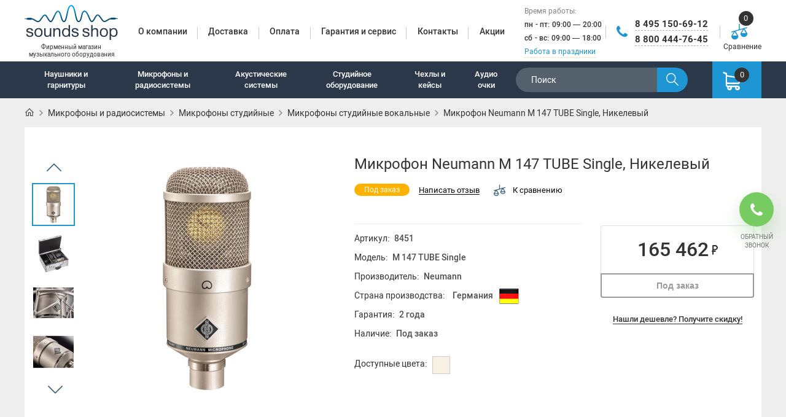

--- FILE ---
content_type: text/html; charset=utf-8
request_url: https://www.google.com/recaptcha/api2/anchor?ar=1&k=6Lf2QdQUAAAAANPTaE8GEXYBj7Yk0PcT8qahQwdc&co=aHR0cHM6Ly9zb3VuZHMtc2hvcC5ydTo0NDM.&hl=en&v=N67nZn4AqZkNcbeMu4prBgzg&size=normal&anchor-ms=20000&execute-ms=30000&cb=1eeuxysxoinw
body_size: 49477
content:
<!DOCTYPE HTML><html dir="ltr" lang="en"><head><meta http-equiv="Content-Type" content="text/html; charset=UTF-8">
<meta http-equiv="X-UA-Compatible" content="IE=edge">
<title>reCAPTCHA</title>
<style type="text/css">
/* cyrillic-ext */
@font-face {
  font-family: 'Roboto';
  font-style: normal;
  font-weight: 400;
  font-stretch: 100%;
  src: url(//fonts.gstatic.com/s/roboto/v48/KFO7CnqEu92Fr1ME7kSn66aGLdTylUAMa3GUBHMdazTgWw.woff2) format('woff2');
  unicode-range: U+0460-052F, U+1C80-1C8A, U+20B4, U+2DE0-2DFF, U+A640-A69F, U+FE2E-FE2F;
}
/* cyrillic */
@font-face {
  font-family: 'Roboto';
  font-style: normal;
  font-weight: 400;
  font-stretch: 100%;
  src: url(//fonts.gstatic.com/s/roboto/v48/KFO7CnqEu92Fr1ME7kSn66aGLdTylUAMa3iUBHMdazTgWw.woff2) format('woff2');
  unicode-range: U+0301, U+0400-045F, U+0490-0491, U+04B0-04B1, U+2116;
}
/* greek-ext */
@font-face {
  font-family: 'Roboto';
  font-style: normal;
  font-weight: 400;
  font-stretch: 100%;
  src: url(//fonts.gstatic.com/s/roboto/v48/KFO7CnqEu92Fr1ME7kSn66aGLdTylUAMa3CUBHMdazTgWw.woff2) format('woff2');
  unicode-range: U+1F00-1FFF;
}
/* greek */
@font-face {
  font-family: 'Roboto';
  font-style: normal;
  font-weight: 400;
  font-stretch: 100%;
  src: url(//fonts.gstatic.com/s/roboto/v48/KFO7CnqEu92Fr1ME7kSn66aGLdTylUAMa3-UBHMdazTgWw.woff2) format('woff2');
  unicode-range: U+0370-0377, U+037A-037F, U+0384-038A, U+038C, U+038E-03A1, U+03A3-03FF;
}
/* math */
@font-face {
  font-family: 'Roboto';
  font-style: normal;
  font-weight: 400;
  font-stretch: 100%;
  src: url(//fonts.gstatic.com/s/roboto/v48/KFO7CnqEu92Fr1ME7kSn66aGLdTylUAMawCUBHMdazTgWw.woff2) format('woff2');
  unicode-range: U+0302-0303, U+0305, U+0307-0308, U+0310, U+0312, U+0315, U+031A, U+0326-0327, U+032C, U+032F-0330, U+0332-0333, U+0338, U+033A, U+0346, U+034D, U+0391-03A1, U+03A3-03A9, U+03B1-03C9, U+03D1, U+03D5-03D6, U+03F0-03F1, U+03F4-03F5, U+2016-2017, U+2034-2038, U+203C, U+2040, U+2043, U+2047, U+2050, U+2057, U+205F, U+2070-2071, U+2074-208E, U+2090-209C, U+20D0-20DC, U+20E1, U+20E5-20EF, U+2100-2112, U+2114-2115, U+2117-2121, U+2123-214F, U+2190, U+2192, U+2194-21AE, U+21B0-21E5, U+21F1-21F2, U+21F4-2211, U+2213-2214, U+2216-22FF, U+2308-230B, U+2310, U+2319, U+231C-2321, U+2336-237A, U+237C, U+2395, U+239B-23B7, U+23D0, U+23DC-23E1, U+2474-2475, U+25AF, U+25B3, U+25B7, U+25BD, U+25C1, U+25CA, U+25CC, U+25FB, U+266D-266F, U+27C0-27FF, U+2900-2AFF, U+2B0E-2B11, U+2B30-2B4C, U+2BFE, U+3030, U+FF5B, U+FF5D, U+1D400-1D7FF, U+1EE00-1EEFF;
}
/* symbols */
@font-face {
  font-family: 'Roboto';
  font-style: normal;
  font-weight: 400;
  font-stretch: 100%;
  src: url(//fonts.gstatic.com/s/roboto/v48/KFO7CnqEu92Fr1ME7kSn66aGLdTylUAMaxKUBHMdazTgWw.woff2) format('woff2');
  unicode-range: U+0001-000C, U+000E-001F, U+007F-009F, U+20DD-20E0, U+20E2-20E4, U+2150-218F, U+2190, U+2192, U+2194-2199, U+21AF, U+21E6-21F0, U+21F3, U+2218-2219, U+2299, U+22C4-22C6, U+2300-243F, U+2440-244A, U+2460-24FF, U+25A0-27BF, U+2800-28FF, U+2921-2922, U+2981, U+29BF, U+29EB, U+2B00-2BFF, U+4DC0-4DFF, U+FFF9-FFFB, U+10140-1018E, U+10190-1019C, U+101A0, U+101D0-101FD, U+102E0-102FB, U+10E60-10E7E, U+1D2C0-1D2D3, U+1D2E0-1D37F, U+1F000-1F0FF, U+1F100-1F1AD, U+1F1E6-1F1FF, U+1F30D-1F30F, U+1F315, U+1F31C, U+1F31E, U+1F320-1F32C, U+1F336, U+1F378, U+1F37D, U+1F382, U+1F393-1F39F, U+1F3A7-1F3A8, U+1F3AC-1F3AF, U+1F3C2, U+1F3C4-1F3C6, U+1F3CA-1F3CE, U+1F3D4-1F3E0, U+1F3ED, U+1F3F1-1F3F3, U+1F3F5-1F3F7, U+1F408, U+1F415, U+1F41F, U+1F426, U+1F43F, U+1F441-1F442, U+1F444, U+1F446-1F449, U+1F44C-1F44E, U+1F453, U+1F46A, U+1F47D, U+1F4A3, U+1F4B0, U+1F4B3, U+1F4B9, U+1F4BB, U+1F4BF, U+1F4C8-1F4CB, U+1F4D6, U+1F4DA, U+1F4DF, U+1F4E3-1F4E6, U+1F4EA-1F4ED, U+1F4F7, U+1F4F9-1F4FB, U+1F4FD-1F4FE, U+1F503, U+1F507-1F50B, U+1F50D, U+1F512-1F513, U+1F53E-1F54A, U+1F54F-1F5FA, U+1F610, U+1F650-1F67F, U+1F687, U+1F68D, U+1F691, U+1F694, U+1F698, U+1F6AD, U+1F6B2, U+1F6B9-1F6BA, U+1F6BC, U+1F6C6-1F6CF, U+1F6D3-1F6D7, U+1F6E0-1F6EA, U+1F6F0-1F6F3, U+1F6F7-1F6FC, U+1F700-1F7FF, U+1F800-1F80B, U+1F810-1F847, U+1F850-1F859, U+1F860-1F887, U+1F890-1F8AD, U+1F8B0-1F8BB, U+1F8C0-1F8C1, U+1F900-1F90B, U+1F93B, U+1F946, U+1F984, U+1F996, U+1F9E9, U+1FA00-1FA6F, U+1FA70-1FA7C, U+1FA80-1FA89, U+1FA8F-1FAC6, U+1FACE-1FADC, U+1FADF-1FAE9, U+1FAF0-1FAF8, U+1FB00-1FBFF;
}
/* vietnamese */
@font-face {
  font-family: 'Roboto';
  font-style: normal;
  font-weight: 400;
  font-stretch: 100%;
  src: url(//fonts.gstatic.com/s/roboto/v48/KFO7CnqEu92Fr1ME7kSn66aGLdTylUAMa3OUBHMdazTgWw.woff2) format('woff2');
  unicode-range: U+0102-0103, U+0110-0111, U+0128-0129, U+0168-0169, U+01A0-01A1, U+01AF-01B0, U+0300-0301, U+0303-0304, U+0308-0309, U+0323, U+0329, U+1EA0-1EF9, U+20AB;
}
/* latin-ext */
@font-face {
  font-family: 'Roboto';
  font-style: normal;
  font-weight: 400;
  font-stretch: 100%;
  src: url(//fonts.gstatic.com/s/roboto/v48/KFO7CnqEu92Fr1ME7kSn66aGLdTylUAMa3KUBHMdazTgWw.woff2) format('woff2');
  unicode-range: U+0100-02BA, U+02BD-02C5, U+02C7-02CC, U+02CE-02D7, U+02DD-02FF, U+0304, U+0308, U+0329, U+1D00-1DBF, U+1E00-1E9F, U+1EF2-1EFF, U+2020, U+20A0-20AB, U+20AD-20C0, U+2113, U+2C60-2C7F, U+A720-A7FF;
}
/* latin */
@font-face {
  font-family: 'Roboto';
  font-style: normal;
  font-weight: 400;
  font-stretch: 100%;
  src: url(//fonts.gstatic.com/s/roboto/v48/KFO7CnqEu92Fr1ME7kSn66aGLdTylUAMa3yUBHMdazQ.woff2) format('woff2');
  unicode-range: U+0000-00FF, U+0131, U+0152-0153, U+02BB-02BC, U+02C6, U+02DA, U+02DC, U+0304, U+0308, U+0329, U+2000-206F, U+20AC, U+2122, U+2191, U+2193, U+2212, U+2215, U+FEFF, U+FFFD;
}
/* cyrillic-ext */
@font-face {
  font-family: 'Roboto';
  font-style: normal;
  font-weight: 500;
  font-stretch: 100%;
  src: url(//fonts.gstatic.com/s/roboto/v48/KFO7CnqEu92Fr1ME7kSn66aGLdTylUAMa3GUBHMdazTgWw.woff2) format('woff2');
  unicode-range: U+0460-052F, U+1C80-1C8A, U+20B4, U+2DE0-2DFF, U+A640-A69F, U+FE2E-FE2F;
}
/* cyrillic */
@font-face {
  font-family: 'Roboto';
  font-style: normal;
  font-weight: 500;
  font-stretch: 100%;
  src: url(//fonts.gstatic.com/s/roboto/v48/KFO7CnqEu92Fr1ME7kSn66aGLdTylUAMa3iUBHMdazTgWw.woff2) format('woff2');
  unicode-range: U+0301, U+0400-045F, U+0490-0491, U+04B0-04B1, U+2116;
}
/* greek-ext */
@font-face {
  font-family: 'Roboto';
  font-style: normal;
  font-weight: 500;
  font-stretch: 100%;
  src: url(//fonts.gstatic.com/s/roboto/v48/KFO7CnqEu92Fr1ME7kSn66aGLdTylUAMa3CUBHMdazTgWw.woff2) format('woff2');
  unicode-range: U+1F00-1FFF;
}
/* greek */
@font-face {
  font-family: 'Roboto';
  font-style: normal;
  font-weight: 500;
  font-stretch: 100%;
  src: url(//fonts.gstatic.com/s/roboto/v48/KFO7CnqEu92Fr1ME7kSn66aGLdTylUAMa3-UBHMdazTgWw.woff2) format('woff2');
  unicode-range: U+0370-0377, U+037A-037F, U+0384-038A, U+038C, U+038E-03A1, U+03A3-03FF;
}
/* math */
@font-face {
  font-family: 'Roboto';
  font-style: normal;
  font-weight: 500;
  font-stretch: 100%;
  src: url(//fonts.gstatic.com/s/roboto/v48/KFO7CnqEu92Fr1ME7kSn66aGLdTylUAMawCUBHMdazTgWw.woff2) format('woff2');
  unicode-range: U+0302-0303, U+0305, U+0307-0308, U+0310, U+0312, U+0315, U+031A, U+0326-0327, U+032C, U+032F-0330, U+0332-0333, U+0338, U+033A, U+0346, U+034D, U+0391-03A1, U+03A3-03A9, U+03B1-03C9, U+03D1, U+03D5-03D6, U+03F0-03F1, U+03F4-03F5, U+2016-2017, U+2034-2038, U+203C, U+2040, U+2043, U+2047, U+2050, U+2057, U+205F, U+2070-2071, U+2074-208E, U+2090-209C, U+20D0-20DC, U+20E1, U+20E5-20EF, U+2100-2112, U+2114-2115, U+2117-2121, U+2123-214F, U+2190, U+2192, U+2194-21AE, U+21B0-21E5, U+21F1-21F2, U+21F4-2211, U+2213-2214, U+2216-22FF, U+2308-230B, U+2310, U+2319, U+231C-2321, U+2336-237A, U+237C, U+2395, U+239B-23B7, U+23D0, U+23DC-23E1, U+2474-2475, U+25AF, U+25B3, U+25B7, U+25BD, U+25C1, U+25CA, U+25CC, U+25FB, U+266D-266F, U+27C0-27FF, U+2900-2AFF, U+2B0E-2B11, U+2B30-2B4C, U+2BFE, U+3030, U+FF5B, U+FF5D, U+1D400-1D7FF, U+1EE00-1EEFF;
}
/* symbols */
@font-face {
  font-family: 'Roboto';
  font-style: normal;
  font-weight: 500;
  font-stretch: 100%;
  src: url(//fonts.gstatic.com/s/roboto/v48/KFO7CnqEu92Fr1ME7kSn66aGLdTylUAMaxKUBHMdazTgWw.woff2) format('woff2');
  unicode-range: U+0001-000C, U+000E-001F, U+007F-009F, U+20DD-20E0, U+20E2-20E4, U+2150-218F, U+2190, U+2192, U+2194-2199, U+21AF, U+21E6-21F0, U+21F3, U+2218-2219, U+2299, U+22C4-22C6, U+2300-243F, U+2440-244A, U+2460-24FF, U+25A0-27BF, U+2800-28FF, U+2921-2922, U+2981, U+29BF, U+29EB, U+2B00-2BFF, U+4DC0-4DFF, U+FFF9-FFFB, U+10140-1018E, U+10190-1019C, U+101A0, U+101D0-101FD, U+102E0-102FB, U+10E60-10E7E, U+1D2C0-1D2D3, U+1D2E0-1D37F, U+1F000-1F0FF, U+1F100-1F1AD, U+1F1E6-1F1FF, U+1F30D-1F30F, U+1F315, U+1F31C, U+1F31E, U+1F320-1F32C, U+1F336, U+1F378, U+1F37D, U+1F382, U+1F393-1F39F, U+1F3A7-1F3A8, U+1F3AC-1F3AF, U+1F3C2, U+1F3C4-1F3C6, U+1F3CA-1F3CE, U+1F3D4-1F3E0, U+1F3ED, U+1F3F1-1F3F3, U+1F3F5-1F3F7, U+1F408, U+1F415, U+1F41F, U+1F426, U+1F43F, U+1F441-1F442, U+1F444, U+1F446-1F449, U+1F44C-1F44E, U+1F453, U+1F46A, U+1F47D, U+1F4A3, U+1F4B0, U+1F4B3, U+1F4B9, U+1F4BB, U+1F4BF, U+1F4C8-1F4CB, U+1F4D6, U+1F4DA, U+1F4DF, U+1F4E3-1F4E6, U+1F4EA-1F4ED, U+1F4F7, U+1F4F9-1F4FB, U+1F4FD-1F4FE, U+1F503, U+1F507-1F50B, U+1F50D, U+1F512-1F513, U+1F53E-1F54A, U+1F54F-1F5FA, U+1F610, U+1F650-1F67F, U+1F687, U+1F68D, U+1F691, U+1F694, U+1F698, U+1F6AD, U+1F6B2, U+1F6B9-1F6BA, U+1F6BC, U+1F6C6-1F6CF, U+1F6D3-1F6D7, U+1F6E0-1F6EA, U+1F6F0-1F6F3, U+1F6F7-1F6FC, U+1F700-1F7FF, U+1F800-1F80B, U+1F810-1F847, U+1F850-1F859, U+1F860-1F887, U+1F890-1F8AD, U+1F8B0-1F8BB, U+1F8C0-1F8C1, U+1F900-1F90B, U+1F93B, U+1F946, U+1F984, U+1F996, U+1F9E9, U+1FA00-1FA6F, U+1FA70-1FA7C, U+1FA80-1FA89, U+1FA8F-1FAC6, U+1FACE-1FADC, U+1FADF-1FAE9, U+1FAF0-1FAF8, U+1FB00-1FBFF;
}
/* vietnamese */
@font-face {
  font-family: 'Roboto';
  font-style: normal;
  font-weight: 500;
  font-stretch: 100%;
  src: url(//fonts.gstatic.com/s/roboto/v48/KFO7CnqEu92Fr1ME7kSn66aGLdTylUAMa3OUBHMdazTgWw.woff2) format('woff2');
  unicode-range: U+0102-0103, U+0110-0111, U+0128-0129, U+0168-0169, U+01A0-01A1, U+01AF-01B0, U+0300-0301, U+0303-0304, U+0308-0309, U+0323, U+0329, U+1EA0-1EF9, U+20AB;
}
/* latin-ext */
@font-face {
  font-family: 'Roboto';
  font-style: normal;
  font-weight: 500;
  font-stretch: 100%;
  src: url(//fonts.gstatic.com/s/roboto/v48/KFO7CnqEu92Fr1ME7kSn66aGLdTylUAMa3KUBHMdazTgWw.woff2) format('woff2');
  unicode-range: U+0100-02BA, U+02BD-02C5, U+02C7-02CC, U+02CE-02D7, U+02DD-02FF, U+0304, U+0308, U+0329, U+1D00-1DBF, U+1E00-1E9F, U+1EF2-1EFF, U+2020, U+20A0-20AB, U+20AD-20C0, U+2113, U+2C60-2C7F, U+A720-A7FF;
}
/* latin */
@font-face {
  font-family: 'Roboto';
  font-style: normal;
  font-weight: 500;
  font-stretch: 100%;
  src: url(//fonts.gstatic.com/s/roboto/v48/KFO7CnqEu92Fr1ME7kSn66aGLdTylUAMa3yUBHMdazQ.woff2) format('woff2');
  unicode-range: U+0000-00FF, U+0131, U+0152-0153, U+02BB-02BC, U+02C6, U+02DA, U+02DC, U+0304, U+0308, U+0329, U+2000-206F, U+20AC, U+2122, U+2191, U+2193, U+2212, U+2215, U+FEFF, U+FFFD;
}
/* cyrillic-ext */
@font-face {
  font-family: 'Roboto';
  font-style: normal;
  font-weight: 900;
  font-stretch: 100%;
  src: url(//fonts.gstatic.com/s/roboto/v48/KFO7CnqEu92Fr1ME7kSn66aGLdTylUAMa3GUBHMdazTgWw.woff2) format('woff2');
  unicode-range: U+0460-052F, U+1C80-1C8A, U+20B4, U+2DE0-2DFF, U+A640-A69F, U+FE2E-FE2F;
}
/* cyrillic */
@font-face {
  font-family: 'Roboto';
  font-style: normal;
  font-weight: 900;
  font-stretch: 100%;
  src: url(//fonts.gstatic.com/s/roboto/v48/KFO7CnqEu92Fr1ME7kSn66aGLdTylUAMa3iUBHMdazTgWw.woff2) format('woff2');
  unicode-range: U+0301, U+0400-045F, U+0490-0491, U+04B0-04B1, U+2116;
}
/* greek-ext */
@font-face {
  font-family: 'Roboto';
  font-style: normal;
  font-weight: 900;
  font-stretch: 100%;
  src: url(//fonts.gstatic.com/s/roboto/v48/KFO7CnqEu92Fr1ME7kSn66aGLdTylUAMa3CUBHMdazTgWw.woff2) format('woff2');
  unicode-range: U+1F00-1FFF;
}
/* greek */
@font-face {
  font-family: 'Roboto';
  font-style: normal;
  font-weight: 900;
  font-stretch: 100%;
  src: url(//fonts.gstatic.com/s/roboto/v48/KFO7CnqEu92Fr1ME7kSn66aGLdTylUAMa3-UBHMdazTgWw.woff2) format('woff2');
  unicode-range: U+0370-0377, U+037A-037F, U+0384-038A, U+038C, U+038E-03A1, U+03A3-03FF;
}
/* math */
@font-face {
  font-family: 'Roboto';
  font-style: normal;
  font-weight: 900;
  font-stretch: 100%;
  src: url(//fonts.gstatic.com/s/roboto/v48/KFO7CnqEu92Fr1ME7kSn66aGLdTylUAMawCUBHMdazTgWw.woff2) format('woff2');
  unicode-range: U+0302-0303, U+0305, U+0307-0308, U+0310, U+0312, U+0315, U+031A, U+0326-0327, U+032C, U+032F-0330, U+0332-0333, U+0338, U+033A, U+0346, U+034D, U+0391-03A1, U+03A3-03A9, U+03B1-03C9, U+03D1, U+03D5-03D6, U+03F0-03F1, U+03F4-03F5, U+2016-2017, U+2034-2038, U+203C, U+2040, U+2043, U+2047, U+2050, U+2057, U+205F, U+2070-2071, U+2074-208E, U+2090-209C, U+20D0-20DC, U+20E1, U+20E5-20EF, U+2100-2112, U+2114-2115, U+2117-2121, U+2123-214F, U+2190, U+2192, U+2194-21AE, U+21B0-21E5, U+21F1-21F2, U+21F4-2211, U+2213-2214, U+2216-22FF, U+2308-230B, U+2310, U+2319, U+231C-2321, U+2336-237A, U+237C, U+2395, U+239B-23B7, U+23D0, U+23DC-23E1, U+2474-2475, U+25AF, U+25B3, U+25B7, U+25BD, U+25C1, U+25CA, U+25CC, U+25FB, U+266D-266F, U+27C0-27FF, U+2900-2AFF, U+2B0E-2B11, U+2B30-2B4C, U+2BFE, U+3030, U+FF5B, U+FF5D, U+1D400-1D7FF, U+1EE00-1EEFF;
}
/* symbols */
@font-face {
  font-family: 'Roboto';
  font-style: normal;
  font-weight: 900;
  font-stretch: 100%;
  src: url(//fonts.gstatic.com/s/roboto/v48/KFO7CnqEu92Fr1ME7kSn66aGLdTylUAMaxKUBHMdazTgWw.woff2) format('woff2');
  unicode-range: U+0001-000C, U+000E-001F, U+007F-009F, U+20DD-20E0, U+20E2-20E4, U+2150-218F, U+2190, U+2192, U+2194-2199, U+21AF, U+21E6-21F0, U+21F3, U+2218-2219, U+2299, U+22C4-22C6, U+2300-243F, U+2440-244A, U+2460-24FF, U+25A0-27BF, U+2800-28FF, U+2921-2922, U+2981, U+29BF, U+29EB, U+2B00-2BFF, U+4DC0-4DFF, U+FFF9-FFFB, U+10140-1018E, U+10190-1019C, U+101A0, U+101D0-101FD, U+102E0-102FB, U+10E60-10E7E, U+1D2C0-1D2D3, U+1D2E0-1D37F, U+1F000-1F0FF, U+1F100-1F1AD, U+1F1E6-1F1FF, U+1F30D-1F30F, U+1F315, U+1F31C, U+1F31E, U+1F320-1F32C, U+1F336, U+1F378, U+1F37D, U+1F382, U+1F393-1F39F, U+1F3A7-1F3A8, U+1F3AC-1F3AF, U+1F3C2, U+1F3C4-1F3C6, U+1F3CA-1F3CE, U+1F3D4-1F3E0, U+1F3ED, U+1F3F1-1F3F3, U+1F3F5-1F3F7, U+1F408, U+1F415, U+1F41F, U+1F426, U+1F43F, U+1F441-1F442, U+1F444, U+1F446-1F449, U+1F44C-1F44E, U+1F453, U+1F46A, U+1F47D, U+1F4A3, U+1F4B0, U+1F4B3, U+1F4B9, U+1F4BB, U+1F4BF, U+1F4C8-1F4CB, U+1F4D6, U+1F4DA, U+1F4DF, U+1F4E3-1F4E6, U+1F4EA-1F4ED, U+1F4F7, U+1F4F9-1F4FB, U+1F4FD-1F4FE, U+1F503, U+1F507-1F50B, U+1F50D, U+1F512-1F513, U+1F53E-1F54A, U+1F54F-1F5FA, U+1F610, U+1F650-1F67F, U+1F687, U+1F68D, U+1F691, U+1F694, U+1F698, U+1F6AD, U+1F6B2, U+1F6B9-1F6BA, U+1F6BC, U+1F6C6-1F6CF, U+1F6D3-1F6D7, U+1F6E0-1F6EA, U+1F6F0-1F6F3, U+1F6F7-1F6FC, U+1F700-1F7FF, U+1F800-1F80B, U+1F810-1F847, U+1F850-1F859, U+1F860-1F887, U+1F890-1F8AD, U+1F8B0-1F8BB, U+1F8C0-1F8C1, U+1F900-1F90B, U+1F93B, U+1F946, U+1F984, U+1F996, U+1F9E9, U+1FA00-1FA6F, U+1FA70-1FA7C, U+1FA80-1FA89, U+1FA8F-1FAC6, U+1FACE-1FADC, U+1FADF-1FAE9, U+1FAF0-1FAF8, U+1FB00-1FBFF;
}
/* vietnamese */
@font-face {
  font-family: 'Roboto';
  font-style: normal;
  font-weight: 900;
  font-stretch: 100%;
  src: url(//fonts.gstatic.com/s/roboto/v48/KFO7CnqEu92Fr1ME7kSn66aGLdTylUAMa3OUBHMdazTgWw.woff2) format('woff2');
  unicode-range: U+0102-0103, U+0110-0111, U+0128-0129, U+0168-0169, U+01A0-01A1, U+01AF-01B0, U+0300-0301, U+0303-0304, U+0308-0309, U+0323, U+0329, U+1EA0-1EF9, U+20AB;
}
/* latin-ext */
@font-face {
  font-family: 'Roboto';
  font-style: normal;
  font-weight: 900;
  font-stretch: 100%;
  src: url(//fonts.gstatic.com/s/roboto/v48/KFO7CnqEu92Fr1ME7kSn66aGLdTylUAMa3KUBHMdazTgWw.woff2) format('woff2');
  unicode-range: U+0100-02BA, U+02BD-02C5, U+02C7-02CC, U+02CE-02D7, U+02DD-02FF, U+0304, U+0308, U+0329, U+1D00-1DBF, U+1E00-1E9F, U+1EF2-1EFF, U+2020, U+20A0-20AB, U+20AD-20C0, U+2113, U+2C60-2C7F, U+A720-A7FF;
}
/* latin */
@font-face {
  font-family: 'Roboto';
  font-style: normal;
  font-weight: 900;
  font-stretch: 100%;
  src: url(//fonts.gstatic.com/s/roboto/v48/KFO7CnqEu92Fr1ME7kSn66aGLdTylUAMa3yUBHMdazQ.woff2) format('woff2');
  unicode-range: U+0000-00FF, U+0131, U+0152-0153, U+02BB-02BC, U+02C6, U+02DA, U+02DC, U+0304, U+0308, U+0329, U+2000-206F, U+20AC, U+2122, U+2191, U+2193, U+2212, U+2215, U+FEFF, U+FFFD;
}

</style>
<link rel="stylesheet" type="text/css" href="https://www.gstatic.com/recaptcha/releases/N67nZn4AqZkNcbeMu4prBgzg/styles__ltr.css">
<script nonce="9uv6XUMYsYZOPsUMViDDiQ" type="text/javascript">window['__recaptcha_api'] = 'https://www.google.com/recaptcha/api2/';</script>
<script type="text/javascript" src="https://www.gstatic.com/recaptcha/releases/N67nZn4AqZkNcbeMu4prBgzg/recaptcha__en.js" nonce="9uv6XUMYsYZOPsUMViDDiQ">
      
    </script></head>
<body><div id="rc-anchor-alert" class="rc-anchor-alert"></div>
<input type="hidden" id="recaptcha-token" value="[base64]">
<script type="text/javascript" nonce="9uv6XUMYsYZOPsUMViDDiQ">
      recaptcha.anchor.Main.init("[\x22ainput\x22,[\x22bgdata\x22,\x22\x22,\[base64]/[base64]/[base64]/[base64]/[base64]/[base64]/KGcoTywyNTMsTy5PKSxVRyhPLEMpKTpnKE8sMjUzLEMpLE8pKSxsKSksTykpfSxieT1mdW5jdGlvbihDLE8sdSxsKXtmb3IobD0odT1SKEMpLDApO08+MDtPLS0pbD1sPDw4fFooQyk7ZyhDLHUsbCl9LFVHPWZ1bmN0aW9uKEMsTyl7Qy5pLmxlbmd0aD4xMDQ/[base64]/[base64]/[base64]/[base64]/[base64]/[base64]/[base64]\\u003d\x22,\[base64]\\u003d\x22,\x22w5AlEcOwL8ObZ8K/woI7DMOAH8KUdsOxwqPCoMKPTTcMajBMPBt0woNcwq7DlMKkZcOERTTDvMKJb00+RsORD8OSw4HCpsKRUgByw6nCihHDi1LCosO+wojDhDFbw6UQESTClVHDl8KSwqpBLjIoLDfDm1fCmj/[base64]/w6DDssOJw5HCmXjDswXDicOkcMKdJxdmR1TDlA/Dl8KtOWdeWxpIL0PCuyt5WWkSw5fCssK5PsKeOCEJw6zDoVDDhwTCgsO0w7XCnx8AdsOkwoYJSMKdfDfCmF7CisKBwrhzwojDkmnCqsKURFMPw4HDhsO4b8O1MMO+wpLDrXfCqWAmUVzCrcOmwrrDo8KmJWTDicOrwp7CuVpQekHCrsOvOcKEPWfDmcOUHMOBCU/DlMONCMKnfwPDucKLL8OTw4kUw61WwoDCk8OyF8Kdw7s4w5peYFHCusOMfsKdwqDCiMOIwp1tw4fCn8O/dX4XwoPDicOYwqtNw5nDscKtw5sRwrDCnWTDskpGKBdtw5EGwr/[base64]/Ci1XDnwAiw6hbCMO0wqFHw4rCkURxw7HDlsK6wrZUDMK+wpnCk3bDhsK9w7ZyLDQFwoPCi8O6wrPClAI3WVoEKWPCisKmwrHCqMOxwqdKw7INw77ChMOJw4FWd0/Clk/DpmBoUUvDtcKpBsKCG0N3w6HDjmosSiTCicKUwoEWR8O3dQRaPVhAwoJYwpDCq8O7w6nDtBAFw5zCtMOCw4vCniwnYBVZwrvDrm9HwqImO8KnU8OndQl5w7XDusOeXiBHeQjCh8OOWQDCgcOEaT1TUR0iw6FzNFXDi8KBf8KCwoV5wrjDk8K5SBXCjUlDWhJ4I8Kjw4/Dv3/CrsOkw6oBeXNzwo9NCMK5f8Oxw5tKaHwQQcKlwqwJMntMC17DpyzDm8KNJcOyw7Muw4VMV8Obw5YzBsOlwr9fPDXDvcOmd8Omw7jDpMKZwoHCjTPDm8Onw7JAK8ODSMOgSSjCuh7DjsK0DEjDoMKqH8OMGm7DtMO6HhwZworDmMK6JcOcbUDCtwvCksKcwqzDtGw/WFoAwpkMwpcYw5fCmUDCuMKNwq/DszEkOjASwrwvDiwWWy7ChcKED8K/D31bKA7DusKfFHLDlcKqWlPDj8OPIcOZwqMFwoAJQzXDu8KjwpXChsOiw5/[base64]/wpLDshXCnW/DmsKywoJtwprCvFrDiTZaDcKzw6/ClMOOQQvCtsO/w6Yyw5LDkmDCosKedsKuwrHDkMK/w4YcJsOMe8ONw73DuWfCsMK4wrDDvUjDjwdRZsOAY8OPasKRw6lnw7PDghZuDcOKw6rDuWcOHsKTwoLCusKOecKGw6XDrsKfw65ZQihewr4kU8K8w4DDu0IpwovDvRbDrjbDnMOpw5grcsOrw4IXeU52w4/DqypQdXFMbcKjUMKAKCjCrSnCi210W0caw6zDlXATdsKeUMOwZA3DhEtmKcKaw4cIE8OjwpVDB8OtwqrDlzcVXAszGgQCAcKnw7XDo8K5dsKpw5lRw7HCqTrCgSN+w5/CmibCscKywoE7wonDvFXCkGJFwr8iw4DDrjcLwrh5w7PCsXvClylZDWdEUxhsw5PCqMONCsO2IDYrOMOKw57CkMKVwrHCjsOCw5FzIwPCkiQlw7ZVd8OZwrzCnBHDg8Kgw482w6PCt8O3UD/Cs8KBw7/Dh0wCKkfCocONwp5VK01MTsOSw6TCrcOhPVcIwpvCsMOMw43CsMKGwqQ/KsOkTsOIw7Eqw7TDnmR5YzRPMMOBfFPCmsO5UEZSw4PCnMKjw5B4GDPChw7CusORIcONQgHCvDdOw6o/[base64]/DnldaekpIwrlCUMKnw5QEwqfCkzonHsKOJCVnA8OEwoDDswhywr9zLm/DlyLCugzCjmrCocK0WMKKw7MCVxo0w4chw6Ukwr91bArCucOlZFLDoSJ9V8Kaw4XCh2RTD1nChC3CucKQw7USwqgtci1XRsOAwr51w4tEw7tcTwYjdsOjwpB1w4/Dt8KNJMOEQHdBWMOIPx19ehDDtcOzNsKWL8KpWMOZw5LCmcOKw7RFw5Miw6HDlkdPbGB7wpjDisKqwplNw7pzUXA1w43Dm1fDrcKoSBzCnMKxw4jClC3CjVLDssKcA8OmSsOYUsKNwrIWwoMQShPCrcO7X8KvSyZ/W8OdIcKow6bChcOqw51COX3Cg8OFwr9eTcKaw53DllTDjVVWwqcuw5odwoPCo2trw4bDmF3DmcO5ZV06MnMJw4zDhVwAw7VEOCQ6UD5UwrRvw6fCjTzDlg7Ctn9Fw5Edwohkw4xWSsKnL0HDvkbDlcKXwrFyEA1Qwp/CrRAJXsOvIcKGLMKoGxsuc8K0NygIw6EXw7RQdsKbwrrCi8K5QMO+w7TDoz50KHTCgHjDpMKRTU7DpcO5fQh8McO/woQoIkHDmUfCsTfDiMKbUV3ChcO4wpwNMjUcX1jDmg7CucOZFBVnw5NQLAfDgcK8woxzw6U0Y8KnwoQAwo7Ct8OWw4cMHXV8czrDlsKlNT3CqMKzw7jDoMKzw7glDsOuUllaSzvDg8OjwrRyb0vCvcK7wrpRZx09wrwxDlzDnA7CsRVGw6/DiFbClMKfM8Kxw5Vuw6sPUz8aczh5w6/Cr01Bw7zDpCPCny06YDnCh8OKTW/CjcONSsObw4MGwo/[base64]/CoMOcw68mw4jDpU3CrkwQc2sdKArCh8KIwr9TwqXDqwvDnMOdwpwwwpXDk8KfGcODNMK9ORHCiSQAw43CssKtwqHDrcOeJMObHiYDwpF1IlTDqcK9w6xkwobDoyrDnmXCoMKNJcOGw58bw7dvWFfCiBvDhgpSKxzCrSLDp8KSAy/DkFl+w4rCrMOOw7/Cs05bw6ZTLEHChTd3w7zDiMKNLMO3emcRDFzCpgfCjcOhwqnDocO1wpHCvsOzwqd9w6fCksOEWQIWwqRMwpnCl1/Di8Osw6RXasOJw48aJcK1w7tWw4AXBnzDuMKqJsOBSMKZwpfDu8OVwrdaZGZkw4LDvmJhYiTCmcOlGQ9ywpjDo8Kgwq0BFMOxGltrJcKFKMOEwq/CrsKbIMKGw5vCtMOsUMKKIMOORykFw4RIeno5ZMOTB3AgcQ7Cm8KGw6AoWVtuNcKOw4rChg4BBEMFXMKIw7fCu8OEwpHDucKVDsOtw6/Dh8KjV3nDmMOmw6XCgMO0w5RRYMO1wrfCgHLDgSbCmsObw7DDhHTDsmsLB0g3wrEaNcKwesKHw4MPw4cSwq3CkMO8w4Uxw7PDsGkZwrA3GMKyLRvDtTlGw4hRwrN5byXDqDIUwoU9RMOAwoMrPsO/wodSw6dzfcOfb3wpesKEQcK5ZBgpw69kQkPDtsO5MMKbw73CgynDuljCr8OKw6LDhkZ3MsOnw4vCicOOY8OSw7Jmwo/DsMO3T8KcXcOiw4TDvsObA2YEwo0NPMK6O8O0w7jDmsK8NjN5VcKvaMOcw6AUwpbDqMO+AsKAbMKYCknDncK2wr56N8KEMRhwFMOaw4lFwq4EUcOpPcOywqhCwq0/w4rCj8OhUHbDjcOtw6lPKD7DhcOFD8O2cHDCqVHCp8OUbmw1DcKlMsOCDREqWsO7DsOVEcKUEcOcByY6CEkNHsOTJyQ7eyTDk21lw6F0ax5dYcOwXG/[base64]/ChcOzw6PDhS3CmRXClHxXRhs1w5TCrxg1wq/[base64]/w6fCjcOOwr8Lw6gDw5kYw6DCq8OWwpHDpS7CnMO6PRPCu2PDriDDpHjCicOIJ8K5QsOqw5rCp8K9OxTCrsO/w487YEHDkcObZMKVB8OTYcOaQmXCoSzDlSvDnSFLJEJfXig7wrQiw6XCnxLDj8K8D3UKJQnDocKYw4Ylw4dgRy7CpsOTwr3CgMO9wqjCv3fDksOfw7E0wpnCv8KDw4hTJAfDqsKKVMKYHcK/YcKTF8KpW8OaL1gERkfCvRzCmcKyVVrChcO6wqvDgcOAwqfCij/CjnkRw43CkkwxUS7Dv3ohw6PCulLDox4BISDDoy9AIMKYw4s4HlTCj8OiDsO0woPCk8KAworCssOJwoYywoBXwrXClDkkP2o3PsK3wpxPw61twoIBworDqMO8NMKKJ8OOew1OWi8Gw7JfccKNUcOtesOiw7ANw7Mvw5/Csj8RfsOkw6HDisOJwqUawqnClg/Di8KZaMK/G1AcYmXCqMOAw7DDn8Kgw5jCgBbDhDM4wrcFQ8KVw6nCuTzDsMOMccK5XmHDvcOmUhhjwrLDtMOycV3CqUodw7fDkVIpCHRiEV9mwqM+YD5dw4fDgARUbmTDj0/CicOPwqdsw4fDuMOmGMO/w58+wrDCtg5vwonCnHPCmApnw6lrw54LQ8KFdMOeH8KSw4hDw5bCrAVyw6vDhUNvw6kKwo4fDsObwp9cAMKscsOcwpNYdcKoC0vDsiTCg8KFw45nMsKnw5/[base64]/Rz81w74xwpDCoMKnSwkoIsOMw6NcP8OFDzlyw7vDisOCwpZyTsO4QcK+wqMww6tZYMO8w44Mw4fCmcKjGUnCvsKBwp5lwoBqw4bChsK9NntZE8O1IcKRDG/DqQ3Dv8KCwoY8wrNOwprCmmokaXTCt8O0wpLDuMKkw4DCniUwOGMBw5MLw6PCvEMsIHzCtlnCo8Ocw4XDmA3CkMO0K2fCncKiYzvCksO6wo0pKMORw6zCvnTDp8OzHMKWdMKTwrnDi1PCncKga8O/w5XDpil/w4BTcsOwwrPDvUQ+w5gWw7zCmEnDgBkiw7jCpFHChx4CGMKBKjPCmChcGcKkTFc8JMOdDsKgUFTDkwnDhcKAdGRkwqoGwr8pRMK6w4fCssKrcFPCtsOrw6sZw6IDwrpdRTzCp8OXwrAXwrXDi37CvyHClcKpIMKBYQ4/RzYCwrfDpig8wp7DusK0wr3CtAlpFxTCn8OfB8KbwqB2WngndMK7KMO9CwF6FlTDo8OkZnBWw5FOwpsdRsK9w7TDnsK8DsO+w6NReMKAwojDvm/DjkA8PXhzdMO6wq4vwoF/f14Dw57DpkjClcKndsOBVzvCpsKFw41Qw4EXJcOrESvCllfCkMOpw5JwVMKRJltOw6PDs8Kpw7V5wq3DsMKIW8KwGQlXw5drMW0AwrU3w77DjQPDry/DgMKaw6PDnMOHbgzDiMOBSnlgwrvConwtw79iejcdwpXDvMOTwrfDo8KDRsODwqnCvcOYA8OtacOWQsOKwooJFsO+GMOAH8O4DmDCtm3CkGjCsMO2IhjCo8K5dH3DscOhCMKBFMOGNMOnw4HDmiXDvsO/w5QPEcKnKMOuGUEsJsOnw4XDq8Ogw78DwojCqTnCnsKbBynDkcOmRF1lwrjCncKGwrwRwqzCki3DncOpw6BGwrjDqcKjK8K5w7Q+f3A2CHLDo8KwJ8KVw7TCnEvDh8KswoPCpsK3w7LDoTIjLBzCowzCoFEoGRZnwqApWsKzTlIQw7PDuhLCrn/Cm8KkQsKSwr8lecOxwqvCo2rDhxEHw7jCi8KUVFQNwrbCgkRAecKHTFjDrMOmMcOowqoFwoUkwp4Gw4DCsg3CgcKnw4ANw5bCt8Kew6J4VG7CkAnCmcOnw6IWw6/DviPDhsOdwqTCuX9DT8KNw5NJw4sVw69ybGbDuFNTfDrCnMO1wo7Ciklmwq4lw4QKw7PDo8OhL8KWYVjDjMOZwq/[base64]/ADF/bHMwTUjDu8OGCyI8wqbDnSbDn8OiGl5Ww4sIwpAAwoDCrsKMwoYHYUBwXcOXYXQTw5MGe8KcIQTDqsOmw5VWwprDusOuZcK8wrTCqEnCqjxgwqTDgcO+w4DDhXnDlsOGwr/CrcOrB8KnIMK6b8KawqTDlcOUGsKSwq3ChsOTwqR+RB3DoXrDlWlUw7VuIsOFwpx6A8Ksw48YdMKHNMONwp0gw65CdAjCvMK0aSjDkC7CvgLCocOuK8OXw7Qyw7zDtwJsYQkFw45twpMMUsKiRU/[base64]/DjsOqwpw9ZsOhQMK0URMBwpXDjTzDtsK3eRVYbCI0ZHzCvgc+S2siw7pkXBIKTMOQwrkuwqrCsMOMw5LDlsO2IDkTwq7CpcOcNWI3w5HDkXopbsKTFko5GRbDnMKLw67ChcKGE8OxJX5/[base64]/DmBXDjMOgAwhZM8KgwoIeaGgcw4AeCHUeE8OCIsOXw4fDkcOJFg15H20qYMK+wpJOwrJGHjHDlSABw5/Cs0g5w6cVw4jCkEU8U3/[base64]/Cg8K/U8KPOkl2wqBawr5iF8KfasOFw7nDgMOfw6nDniR/VsKYGSXCqWRpTAMLwoI5HSoXDsKUIz8aV3pdb1BHSQUBEMO7AS4CwobDiG/DgMKew5k1w7rDvD3DpndxeMK1w5TCmkcoFMK/LTfCgMOvwpsow6fChGxWwpbCl8O6w7TDvsOeIsOEwonDiExdNMOCwoo0woEFwqR4PUgnQmkNKcKXw4XDk8K8KMOGwobClU5hw4zCv0c1wrV8w6AWw7AgSMO/AsKxwrQENcKZwp40bScKwqUpFBoWw503GsOKwojDoSvDisOWwpXCvDXCsybCrMOVdcORRMKvwoc9wokuEMKUwoo/Y8Kzwr0Ow6vDrHvDlz1oYjXDuj59IMKKwqfDmMOFV0XCiEhSwpkhw74uwoTCmzNUQmjCo8ONwpUjwqHDv8Kvw4BmQ0pDwpHDusOowo3DkMKbwqMXScKKw5fDqsOzTcO/dsOPCx1JBsOHw43CrhwAwrrDmX09w5Zfw4vDrT9VfsKHHcK3ZMOHYsOdw6oLEsO5Mi/[base64]/[base64]/wqQkw4HCln4gOMK3wohTNsO4woEBW2duw4DDnMKiO8ORwpTCl8K8LMKVFibDnMOWw5BqwrfDuMKowo7Dn8KkScOvKgMzw7YKZsKoRsOybUMkwpYrLSHDg0oyF0Yiw73CqcK/wqZzwprDk8O6RjjChyfChMKiT8O3woDCok/CkMOpPMKdHsOaYVlmw4YLXcKQEsO/AsKyw5LDjDPDosKDw64fPMKqHWnDpQZ7wpkTRMOLKDpZTMO6wrIZcHPCpHTDuyfCrxPCoTJEw6wow6XDjgHCoDwRw6tQw6PCuTPDncOlTELDhnXDjsKEwr7DksONF2HDnsO6w7orwpDDtsK/w4zDqz5CMDMewopfw4czKyvChxhcw6bDssKsISg8XsKRwojCoiY8w75xTMOgw4oSRH/Cg3TDg8Ota8KJTxATFMKIwqswwrTClSBAFH49LgFvwqbDiW89w4cRwq1aIGLDnsOKw4HChgUeQsKaDMK9wo0UF3lcwp4qHcKdVcKtYTJhITHDlsKHwqPCjsK7U8Oqw6vDiA4Hwr/[base64]/[base64]/AsKGC8K9wpHCusKAwpbDgMKSfMK3w4DCrcOyw5fCjsKXw6kewoVUVSIRIcOxw7XDvcOfJFRiLlQ4w5IDG2bCusKCHsKHwoDCvMO1wrrCocOkGMKUByDDocOSRcKSdn7DosK8wpgkwozDjMOOwrXCnDLCqi/Ds8KJTX3ClWbDqQwmw4vChcODw5oawojCisKDK8K3wo/Cr8KmwogpRMKtw7PCmkbDpmfCrCzDnEzCo8KzE8Kaw5nCnsKFw77DqMOnw6/Dk3TCn8OmK8O7cDjCt8K2csKkw5NZGBp0VMO2e8K/LyklaGvDusK0wrXCvsOqw54mw644GhfChWHCh0rCqcO4wqTDuA5Kw5sxCAgxw7zCsSnDqHp+HGXDnxxYw7nDtSnCm8K2woPDgjXCusOsw4cgw6YowrdJwoDDscOMw4rCkAdsDiFvUxUww4TDm8Ocw6rCpsO7wqnCkV/DqjInXF5AMMKZelvDoyxAw7bCvcKadsOxwrRuN8K3woXCicKLwrIZw5nDisOHw4/DicOhfcKNJmvCmsKqw7LDphjDm2bCqcK+wpLCpmdVwrYrwqtew6HDocOPRSh8XznCsMKqFD7CvMK/woXDjW4hwqLDjG7DjMKmw6nCi0zCrhdsDEcgwo7DqEbCrUhDTsKOw5kpAifDlBUFe8Kow4fDintTwqrCm8OvQQ/Cu1fDr8KtbcO+ZmLDmcOfDjwdGUcsbDB/wqbChjfCrxl3w4/Cqh/CoUdzDcKFwr/[base64]/CkUrDhzxlJsK6QsOvwqdYw742MSvCtRg9wqxTGcKGDw1Iw799wqhVw5Nuw7bDgsKow57DqMKOwqItw75vw4bDp8KuXTDCkMOzMcO1wpdURcKOejkywrp0w4jCjcKPBydKwop2w7DCtE5yw756Ag9OP8KDFjnDhcOGw7/DhnzDmSk5W2oBHcKACsOewrTDoB50QXHCksK0MMOBXkprKAlRw6LCjkYjPXFCw6bDjsOdw793wo3DpF44QVoXw5HDm3YowpXDmsKTw5k8w7NzNnrCtsKVfcOmw7t/e8Kww5sLSiPDqsKNXMKybMOFRjrCo0XCuwLDkkXCu8KFBMK5JsOILEDDpxzCvgTDg8OmwrTCrMK7w5wHSMKnw5Z3MinDgnzCtELChn3DhQscc3rDlcKXw5zCvsKgwr3Cp31vV1jClkFbdsK9w7TCgcKpwpvChCnDohJFfFUONVVPWVvDpm/ClcKhwrbChsKmFsO4wp3Dj8O8fUjDvmLCkHDDucKSBsOBwoTDqMKaw43Do8KZLTpUwoBww4fDt29VwoHDocOtw7Eww4JKwr3CpsOeYA3Dkw/[base64]/CocOww41KXkMRw68dwqvCtSXDvzrDtjkfS8OgA8O0w5VBJMKPw4h/bWrDmXdOwpXDrDPDtH0gYi7DqsOhQcOXEcO1w7Ucw78zO8OpL2UHwpvDosOrwrDDscKaEDUGIsOIM8KZw67DmsKTPMKHYcOTw59KaMKzMcOLYMO/BsOieMKywojCnBBLwq9fdsOtLFFeYMK2wobDhFzChTZiw63DkyLCnMK4w4LCkgXCrcKOwqjCtsK1IsO3DjDDpMOuAsKrJz5LVGFecgbCj0x5w7/Co13Dv3TCkMODIsOFSEApB2HDm8KMw7otJxDChcOnwoPDuMKgw5gHF8K1w5lqasKuKMOyf8Ovw6zDn8OhLlLCmmFUDXoywrUYccOqdCdzasOvw5bCr8O8wqZhGsOUw53Cjg0fwp3CvMORw6PDpsKlwplnw77Cv3jDhj/CgsKKwo/CkMOow47CrcO9w5/DisOEGEJQPsOSw7N8w7N5FHnCnFTCh8K2wq/DsMOxa8KUwqfCucO6JBEJawh1SsK7U8Kdw5PDvWjDlywBwoPDlsKAwoHDjX/Ds1/DnEfCnH7CoDsSw7IIw7gWw7Zpw4HDgSU4wpVIw5HCvcKSccKww4ZQdsKzw6bChH/ClV8CQl5idMOAW0/DnsO6w65kAHPDlsKwcMOpfRYvwoB/ZCh6O1powqIkdDkOwoQ9woZ5TMOqw7tSUsKSwprCr1V2a8K8wr3CtcOcRMOQbcOiK23DucKgw7V2w4RGw75aQsOww7NZw4rCp8K8OcKmNWTCu8KwwpTDnsKiY8OfWcOCw7U9wqc2CGsMwpfDt8O/wp/CvjfDhMOqw5F4w4bDk3HCjAMsIsOLwqnDnQ5QK07Cn1wyR8KdC8KMPMK3IXzDgRVewo/CosKiFVfDv2kZfsK/DsK6w7wGZSXCowVwwpfDnmlwwr3Ckws/V8OiaMK9MyDCrsOQwpbCtH7Dt3g5A8OWw7bDt8OIIADCocKrOMO1w44iVF/Dn1cVw4/[base64]/aX7DpWbDp8OQUR3DhhdASUBCB8KvHQojwq8MwrjDpFZTw6XCu8K4w4rChTUfUsK+w5bDusKXwqxFwogVETAgMAjCkivDgS/DnUzCusK5H8KCwpPCrh/CvEpew5ULAcOtB1bCn8OfwqDCqcKvc8KtACAtwrFuwpt5w6hTwp1casKQLV5kPRUmVsOQSQXCh8OPw5wew6XDtApMw74Ewp8OwrVwXk1RGkxqN8OQQVDCnHvDgcKdU1ptw7DCisOFw5JDwpXDr08FfAo3w6LCscK7FcO/[base64]/w5gIw5dxKcKOUAhJwq5gwqzDn8KqCDB5wpHDgMKRwoPCpMKNOwbCoXh1w7jCjUU6VsKgCHlBMU7CmxHDlxNdw5FpCQdDw6lWaMOsC2c7w5/CoAjDnsKxwp40wqDCsMKDwrfCqQNGLsKmwoLDs8O4ccK0LzbClhbDslzDjMOPesKiw7ocwqjCszoXwrVgwoHChmcXw77CvUbDrMO0wpvDtMKXAMOlQEZew5vDpn4FHcKNwosowpVaw55/LxAJc8Kuw7YTHiVgw5hmwpfDn2wdfsOxcQNWYVLCtF3Dp2NSwrh8w47DvcOiOsKAY3ZcKMObPMOnw6YIwrNnBw7DiiFkBsKwU0bCpRfDqcO1wpw0U8K/bcKDwp1uwrBPw6vDhBF/w5QAwoFnEMO8IXlyw7zCq8KiMkjDjMO9w41uwpdRwpsscl3DknrDvHPDixwWLAFgd8K8NcONw4cMKUTCjMK5w7HCosKwD0/DqTPCg8KzN8O/IlPCjMO9wptVwro+wojCh0gJwp3DijbCnMKtwrBMNxhhwqgXwr/DjMOXWTjDlyrCgsKxbsOZC2pXwpnDrTzCgTRbWMO4wr1DRMOjYXdmwoUKQ8OqZMOpaMOZCHwfwoM1w7XDmMO4wqDDpsORwq5Dwp3DksKcWcOxUcOmLz/[base64]/DjMOMw7M/w5zDsETCiMKgwonClh/[base64]/FcK/w4TDoFtFGcO0S8K7TF3DlSR8wpFQw7TCvDtWTRsTw5/CuWYHwpBeNcO6DcO+MScJMx5kwp/[base64]/L8ObTXnCp8K+DVLCrsOpwpkEw78kwpE6DMKQWsKYwr9Jw53DlEvCicKwwp3CrcK2Hgg8wpEFWMKdXMKpcsK8d8O6dy/ChB07wpfCj8OBwojCoBVtUcOiDl8tAcKWw6ZtwoVQDWzDrRZ1w6J9w67ClMKww7VVL8OowqbDkMOBE2/CosKEwpoSw4xLw4UlOsOuw519w4I1LCfDug3DrsKTwqIGwpo5w4DDn8KqJcKYDD3DucOBR8OQI3/CpMK4JibDgHhmfyXDmAnDiVcgecKGNcO8woPCscKYOsKWwrQzw50DQlwVwoo4woHCt8OQYcKtw74TwoQWPsKzwpXCjcK/wrchH8KuwqB2wrfDpmfDtcKqw4fCgcO4w6NtNMKEQsK3woPDmiDCrMOgwoc/NBUucxbCtsKmfEMTMcKgfVXCm8OjwpTDsgMXw7XDq1/DkHvCtRoPBMKJwqjCvFZvwpbCkAJvw4HDoWHDhcOXO2Ixw5nCrMKUw7HCg0PCm8OhRcOYaR1UGCkHFsOgwq3DlmtkbyHDqsO4wqjDpMKPT8Knw4YDTx3CmcKBanQqw6/Cq8OVw7Uow6Fcw6PDm8OcQW9Ab8OPBsOFw6vClMOvRcKcw68oEcKCwqDDs3lpe8KRNMOiA8OqdcKELxzDh8OrSGNwJytAwpJYOhoBIMKhwoJeWBtOw5xKw77CpQbCtn5WwoJ/bjrCsMKAwpIwC8Kpw44hwqvDnG7CjSo6BX7ChsK4N8O/GkzDlH/DshsKw4DChEREAsKywr1afBzDmcOowoXDvcOSw4zCkMOzEcO8DMKndsOJU8KRw6lSWMOxcxAdw6zDh3DDvMOKZ8O/w7plS8OjRsK6w4EBw7YSwr3Cr8KtSxjCuDDCvQ4owpHDiXDCisOcNsO2wosJf8K9Nihpw7AZe8OCVh8bQGJlwpjCmcKbw4rDslUtX8KCwohNYUTDqUMqcMOefMKpw4pBwp1gwrZGwprDmcKJEcORd8KRwpHCoWHDrWAmwp/CgsKyJ8OsdsO/EcOHZcOXDMKwXsOHBQVbWMOrDF1vUHsfwrAgG8KEw5PCo8OmwobCtnLDtgrDocOjEsKOQ3VKwodlSS5NXMOUwrkIQMO5wpPCmMK/KUUXBsKywr/DoxFqwq/DhlrCiXMEwrFyUgttw7PDtTccTUjCnWlNw4XCgALCtlYsw5hpEsOyw6fDqxjDjMKTw4FWwrLCsG14wo5VBcO/VcKhfcKoeFnDjQNtKVEJH8OdGnY0w6/[base64]/DumJ1w7sBw4vDjj41SsKKwrJadMKOEWzCkDHDtUo+QMKkTlTClyI6GcKRDsKHw5/DrzzDiWELwpUOwpUVw4d6w5/DgMOFw57DnsO7QETDnCwGTWhdK0cbwrZjwq8ww4cHw7AjHwjCqUPDg8KMw5hAw4Z4wpfDgFwkw63DsBDCm8KVw5nCuE/DqQ/CisKdGyJkd8OHw4xhwrnCu8O5wqFpwrZkw5Mka8OzwrnDk8KCE3bCrMOFwr0Tw6rDjzcKw5bDlcK+ZnQ1RlfCiDVKRsO1D37DoMKowozCgWvCr8OPw47Ci8KQwpMRcsKkNsKDJ8Opw7TDvE5CwqxbwoPCh3g4DsKiSMKLWhjCpUQ/FsK/wr/DoMOXPzEaDU3CrmPCjlPCg0BlP8KhXsOdZDTCjWLDl3zDhnPCicK3V8OQwoPDoMKhwqddYw/DmcOfU8O+wqnCosOsI8O+EnVRTEzCrMOrM8OzWU0Cw5Qgw4LDlShpw67DosK7w65jw5x3CXg3EVpqw55vwpXDs3gIRMO3w5bCjDUvDDrDgzB/PsKLYcOxTTXDh8Oyw48OIcKDBXJWwrALworDuMObCzfDonTDgsKPAm0Nw77ClsObw5XCksK9wrjCknsgwp/CnhXCocKSCVBhbx9TwoLCt8Oiw6LChcK8w68raTZQS0g2wrfCi1DDsn/CjsOFw7jDpcKBTnDDn0vCmMOrw4fDi8K+wpgqCWHCrRQQAzHCv8OtRj/CnUnCmsOiwrLCunoidDNLw6fDrmLDhAVJM3B7w5nDtEpXVyZuPsKoRMO2KznDvcKFQMOdw48pOGR6wq3CqsObJ8OmOSoVOMKRw5zCnTDCnw4jwpDDt8O9wqvCi8OVw6zCnMKnwpsgw7/CicK5OMKsw43CnxdjwqQDbm/ChMKyw4vDjcKYLMOYZF3Du8OSDBDDtFjCucKGw4YPUsKuw6PDtgnCgsKvaVpuBMOMc8KqwqvDnsKNwoA7woXDkW8cw4nDjMKOw7VFCsOqasKzdF/[base64]/Cih5mWMObBcKCw5xVw4EHZlXDqMOpwrHCvwNLw4XClH85w7HDi2gowrrDtxp8wrdeGT3CmEXDg8KVwqzCg8KBwrRNw7nCpsKDVULDmsKKcMOmw454wrM3w4zCkhgDwq0EwpXCrjFPw6nCocOawp1FWAbDmGQnw6TCp2vDtCvCmMO/HsKjcMKHw5XClcKAwo3CiMKmBcKSw5PDncK/w651w5hUcA4Gc20SdsKUQDvDh8KyZsOiw6t/DwFcwpBQBsORL8KXe8OMw7svw5dTHcOEwolJBMOaw4N5w5lGR8KJfMK5BMO+ODtpwoPCpifDg8K+wrbCmMKZf8OzZFA+Og8eTlJ+wq0/IiLDh8OQwqVQBCEnwqscLGPDtsKxw5rChTbClsK7ccOmOcOFwocEesOIfw8pRVQMVzfDoSrDk8KTcsK7w4jCjMKmSBfCv8KoQ03DnsKTMQcGKcKzRsOVw7vDvjDDpsKew7jDkcOMwr7DgV9PBDkhwoU7VT7DvcKEw5cpw6cqw5Y8wpvDvsKmNgMOw6U3w5jCu2bCgMO/FMOxAMOcwojDgcKsQXUXwqsTal4kDMKJw5bCpSbDqMKJwqECeMKyLzckw5fDnFLDgmzCsCDCh8Kiw4RzbMK5wr7ClsKjEMOQwp10wrPCkljDu8Onc8KpwpYpwpBXVFgLwrHCiMODV3djwr5pw6XDuWZLw5YjCzMSw7A6wp/DocKGIAYRGwjCpsOlwrcybMKKw5rCoMO/RcOlJ8O/LMKQYTLCl8Ksw4nChcOHKgcBXF/[base64]/wqXDpV1kw4DDpcOFN8Kxw5syRMKQwqxCw6ITw4LDlcOgw6tnOcO5w4/DhsKtw7RewpfCh8OFw5jDuVnCkQUNMQDDlWtZBx1cPsOiWsODw7ctwpp9w4fDjSgKw7pIwr3DhAjCgcKrwrbDrcKxKcOpw791wpdPLURFHcOlw6www7HDocOxwpLCk2vDlMODS2cNE8KIdQd/XlMISyTCrRs1w43Cv1AiOsOQO8O1w4vCvnnCnE4pw5Q6TsO1VQlMwqxiM3jDk8KRw6JCwrh/[base64]/RsOowp/[base64]/DgwF+L8ODL8KJw43Cj8KVw5rCk1phTMO0w511CsOdGxsZQEVlwp8ew5BWwonDuMKXaMOww6nDlcOSQD0neV/DtsOOw48Kw5Fmw6DDgx/DmsOSwoAhwrrDonrCjcKZSRcQPSDDnsKvd3ZMw5nDkSTCpsOuw4Y6PVoowo0TC8KiGcOXw6EQw5ofAcKZwozDo8OmJcKhwrQ2GTjDvlBiGMOfWy/Cp1gLwoDCjkQnw59Ge8K1X0HCuwbDjsOdblTCg0oew6t/e8KBB8KRXlQWTHHCnXfChcOKR1DCtB7CuEBgdsKPw7wtwpDDjMKMa3FAEUhMRcOgworCq8KUworDggl7w7M0f2rCn8OCF2bDusOvwqY1KcOQwq/[base64]/DncKawovCr0TCoXPDgcOobHvCo8OoUj3DmMKKw73ChFXCmsKtBiTDqcKNccKww5fCiAvClS5hw5k7LH7CuMONPMKaVcOMAsOkbsKOwpJxUlXCp0DDrcKcGsKIw5TDmwvDlkEnw6DCn8O8w4LCsMK/EAHCqcOKwr4/LhXDksKwC15Ed3fDhcKNQQVOXsKWI8KFXMKDw7rCosOjQsOHRsO6wqMMRlbCq8ObwpLCpsOSw4kSwqLCrjcWBsOaPBHCo8OuSHNawpJKw6RvAsKjw50hw7NIwr7CvUPDjsKMbsKvwo5ywptjw6HDvXogw7vCskbCm8OAw7RFbCEuwq/DlmZFwrx1ZsOEw77CtlV4w73DrMKqJcKCPxTCqizCqFl0wrBxwo4INsObX3tkwqPCj8KMw4XDj8Ojw4DDt8OFLcKwRMKDwrnCk8K9wp/DsMKCLMOow4YTw4VNJ8KKwq/DvMKvw4zDucK4w7DCiyVVwpfCnyhFLwLCij/DvyYLwrjDlsO/BcOcw6bDrcK3w6pNARLCjhPCjMKPwqPCuQAYwrAbfsOww7jCvMO2w6DChsKIZ8O3MMK5w7jDrsO0w5LCiSbCil16w7/CqBfDiHBZw4DDujZwwovClEt7w4PCiTvDinnDhMK2L8OcL8KXV8Kcw7Axwr/Dq1jCtcOyw7g5w78FOQ8ywrRRFk9Yw4wDwrp4w5oiw5rCosOJbsOhwonDnMKOI8OnI1RzM8KOGDnDjGTCuT3Cm8OSGcORV8Kjw4svw5XCgnbCjMOIwr3DtcOFbGluwpEbw7vDkMK3w78/OjYYX8KVaCHDjsOJSWrDlsKfZsKGUV/CjDkrUsK1w7XDhwzDocOhFEI6wpVdwpEawr8sBUtOw7Ysw6bDqjJoGsO0O8OIwoEeK3QUDFXDkQVjw4PCpWvDp8OSWm3DrMO8FcOOw6rDjcO/CcOaOMO3OVLDh8OPFBBsw6wPZMKRBMO7wozDuCs1NA/Dkj8pwpJBw4wqORApA8ODW8Kqwrxbw4Aiw7gHa8KZwqk+w610ZsOIEMK7wq50w6HCnMOSZDkXNmzCvsKOw77DoMOQw6TDoMKGwrZFLWrDqsOIfsOSw7HClS5SX8KSw4hNOkDCtsO5wpnDgSXDscKONCrDjxTCkGtoVcOZBwHCr8KEw7EQwr3DjUI8UDA/[base64]/wosxwr8iwpLDocOxwr8Jw4zCl8Kiwp3CvhDDix/DoTZUwoxBPXXCocO3w4jCt8KZw4XChcOiLsKSf8ODw5DCrEbCjsKhwpJPwqHCjidSw5/DssKFHjgZw7jCpC/DhQbCmsO9wrrDv2EXw79hwrjChcKLBMKUbMOTW1NaOQxFc8KGwrAGw6gjSnUzQsOofWQoAQ7DpyVfU8OqEjwLKsKKIUzCsXDChn4YwoxLwoXCkMKnw5FswqDCqRMkKBFNw4nCpsOsw4bCvF/[base64]/DhsOEw5UEf8OwcMKKwpYpenHDkMKDw6bDuDbCjMKCw7/CjEvDnsKLwrI+SkFPBlMpwqbDrMK3ZC3DojIcTsKww4hkw6Ugw7p8A3TCu8OXQFbCmMKnbsOlw4bDsWxAw77Cr3pDwp5ewp/[base64]/dsOVwp5Xc8KCwqHCjTDDvcKGFMKDdsKTTMK3RMKGw5BrwopJwp8rw4Aaw600dyPDmjTCjWoZwrAjw5ENEy/CksO0wpbCi8OULkDDuijDnsK9wrPClChyw7rDmsK8b8KSQcO7woPDq2lVwqjCpwrDvsOtwpDClsKoJMKvICEFwoTCnGd4wrgUwrNqGHYCUEXDkcO3wohRSCp/[base64]/CsE49wr3Dp8OcBFrDqA11wr9BJXwfRG7Cq8KHRHZTwpRxw4YIMyVbfBYRwoLDisOfwppXwph6KlVebMO/ExV3E8Kuwp3Cl8KXRcONfMKww77DoMKwfcKbHcKhw4Uswognw4TCoMKUw74zwrI9w4PDvcK3K8KPW8K9RDDDhsK1w4AvTn3ChsOIOF3CuT/DjUbCtmkVfSnDtAHDrS1ALG12U8KfNMOFw5NUHFDCvSNgJsKkfBZpwqFJw4bDv8O9NMKTwrLCt8KJw5FXw45/[base64]/DgVjDkjTChcKWSkNfA8Kpw7REKkLDu8KCwp56GmLCnsOicMKoIjo1VMKXWDt9OsKYbMKgE1cdYcK+wrvDtMKDOsKYakorw7PDn34pw4bClgrDs8Kzw5AsMVbDvcK2e8KcScO6SMK/WCxtw7xrw6nCmyrCm8KeKkzDt8K1wrTDlcOtGMKONBNjMsOCwqXDowofHlYNwoPCu8OBFcOGb2hVDcKrwrbDpcKEw4pZwozDqMKSGibDnkdbJyM+SsO4w6ZpwqLDllnDr8OXDsOVZMOlaHZjwopleSUscGdOwpEJw4TDk8OkC8KawpfDgm/[base64]/CvcKVwpN2w6Amw5sLQsK0wotiw5MQTlDCmMKjwo7Cm8K4w4TDsMO7wpLCmmLCgcK3wpZKwrNlw5jDrmDClSjCpncGSsOSw6phwrPDsRbDvzHChiE3dkrCj3nCsHw3w5NdQn3Ct8Oow4LDn8O/[base64]/DrSBUK1E/KlIyw70+w6bChAHDiF7Dt085w7JjKHQnNQDCh8OFNsOzw4U1DxlnSjPDn8OkYRx8EWl1fMKKb8KLLx9bWQnCo8OgU8KmEHhEYy5aVnEpwrfDq2wjM8Kywr3CthDCgQpcw5Asw7AnQw0qw57CrmTCgHjDlMKrw7hQw6o5bMOBw5YqwrjDoMKnEX/Do8Ocd8KNJsK5w5PDhcOow6zCgTjDqTwLFTvDkSF5WGzCuMO7w48TwpTDlcOjwrHDugwkwpo7GnnDmQgNwpjDlT7DpGZTwpHDrB/Dui/CisKxw4AIGcKMLcOGwonCpcKKNztZw5TDrcKvMVESXsOhRyvCtjJbw7nDiXZ8UMKewoINKWnDiHZ3wo7CisOPwrBcwrhgwp7CpMONwr9KDBbCix1hwphxw5/Cr8KKL8Kcw47Do8KbOTpgw5oDMsKaIjTDlWZRU0zCqcKHTVzDl8KVw6TDki18w6DCpMOdwppcw4XCvMO5w7zCtsKePMKvIUxoRcKxwpcPTi/[base64]/Cn8KswonClDNqw5PCtEIbV8OYTCBpw47DqBvDgMKEw4PCiMOcwrIeMsONwpPCs8KIJsK+woQVwoTDhMKkwr3CrcKyHDUrwr4qVFbDvRrCnirCgjLDmnrDssOSbg4Qw57Cin3DnWQHQiHCtsK/NMONwqTCrsK5AMOLw53DqcOywpJjck8eZHo3Rycew4PDtcO4wq3Dr2YCXBRdwqjCtzhmccOIVEhAbsOjAX0USwrCpcK/w7EtK3HCtUrCn33DpcKMX8K1wr4wQMKVwrXDoD7DmUbCs2fDrMOPFRo9woN/wrbCuljDtTwFw4IRHBogKsKqJcK3w5DCucOvbATDvcK3YMKCwr8GU8OVw4MSw7nDnzNcWMOjWjdGRcOQwrRhw5/Crh3ClFwBAlbDtsOgwrAqwoLCvFrCp8K2wphuw6YSACzCtmZEw5bCt8KbMsKnw7lzw6pqZ8O1W1Qyw7LCsSvDkcO+wpkOekxyeG/Dq2DCjXEzwpXDgUDCu8KOYgTCnMK6CUzCt8KsNwBXwrLDsMO7wofDgcOEPgwORMKYw6ZDNVJlwogjOMKMesK/w6FUJMKuKUEkfsO3fsK2w7TCp8O1w68FRMK2DjrCoMO7BRjCjMKYwovCk3rCrsOcC05VOsOqw6HDj1c8w5zCisOicsO/[base64]/AcOpYjbCr8KDJxfDhcOxOMOSw4TDplrClMOtw7DDhVnCgSTDvU/[base64]/CgcOYwprCsMOBwqthIy3DuRwjwrLCiMOLwo1ywqZbwofCoX7Cg27DnsOyH8KJw6sbPxcrccOnZ8OPTDxnI2YcJsKRMcOPScOAw7thCAt2wrHCqcOlcsONHMOhwpvCo8K1w4LCtG/Drm5FUsOEWMKtEMOGCsO/[base64]/bcK0AcK0ICoiGhYow5Myw7nDth/DoVMFw5XDhsOIagczV8O/wrzCtlsgw684dMOzwpPCvsKqwo3Cr2vCplFjZ2omXMKqAsKAfMOsdMKRwqNMwqZKwrwmdsOZw6tzK8Oce0dXAMOkwpBswqvDhysRDhJiwpAwwq/[base64]/[base64]/[base64]/DgcOZdMKjYcKfQcOfTGrChsO2w5rCqh8tw6HCvMKcwpbCvRplwpzCs8OxwpJUw4Q4w73DgUdHDXfCl8OKdcOtw61Zw6zDnwPCtQ0/w7how4bCrz3DhjMTDsOmP3PDhcKJXz3DuAMnJsKEwp3DrMKDXMK3ImRuw79bH8Klw4LDhMKTw7vCgsOzcBAkw6jCoydvK8KAw47Cn1kiOTDDmsK/woAWw6vDq3tqVsKZwrrDuiDCrhITwoTDs8OuwoPCp8OFw7g9ZsOfawMkS8OKFlRBZEBYw6nDk3g/wq5hw5hRw57Dj1tswoPDum0Fwrhcw5wiHBvCkMOzwp9KwqZjGRgdw7VNwq3Dn8K1H1gVAErDsQPCkcKPw7zClD4qw6BHw6nCsxnCg8KJw5rClSNhw61ywpxdUMKgwrvDqxHDvmBofX14w6DChTvDgHbCggxvwo3DiRPCvQEXw7s+w4/DixrCosOsX8KKwojDtcOEwrYJCBEzw6otHcKtwrXCqn/ClMORwrFMwrrChsKXwpfCqThkwpzDiSVfMsOWMQ4iwrzDisOBw53DlC9/[base64]/CtAkcHsKhe8OtwrLCqsOsw7/DijTCusKxRT0ewpvDgArCl0HDuSvDhsK5wqpzwoLCtsOiwrxLSmxXIsOfTUgvwq7CoBNrTTxgYMOIV8Oxwp3DliI0woPDmk1mw4LDssORwoYfwoTCrWvCmVLDssKxaMKwMsKMw68DwoYowrPDk8O/OG1NK2TCjcKjw59awo/CpwM1w7clPsKFw6HDqsKzHcO/wobDt8Kkw5Eww6d6HHNLwpQXDSLCik7Dv8OLFE/CqGbDslliJcOpw6rDmE8NwoPCuMKIIU1fw4fDqMKEV8KyLH7DjS7DijUXwolLaR7CvsOlw5Y9ZkjCrz7DusOxEV7DnMOjAxhgVcKQOy59wrvDtMOpRSEqw7trUgYtw6M8JwHDhMKBwp0mJMOZw7bDi8OBEi7CvsO+w6HDjiPDrsOlw7sKw5FUDX/CjsOxB8OgWDjCicKtEH/[base64]/cEnDn8KYw4nCi8O9XsKrw6fDmcODTMKfPsOkPsOQw6N6V8OmNsOnw7HDlcKxwr8vwqdnwqwUwpk1w7LDi8KLw7DCh8KLZgUJJSVuNEp4wqcHw7/[base64]\\u003d\\u003d\x22],null,[\x22conf\x22,null,\x226Lf2QdQUAAAAANPTaE8GEXYBj7Yk0PcT8qahQwdc\x22,0,null,null,null,1,[21,125,63,73,95,87,41,43,42,83,102,105,109,121],[7059694,820],0,null,null,null,null,0,null,0,1,700,1,null,0,\[base64]/76lBhnEnQkZnOKMAhnM8xEZ\x22,0,0,null,null,1,null,0,0,null,null,null,0],\x22https://sounds-shop.ru:443\x22,null,[1,1,1],null,null,null,0,3600,[\x22https://www.google.com/intl/en/policies/privacy/\x22,\x22https://www.google.com/intl/en/policies/terms/\x22],\x22qpwWxe98NVgGdOvE/bN3KKslbrwwbyH/GP57bxh75l8\\u003d\x22,0,0,null,1,1769508603360,0,0,[233,65],null,[144],\x22RC-fhS-DJtZSdd1AA\x22,null,null,null,null,null,\x220dAFcWeA49dBO1tiXVt0j5Fd9_JiYEIxYaR0KZ7B5Pal34UQ2Lq5-v74PXCDx-xTKtcmAT4bJgxq8lFJat1eD9BRQpxLDzia5Zrg\x22,1769591403389]");
    </script></body></html>

--- FILE ---
content_type: text/html; charset=utf-8
request_url: https://www.google.com/recaptcha/api2/anchor?ar=1&k=6Lf2QdQUAAAAANPTaE8GEXYBj7Yk0PcT8qahQwdc&co=aHR0cHM6Ly9zb3VuZHMtc2hvcC5ydTo0NDM.&hl=en&v=N67nZn4AqZkNcbeMu4prBgzg&size=normal&anchor-ms=20000&execute-ms=30000&cb=4cainyohnyqb
body_size: 49310
content:
<!DOCTYPE HTML><html dir="ltr" lang="en"><head><meta http-equiv="Content-Type" content="text/html; charset=UTF-8">
<meta http-equiv="X-UA-Compatible" content="IE=edge">
<title>reCAPTCHA</title>
<style type="text/css">
/* cyrillic-ext */
@font-face {
  font-family: 'Roboto';
  font-style: normal;
  font-weight: 400;
  font-stretch: 100%;
  src: url(//fonts.gstatic.com/s/roboto/v48/KFO7CnqEu92Fr1ME7kSn66aGLdTylUAMa3GUBHMdazTgWw.woff2) format('woff2');
  unicode-range: U+0460-052F, U+1C80-1C8A, U+20B4, U+2DE0-2DFF, U+A640-A69F, U+FE2E-FE2F;
}
/* cyrillic */
@font-face {
  font-family: 'Roboto';
  font-style: normal;
  font-weight: 400;
  font-stretch: 100%;
  src: url(//fonts.gstatic.com/s/roboto/v48/KFO7CnqEu92Fr1ME7kSn66aGLdTylUAMa3iUBHMdazTgWw.woff2) format('woff2');
  unicode-range: U+0301, U+0400-045F, U+0490-0491, U+04B0-04B1, U+2116;
}
/* greek-ext */
@font-face {
  font-family: 'Roboto';
  font-style: normal;
  font-weight: 400;
  font-stretch: 100%;
  src: url(//fonts.gstatic.com/s/roboto/v48/KFO7CnqEu92Fr1ME7kSn66aGLdTylUAMa3CUBHMdazTgWw.woff2) format('woff2');
  unicode-range: U+1F00-1FFF;
}
/* greek */
@font-face {
  font-family: 'Roboto';
  font-style: normal;
  font-weight: 400;
  font-stretch: 100%;
  src: url(//fonts.gstatic.com/s/roboto/v48/KFO7CnqEu92Fr1ME7kSn66aGLdTylUAMa3-UBHMdazTgWw.woff2) format('woff2');
  unicode-range: U+0370-0377, U+037A-037F, U+0384-038A, U+038C, U+038E-03A1, U+03A3-03FF;
}
/* math */
@font-face {
  font-family: 'Roboto';
  font-style: normal;
  font-weight: 400;
  font-stretch: 100%;
  src: url(//fonts.gstatic.com/s/roboto/v48/KFO7CnqEu92Fr1ME7kSn66aGLdTylUAMawCUBHMdazTgWw.woff2) format('woff2');
  unicode-range: U+0302-0303, U+0305, U+0307-0308, U+0310, U+0312, U+0315, U+031A, U+0326-0327, U+032C, U+032F-0330, U+0332-0333, U+0338, U+033A, U+0346, U+034D, U+0391-03A1, U+03A3-03A9, U+03B1-03C9, U+03D1, U+03D5-03D6, U+03F0-03F1, U+03F4-03F5, U+2016-2017, U+2034-2038, U+203C, U+2040, U+2043, U+2047, U+2050, U+2057, U+205F, U+2070-2071, U+2074-208E, U+2090-209C, U+20D0-20DC, U+20E1, U+20E5-20EF, U+2100-2112, U+2114-2115, U+2117-2121, U+2123-214F, U+2190, U+2192, U+2194-21AE, U+21B0-21E5, U+21F1-21F2, U+21F4-2211, U+2213-2214, U+2216-22FF, U+2308-230B, U+2310, U+2319, U+231C-2321, U+2336-237A, U+237C, U+2395, U+239B-23B7, U+23D0, U+23DC-23E1, U+2474-2475, U+25AF, U+25B3, U+25B7, U+25BD, U+25C1, U+25CA, U+25CC, U+25FB, U+266D-266F, U+27C0-27FF, U+2900-2AFF, U+2B0E-2B11, U+2B30-2B4C, U+2BFE, U+3030, U+FF5B, U+FF5D, U+1D400-1D7FF, U+1EE00-1EEFF;
}
/* symbols */
@font-face {
  font-family: 'Roboto';
  font-style: normal;
  font-weight: 400;
  font-stretch: 100%;
  src: url(//fonts.gstatic.com/s/roboto/v48/KFO7CnqEu92Fr1ME7kSn66aGLdTylUAMaxKUBHMdazTgWw.woff2) format('woff2');
  unicode-range: U+0001-000C, U+000E-001F, U+007F-009F, U+20DD-20E0, U+20E2-20E4, U+2150-218F, U+2190, U+2192, U+2194-2199, U+21AF, U+21E6-21F0, U+21F3, U+2218-2219, U+2299, U+22C4-22C6, U+2300-243F, U+2440-244A, U+2460-24FF, U+25A0-27BF, U+2800-28FF, U+2921-2922, U+2981, U+29BF, U+29EB, U+2B00-2BFF, U+4DC0-4DFF, U+FFF9-FFFB, U+10140-1018E, U+10190-1019C, U+101A0, U+101D0-101FD, U+102E0-102FB, U+10E60-10E7E, U+1D2C0-1D2D3, U+1D2E0-1D37F, U+1F000-1F0FF, U+1F100-1F1AD, U+1F1E6-1F1FF, U+1F30D-1F30F, U+1F315, U+1F31C, U+1F31E, U+1F320-1F32C, U+1F336, U+1F378, U+1F37D, U+1F382, U+1F393-1F39F, U+1F3A7-1F3A8, U+1F3AC-1F3AF, U+1F3C2, U+1F3C4-1F3C6, U+1F3CA-1F3CE, U+1F3D4-1F3E0, U+1F3ED, U+1F3F1-1F3F3, U+1F3F5-1F3F7, U+1F408, U+1F415, U+1F41F, U+1F426, U+1F43F, U+1F441-1F442, U+1F444, U+1F446-1F449, U+1F44C-1F44E, U+1F453, U+1F46A, U+1F47D, U+1F4A3, U+1F4B0, U+1F4B3, U+1F4B9, U+1F4BB, U+1F4BF, U+1F4C8-1F4CB, U+1F4D6, U+1F4DA, U+1F4DF, U+1F4E3-1F4E6, U+1F4EA-1F4ED, U+1F4F7, U+1F4F9-1F4FB, U+1F4FD-1F4FE, U+1F503, U+1F507-1F50B, U+1F50D, U+1F512-1F513, U+1F53E-1F54A, U+1F54F-1F5FA, U+1F610, U+1F650-1F67F, U+1F687, U+1F68D, U+1F691, U+1F694, U+1F698, U+1F6AD, U+1F6B2, U+1F6B9-1F6BA, U+1F6BC, U+1F6C6-1F6CF, U+1F6D3-1F6D7, U+1F6E0-1F6EA, U+1F6F0-1F6F3, U+1F6F7-1F6FC, U+1F700-1F7FF, U+1F800-1F80B, U+1F810-1F847, U+1F850-1F859, U+1F860-1F887, U+1F890-1F8AD, U+1F8B0-1F8BB, U+1F8C0-1F8C1, U+1F900-1F90B, U+1F93B, U+1F946, U+1F984, U+1F996, U+1F9E9, U+1FA00-1FA6F, U+1FA70-1FA7C, U+1FA80-1FA89, U+1FA8F-1FAC6, U+1FACE-1FADC, U+1FADF-1FAE9, U+1FAF0-1FAF8, U+1FB00-1FBFF;
}
/* vietnamese */
@font-face {
  font-family: 'Roboto';
  font-style: normal;
  font-weight: 400;
  font-stretch: 100%;
  src: url(//fonts.gstatic.com/s/roboto/v48/KFO7CnqEu92Fr1ME7kSn66aGLdTylUAMa3OUBHMdazTgWw.woff2) format('woff2');
  unicode-range: U+0102-0103, U+0110-0111, U+0128-0129, U+0168-0169, U+01A0-01A1, U+01AF-01B0, U+0300-0301, U+0303-0304, U+0308-0309, U+0323, U+0329, U+1EA0-1EF9, U+20AB;
}
/* latin-ext */
@font-face {
  font-family: 'Roboto';
  font-style: normal;
  font-weight: 400;
  font-stretch: 100%;
  src: url(//fonts.gstatic.com/s/roboto/v48/KFO7CnqEu92Fr1ME7kSn66aGLdTylUAMa3KUBHMdazTgWw.woff2) format('woff2');
  unicode-range: U+0100-02BA, U+02BD-02C5, U+02C7-02CC, U+02CE-02D7, U+02DD-02FF, U+0304, U+0308, U+0329, U+1D00-1DBF, U+1E00-1E9F, U+1EF2-1EFF, U+2020, U+20A0-20AB, U+20AD-20C0, U+2113, U+2C60-2C7F, U+A720-A7FF;
}
/* latin */
@font-face {
  font-family: 'Roboto';
  font-style: normal;
  font-weight: 400;
  font-stretch: 100%;
  src: url(//fonts.gstatic.com/s/roboto/v48/KFO7CnqEu92Fr1ME7kSn66aGLdTylUAMa3yUBHMdazQ.woff2) format('woff2');
  unicode-range: U+0000-00FF, U+0131, U+0152-0153, U+02BB-02BC, U+02C6, U+02DA, U+02DC, U+0304, U+0308, U+0329, U+2000-206F, U+20AC, U+2122, U+2191, U+2193, U+2212, U+2215, U+FEFF, U+FFFD;
}
/* cyrillic-ext */
@font-face {
  font-family: 'Roboto';
  font-style: normal;
  font-weight: 500;
  font-stretch: 100%;
  src: url(//fonts.gstatic.com/s/roboto/v48/KFO7CnqEu92Fr1ME7kSn66aGLdTylUAMa3GUBHMdazTgWw.woff2) format('woff2');
  unicode-range: U+0460-052F, U+1C80-1C8A, U+20B4, U+2DE0-2DFF, U+A640-A69F, U+FE2E-FE2F;
}
/* cyrillic */
@font-face {
  font-family: 'Roboto';
  font-style: normal;
  font-weight: 500;
  font-stretch: 100%;
  src: url(//fonts.gstatic.com/s/roboto/v48/KFO7CnqEu92Fr1ME7kSn66aGLdTylUAMa3iUBHMdazTgWw.woff2) format('woff2');
  unicode-range: U+0301, U+0400-045F, U+0490-0491, U+04B0-04B1, U+2116;
}
/* greek-ext */
@font-face {
  font-family: 'Roboto';
  font-style: normal;
  font-weight: 500;
  font-stretch: 100%;
  src: url(//fonts.gstatic.com/s/roboto/v48/KFO7CnqEu92Fr1ME7kSn66aGLdTylUAMa3CUBHMdazTgWw.woff2) format('woff2');
  unicode-range: U+1F00-1FFF;
}
/* greek */
@font-face {
  font-family: 'Roboto';
  font-style: normal;
  font-weight: 500;
  font-stretch: 100%;
  src: url(//fonts.gstatic.com/s/roboto/v48/KFO7CnqEu92Fr1ME7kSn66aGLdTylUAMa3-UBHMdazTgWw.woff2) format('woff2');
  unicode-range: U+0370-0377, U+037A-037F, U+0384-038A, U+038C, U+038E-03A1, U+03A3-03FF;
}
/* math */
@font-face {
  font-family: 'Roboto';
  font-style: normal;
  font-weight: 500;
  font-stretch: 100%;
  src: url(//fonts.gstatic.com/s/roboto/v48/KFO7CnqEu92Fr1ME7kSn66aGLdTylUAMawCUBHMdazTgWw.woff2) format('woff2');
  unicode-range: U+0302-0303, U+0305, U+0307-0308, U+0310, U+0312, U+0315, U+031A, U+0326-0327, U+032C, U+032F-0330, U+0332-0333, U+0338, U+033A, U+0346, U+034D, U+0391-03A1, U+03A3-03A9, U+03B1-03C9, U+03D1, U+03D5-03D6, U+03F0-03F1, U+03F4-03F5, U+2016-2017, U+2034-2038, U+203C, U+2040, U+2043, U+2047, U+2050, U+2057, U+205F, U+2070-2071, U+2074-208E, U+2090-209C, U+20D0-20DC, U+20E1, U+20E5-20EF, U+2100-2112, U+2114-2115, U+2117-2121, U+2123-214F, U+2190, U+2192, U+2194-21AE, U+21B0-21E5, U+21F1-21F2, U+21F4-2211, U+2213-2214, U+2216-22FF, U+2308-230B, U+2310, U+2319, U+231C-2321, U+2336-237A, U+237C, U+2395, U+239B-23B7, U+23D0, U+23DC-23E1, U+2474-2475, U+25AF, U+25B3, U+25B7, U+25BD, U+25C1, U+25CA, U+25CC, U+25FB, U+266D-266F, U+27C0-27FF, U+2900-2AFF, U+2B0E-2B11, U+2B30-2B4C, U+2BFE, U+3030, U+FF5B, U+FF5D, U+1D400-1D7FF, U+1EE00-1EEFF;
}
/* symbols */
@font-face {
  font-family: 'Roboto';
  font-style: normal;
  font-weight: 500;
  font-stretch: 100%;
  src: url(//fonts.gstatic.com/s/roboto/v48/KFO7CnqEu92Fr1ME7kSn66aGLdTylUAMaxKUBHMdazTgWw.woff2) format('woff2');
  unicode-range: U+0001-000C, U+000E-001F, U+007F-009F, U+20DD-20E0, U+20E2-20E4, U+2150-218F, U+2190, U+2192, U+2194-2199, U+21AF, U+21E6-21F0, U+21F3, U+2218-2219, U+2299, U+22C4-22C6, U+2300-243F, U+2440-244A, U+2460-24FF, U+25A0-27BF, U+2800-28FF, U+2921-2922, U+2981, U+29BF, U+29EB, U+2B00-2BFF, U+4DC0-4DFF, U+FFF9-FFFB, U+10140-1018E, U+10190-1019C, U+101A0, U+101D0-101FD, U+102E0-102FB, U+10E60-10E7E, U+1D2C0-1D2D3, U+1D2E0-1D37F, U+1F000-1F0FF, U+1F100-1F1AD, U+1F1E6-1F1FF, U+1F30D-1F30F, U+1F315, U+1F31C, U+1F31E, U+1F320-1F32C, U+1F336, U+1F378, U+1F37D, U+1F382, U+1F393-1F39F, U+1F3A7-1F3A8, U+1F3AC-1F3AF, U+1F3C2, U+1F3C4-1F3C6, U+1F3CA-1F3CE, U+1F3D4-1F3E0, U+1F3ED, U+1F3F1-1F3F3, U+1F3F5-1F3F7, U+1F408, U+1F415, U+1F41F, U+1F426, U+1F43F, U+1F441-1F442, U+1F444, U+1F446-1F449, U+1F44C-1F44E, U+1F453, U+1F46A, U+1F47D, U+1F4A3, U+1F4B0, U+1F4B3, U+1F4B9, U+1F4BB, U+1F4BF, U+1F4C8-1F4CB, U+1F4D6, U+1F4DA, U+1F4DF, U+1F4E3-1F4E6, U+1F4EA-1F4ED, U+1F4F7, U+1F4F9-1F4FB, U+1F4FD-1F4FE, U+1F503, U+1F507-1F50B, U+1F50D, U+1F512-1F513, U+1F53E-1F54A, U+1F54F-1F5FA, U+1F610, U+1F650-1F67F, U+1F687, U+1F68D, U+1F691, U+1F694, U+1F698, U+1F6AD, U+1F6B2, U+1F6B9-1F6BA, U+1F6BC, U+1F6C6-1F6CF, U+1F6D3-1F6D7, U+1F6E0-1F6EA, U+1F6F0-1F6F3, U+1F6F7-1F6FC, U+1F700-1F7FF, U+1F800-1F80B, U+1F810-1F847, U+1F850-1F859, U+1F860-1F887, U+1F890-1F8AD, U+1F8B0-1F8BB, U+1F8C0-1F8C1, U+1F900-1F90B, U+1F93B, U+1F946, U+1F984, U+1F996, U+1F9E9, U+1FA00-1FA6F, U+1FA70-1FA7C, U+1FA80-1FA89, U+1FA8F-1FAC6, U+1FACE-1FADC, U+1FADF-1FAE9, U+1FAF0-1FAF8, U+1FB00-1FBFF;
}
/* vietnamese */
@font-face {
  font-family: 'Roboto';
  font-style: normal;
  font-weight: 500;
  font-stretch: 100%;
  src: url(//fonts.gstatic.com/s/roboto/v48/KFO7CnqEu92Fr1ME7kSn66aGLdTylUAMa3OUBHMdazTgWw.woff2) format('woff2');
  unicode-range: U+0102-0103, U+0110-0111, U+0128-0129, U+0168-0169, U+01A0-01A1, U+01AF-01B0, U+0300-0301, U+0303-0304, U+0308-0309, U+0323, U+0329, U+1EA0-1EF9, U+20AB;
}
/* latin-ext */
@font-face {
  font-family: 'Roboto';
  font-style: normal;
  font-weight: 500;
  font-stretch: 100%;
  src: url(//fonts.gstatic.com/s/roboto/v48/KFO7CnqEu92Fr1ME7kSn66aGLdTylUAMa3KUBHMdazTgWw.woff2) format('woff2');
  unicode-range: U+0100-02BA, U+02BD-02C5, U+02C7-02CC, U+02CE-02D7, U+02DD-02FF, U+0304, U+0308, U+0329, U+1D00-1DBF, U+1E00-1E9F, U+1EF2-1EFF, U+2020, U+20A0-20AB, U+20AD-20C0, U+2113, U+2C60-2C7F, U+A720-A7FF;
}
/* latin */
@font-face {
  font-family: 'Roboto';
  font-style: normal;
  font-weight: 500;
  font-stretch: 100%;
  src: url(//fonts.gstatic.com/s/roboto/v48/KFO7CnqEu92Fr1ME7kSn66aGLdTylUAMa3yUBHMdazQ.woff2) format('woff2');
  unicode-range: U+0000-00FF, U+0131, U+0152-0153, U+02BB-02BC, U+02C6, U+02DA, U+02DC, U+0304, U+0308, U+0329, U+2000-206F, U+20AC, U+2122, U+2191, U+2193, U+2212, U+2215, U+FEFF, U+FFFD;
}
/* cyrillic-ext */
@font-face {
  font-family: 'Roboto';
  font-style: normal;
  font-weight: 900;
  font-stretch: 100%;
  src: url(//fonts.gstatic.com/s/roboto/v48/KFO7CnqEu92Fr1ME7kSn66aGLdTylUAMa3GUBHMdazTgWw.woff2) format('woff2');
  unicode-range: U+0460-052F, U+1C80-1C8A, U+20B4, U+2DE0-2DFF, U+A640-A69F, U+FE2E-FE2F;
}
/* cyrillic */
@font-face {
  font-family: 'Roboto';
  font-style: normal;
  font-weight: 900;
  font-stretch: 100%;
  src: url(//fonts.gstatic.com/s/roboto/v48/KFO7CnqEu92Fr1ME7kSn66aGLdTylUAMa3iUBHMdazTgWw.woff2) format('woff2');
  unicode-range: U+0301, U+0400-045F, U+0490-0491, U+04B0-04B1, U+2116;
}
/* greek-ext */
@font-face {
  font-family: 'Roboto';
  font-style: normal;
  font-weight: 900;
  font-stretch: 100%;
  src: url(//fonts.gstatic.com/s/roboto/v48/KFO7CnqEu92Fr1ME7kSn66aGLdTylUAMa3CUBHMdazTgWw.woff2) format('woff2');
  unicode-range: U+1F00-1FFF;
}
/* greek */
@font-face {
  font-family: 'Roboto';
  font-style: normal;
  font-weight: 900;
  font-stretch: 100%;
  src: url(//fonts.gstatic.com/s/roboto/v48/KFO7CnqEu92Fr1ME7kSn66aGLdTylUAMa3-UBHMdazTgWw.woff2) format('woff2');
  unicode-range: U+0370-0377, U+037A-037F, U+0384-038A, U+038C, U+038E-03A1, U+03A3-03FF;
}
/* math */
@font-face {
  font-family: 'Roboto';
  font-style: normal;
  font-weight: 900;
  font-stretch: 100%;
  src: url(//fonts.gstatic.com/s/roboto/v48/KFO7CnqEu92Fr1ME7kSn66aGLdTylUAMawCUBHMdazTgWw.woff2) format('woff2');
  unicode-range: U+0302-0303, U+0305, U+0307-0308, U+0310, U+0312, U+0315, U+031A, U+0326-0327, U+032C, U+032F-0330, U+0332-0333, U+0338, U+033A, U+0346, U+034D, U+0391-03A1, U+03A3-03A9, U+03B1-03C9, U+03D1, U+03D5-03D6, U+03F0-03F1, U+03F4-03F5, U+2016-2017, U+2034-2038, U+203C, U+2040, U+2043, U+2047, U+2050, U+2057, U+205F, U+2070-2071, U+2074-208E, U+2090-209C, U+20D0-20DC, U+20E1, U+20E5-20EF, U+2100-2112, U+2114-2115, U+2117-2121, U+2123-214F, U+2190, U+2192, U+2194-21AE, U+21B0-21E5, U+21F1-21F2, U+21F4-2211, U+2213-2214, U+2216-22FF, U+2308-230B, U+2310, U+2319, U+231C-2321, U+2336-237A, U+237C, U+2395, U+239B-23B7, U+23D0, U+23DC-23E1, U+2474-2475, U+25AF, U+25B3, U+25B7, U+25BD, U+25C1, U+25CA, U+25CC, U+25FB, U+266D-266F, U+27C0-27FF, U+2900-2AFF, U+2B0E-2B11, U+2B30-2B4C, U+2BFE, U+3030, U+FF5B, U+FF5D, U+1D400-1D7FF, U+1EE00-1EEFF;
}
/* symbols */
@font-face {
  font-family: 'Roboto';
  font-style: normal;
  font-weight: 900;
  font-stretch: 100%;
  src: url(//fonts.gstatic.com/s/roboto/v48/KFO7CnqEu92Fr1ME7kSn66aGLdTylUAMaxKUBHMdazTgWw.woff2) format('woff2');
  unicode-range: U+0001-000C, U+000E-001F, U+007F-009F, U+20DD-20E0, U+20E2-20E4, U+2150-218F, U+2190, U+2192, U+2194-2199, U+21AF, U+21E6-21F0, U+21F3, U+2218-2219, U+2299, U+22C4-22C6, U+2300-243F, U+2440-244A, U+2460-24FF, U+25A0-27BF, U+2800-28FF, U+2921-2922, U+2981, U+29BF, U+29EB, U+2B00-2BFF, U+4DC0-4DFF, U+FFF9-FFFB, U+10140-1018E, U+10190-1019C, U+101A0, U+101D0-101FD, U+102E0-102FB, U+10E60-10E7E, U+1D2C0-1D2D3, U+1D2E0-1D37F, U+1F000-1F0FF, U+1F100-1F1AD, U+1F1E6-1F1FF, U+1F30D-1F30F, U+1F315, U+1F31C, U+1F31E, U+1F320-1F32C, U+1F336, U+1F378, U+1F37D, U+1F382, U+1F393-1F39F, U+1F3A7-1F3A8, U+1F3AC-1F3AF, U+1F3C2, U+1F3C4-1F3C6, U+1F3CA-1F3CE, U+1F3D4-1F3E0, U+1F3ED, U+1F3F1-1F3F3, U+1F3F5-1F3F7, U+1F408, U+1F415, U+1F41F, U+1F426, U+1F43F, U+1F441-1F442, U+1F444, U+1F446-1F449, U+1F44C-1F44E, U+1F453, U+1F46A, U+1F47D, U+1F4A3, U+1F4B0, U+1F4B3, U+1F4B9, U+1F4BB, U+1F4BF, U+1F4C8-1F4CB, U+1F4D6, U+1F4DA, U+1F4DF, U+1F4E3-1F4E6, U+1F4EA-1F4ED, U+1F4F7, U+1F4F9-1F4FB, U+1F4FD-1F4FE, U+1F503, U+1F507-1F50B, U+1F50D, U+1F512-1F513, U+1F53E-1F54A, U+1F54F-1F5FA, U+1F610, U+1F650-1F67F, U+1F687, U+1F68D, U+1F691, U+1F694, U+1F698, U+1F6AD, U+1F6B2, U+1F6B9-1F6BA, U+1F6BC, U+1F6C6-1F6CF, U+1F6D3-1F6D7, U+1F6E0-1F6EA, U+1F6F0-1F6F3, U+1F6F7-1F6FC, U+1F700-1F7FF, U+1F800-1F80B, U+1F810-1F847, U+1F850-1F859, U+1F860-1F887, U+1F890-1F8AD, U+1F8B0-1F8BB, U+1F8C0-1F8C1, U+1F900-1F90B, U+1F93B, U+1F946, U+1F984, U+1F996, U+1F9E9, U+1FA00-1FA6F, U+1FA70-1FA7C, U+1FA80-1FA89, U+1FA8F-1FAC6, U+1FACE-1FADC, U+1FADF-1FAE9, U+1FAF0-1FAF8, U+1FB00-1FBFF;
}
/* vietnamese */
@font-face {
  font-family: 'Roboto';
  font-style: normal;
  font-weight: 900;
  font-stretch: 100%;
  src: url(//fonts.gstatic.com/s/roboto/v48/KFO7CnqEu92Fr1ME7kSn66aGLdTylUAMa3OUBHMdazTgWw.woff2) format('woff2');
  unicode-range: U+0102-0103, U+0110-0111, U+0128-0129, U+0168-0169, U+01A0-01A1, U+01AF-01B0, U+0300-0301, U+0303-0304, U+0308-0309, U+0323, U+0329, U+1EA0-1EF9, U+20AB;
}
/* latin-ext */
@font-face {
  font-family: 'Roboto';
  font-style: normal;
  font-weight: 900;
  font-stretch: 100%;
  src: url(//fonts.gstatic.com/s/roboto/v48/KFO7CnqEu92Fr1ME7kSn66aGLdTylUAMa3KUBHMdazTgWw.woff2) format('woff2');
  unicode-range: U+0100-02BA, U+02BD-02C5, U+02C7-02CC, U+02CE-02D7, U+02DD-02FF, U+0304, U+0308, U+0329, U+1D00-1DBF, U+1E00-1E9F, U+1EF2-1EFF, U+2020, U+20A0-20AB, U+20AD-20C0, U+2113, U+2C60-2C7F, U+A720-A7FF;
}
/* latin */
@font-face {
  font-family: 'Roboto';
  font-style: normal;
  font-weight: 900;
  font-stretch: 100%;
  src: url(//fonts.gstatic.com/s/roboto/v48/KFO7CnqEu92Fr1ME7kSn66aGLdTylUAMa3yUBHMdazQ.woff2) format('woff2');
  unicode-range: U+0000-00FF, U+0131, U+0152-0153, U+02BB-02BC, U+02C6, U+02DA, U+02DC, U+0304, U+0308, U+0329, U+2000-206F, U+20AC, U+2122, U+2191, U+2193, U+2212, U+2215, U+FEFF, U+FFFD;
}

</style>
<link rel="stylesheet" type="text/css" href="https://www.gstatic.com/recaptcha/releases/N67nZn4AqZkNcbeMu4prBgzg/styles__ltr.css">
<script nonce="wsJ7GLmlGJZBhR64jcTS5A" type="text/javascript">window['__recaptcha_api'] = 'https://www.google.com/recaptcha/api2/';</script>
<script type="text/javascript" src="https://www.gstatic.com/recaptcha/releases/N67nZn4AqZkNcbeMu4prBgzg/recaptcha__en.js" nonce="wsJ7GLmlGJZBhR64jcTS5A">
      
    </script></head>
<body><div id="rc-anchor-alert" class="rc-anchor-alert"></div>
<input type="hidden" id="recaptcha-token" value="[base64]">
<script type="text/javascript" nonce="wsJ7GLmlGJZBhR64jcTS5A">
      recaptcha.anchor.Main.init("[\x22ainput\x22,[\x22bgdata\x22,\x22\x22,\[base64]/[base64]/[base64]/[base64]/[base64]/[base64]/KGcoTywyNTMsTy5PKSxVRyhPLEMpKTpnKE8sMjUzLEMpLE8pKSxsKSksTykpfSxieT1mdW5jdGlvbihDLE8sdSxsKXtmb3IobD0odT1SKEMpLDApO08+MDtPLS0pbD1sPDw4fFooQyk7ZyhDLHUsbCl9LFVHPWZ1bmN0aW9uKEMsTyl7Qy5pLmxlbmd0aD4xMDQ/[base64]/[base64]/[base64]/[base64]/[base64]/[base64]/[base64]\\u003d\x22,\[base64]\x22,\x22QylxwrFaw5NUAsKbXMKAdTU+IAHDvMKiZhkJwrURw6VZOMORXlEIwonDox10w7vCtVpKwq/CpMKCUBNSWmkCKw8LwpzDpMOewqhYwrzDrFjDn8KsBMKZNl3DnsKqZMKewqDCrAPCocOpZ8KoQkXCjSDDpMOPOjPClAbDrcKJW8KMOUshWFhXKHrCjsKTw5sjwoFiMCtfw6fCj8Kzw5jDs8K+w7rCnDEtHsOfIQnDrxhZw4/Cr8OBUsONwrLDnRDDgcKpwoBmEcKBwoPDscOpXxwMZcKvw6HConc7WVxkw5rDpsKOw4M2RS3Cv8KKw6fDuMK4wpjCvi8Iw712w67DkzTDiMO4bFFhOmE/w7VaccKAw69qcEnDvcKMwonDnFA7EcKMDMKfw7Upw4x3CcKiPV7DiBArYcOAw5t0wo0TSH14wpMYRU3CogjDicKCw5VuKMK5enTDtcOyw4PCgj/CqcO+w6HCncOvS8ODM1fCpMKRw6jCnBc4TXvDsUvDrCPDs8KDTEV5fcK9IsOZBko4DD0Qw6pLaA/Cm2RULWNNBsOQQyvCrcO6woHDjg4zEMOdQx7CvRTDlsKbPWZ9wo51OUXCtWQ9w4zDkgjDg8KrYTvCpMOjw5QiEMOKFcOibFTCniMAwr/DrgfCrcKMw6PDkMKoGUd/[base64]/DqcKDE0VFSMOJOMKNwofCqD/ChDkVKnN3wo3ChUXDgEbDnX5/BQVAw5fCkVHDocOjw7oxw5pET2d6w5I8DW1UMMORw50bw4sBw6Nlwq7DvMKbw7XDkAbDsC/DlsKWZE1xXnLCu8O4wr/CukPDhzNcRyjDj8O7ecOyw7JsTcKqw6vDoMKcLsKrcMOVwoo2w4xiw6lcwqPCgUvClloxXsKRw5NCw6IJJFhFwpwswpPDosK+w6PDuUF6bMKPw4fCqWFwwpTDo8O5b8O7UnXClC/DjCvCl8KLTk/DgcOYaMORw4p/TQI5ehHDr8OOVC7DmnY4PDt6D0zCoWfDrcKxEsOwHMKTW17DlijCgAPDhktPwoA9WcOGecOVwqzCnngUV3jCg8KEKCVkw6huwqoVw6UgThQuwqwpEX/[base64]/BCksGMKPP8KEZGY1w61UFxbCghXDqQvCt8OFNsOiNcKjw7RQQB9Cw5lhPcOWaSUsWxrCkMOrw7c1NVpIw6N4wojDqgvDnsKvw7PDknQSE0o/Snk/w5tow6sDw4k5AMKVRcO+RMKHawEtGxnCnUZLZMOgSzg/wovClFJYw7bDswzCulzDr8Kkwo/DrcOgEsOxYcKJKHvCsXrCkcOyw63Dm8KjHBvCucOEUcKNwrDDmAnCucKQZMKNPHJ4VwIeJ8Kkwq/CtQLDuMOlXMOIw7TCtizDu8OKwr8QwrESw5Q6EMK0LgzDh8KPwqfCk8KBwqsGw5sOGTHCkWUVaMOBw4bCsGLDr8OVM8OvYcKnw4lUw4jDsybDkHZ2QMKYccOAKWdKGsKKdcOTwrQiGcONc33DlMOBw6XDgMKyME/DrGEJTMKNCXnDl8Orw68+w61vAQgJA8KYLcK3w4PCucKRwrTCo8Oiw5nDkGHCr8KUwqN5RR/Di0fCoMK4d8Oow6HDi3IYwrXDry44wqfDq0vDqD0jXMK/wqkOw7YKwoPCucOxw5zCvHF4InrDrMOlOmZPfMKlw6I6E3TCn8OCwr7CjxRLw646YEcYwoQPw7/CocKuwocAwpPDncOfwohywoIew5ZcaW/CtgknGCRfw4APZGpXCsKsw6TDmFUsN21iwojCn8KKEAE3PW4GwrTDvcKyw6nCsMOpwq0Jw6DDl8OUwptNfsKJw7/[base64]/CqAo0wosjw5zDj8OcwoUSMF9awqpEw5bDnyTCn8OOw5gcwoJawpYia8O4wojCnn9Ewr4XP0g4w4DDinbCpSRmw4sHw7jCvgHCoCDDksO6w6B7A8Oow5DCmzoFEMOcw7Qkw6hLesKNccKAw5JDVDs7wog4wrgCHBdQw74nw7d/wpMCw5sNJTkIaT5sw68tPjN1PsOQaGXDq0t/P217w7FdX8K1fU3Dnl7DnmdaX0XDp8KUwoFOYFLCl3rDqEPDp8OPAsOOC8OdwpN+KcK5a8Khw60JwprDoDB5wqUFFcOywo7Dv8O3YcOMV8OCSDXDtcK0a8Omw61hw71vFUo3TMKZwrvCj2fDsk/[base64]/wqLCvHgKw51dw5ozGVkUwrDCiGlRVsOZw4RLw4g/wqBXT8O7wozDmMKzw7gTZsO1AWbDpALDicOXwqfDqHHCrBTDkcKJw7rCkCfDhg/[base64]/DssKWwrbDn8KbAsOtPALDrcKCATZdL8KmczTDscO6PMObBAJCI8OgPFM1wpTDpGQmdcKFw5gnw77CgMKlw7nCssK8w6PCiBnDnnbClsKzex4YXyYhwpHCkFXDsEDCrDXCtcKww5sSw54lw4lLfEd4STbCvHQqwoUMw6tOw7/DujHDkC7DvcOvTX9DwqPDscOKw4/DnSfCj8KOfMOww7F+wro6ZD5URMKWwrbDi8ODwpvChMK1HcOaYAzCpylZwrrCkcOJN8Kvwoo2wodfY8Oow5x6XknCv8OqwqRaTMKcCSXCrcOIThsjbCUvQXzCmHB/LUDDmsKfE1ZIY8OCX8K/w7/CozPDlcOkw7YVw7rCmQ7Cr8KNF2zCg8OsbsK7JCLDj0bDiW9gw7tgw5AKw47CnnrDtsO7BXrCn8K0LWfDkHTDtmECwo3DmQ0Hw5wpw6/ClR4Ywph6N8KOHMKrw5nDmhkKwqDCmsKec8OQwqdfw4Y/wo/Cqi02LXDCljHCqcKlwr7DkgHDsndscB0lCsKqwoJiwpjDo8KKworDsUvChwEKw5E3JsK/wqfDr8KDw5/CsjFqwoRFFcKKwrbClcOBd34ZwrwzNcKoWsKFw68qRx7Dn2Y9w7fCk8KaX3USfE3CtMKXT8OzwrfDjcO9H8Ksw4YmE8OpdGfDpV/[base64]/[base64]/YwrDl8Kiw5rDnEPDlsOHwoVKw4swH0vChk8FcRnCslfCvMKMK8OrKcKRwrLCosO8woZYHsOHwrp8JVPCosKKZgvCvh0bI2bDrsO/w5bCrsOxwoB9wpLCksKew7caw4Nvw61bw7PClz9Hw4svwoxLw5IkYMK/VMKIaMKyw7QgHMKAwpFXVMOTw5kxwpBVwrBCw77CusOsFMO+w7DCpyQUwq1Ww59EYTZGwrvDmcKcw6LCoyrCi8KuZMOEw6kCdMOswpxjAHvCiMOHwpfCrAXCm8KfEsKRw5DDphnCvsK8wqw/[base64]/DvzTDsXVtQsOLWHV0IMKRw5fCucO6UUbCul3DuSvCs8Kdw7p1wpAecsOfw7LDl8Oow784wqA3A8OLC1hNwoEWXhzDqMO9VMOUw7nCkVELGA7DvAXDtsKnw5XCv8OLw7HDtSonwoPDskTCksK0w4YRwqTCth5LSMKHT8KZw4/CmcOJcyPCs2NXw6XCt8OowpdDwobDok/DjMKIfS8fICEoaTkSY8K+wpLCkF1IZMOZw68wKMK2RWTCgsKXwojCo8OLwpJEQWQaUCkUdxA3UMOsw4d9ESXCksKCEMO4wqBKW1/DulTCk03Dg8OywoXDvwI8QUwgwoR8bznCjhxTwqF9H8KQw4bDs3LClMOFw7FlwoLCv8KEdsKMRBbCvMO6w4LCmMOmVsOwwqDDgsKBwoAXwqImwp5HwrrCusO3w7wywo/[base64]/Cq8O2wobCu8OAQ0ATGMKiwrkIwrRGw4/DucKYGS/CphR4cMKebhTDncObAiLDmMKOOcKNwr8Pwq/DlE/DtGnCtSTCn3HCpU/CoMKKHB9Rw4NVw60CUMKXaMKMZTBVOArDmzzDiQzDuHfDu1jDscKqwp9Xw6PCocKuCVnDgjXCs8KwfyvCmWLDh8Krw6s3CcKRAmEgw5vCqEXCjwrDv8KAccO7wrXDmTUeZlfClCvDo1bCiC0SWCHCnMOkwq8yw43CpsKXXhTCmRlZLXbDqsKzwoTDjmLDhcOHAy/DpcONJFRPw5ZAw7rDjsKKSWzDssOoKTcDQ8OgFVPDkF/DhsOFE0XClBE2E8K/woLCnMKmUsOsw4LDsCBnwrpywpVSFj/ClMOccMKww6p/ZFFZMjVvfMKCCHhIUy/DpDZWBxpeworCrB/CscKdw5TDh8OBw54efxDCicKDw70+RTPCisOWXQsqwqMNY0JnEsOowpLDl8KTw4Ifw5UjHhLComQPR8OdwrAHbsKsw5oyw6pXS8KXwogPHxwmw5V/[base64]/RkMLw7gjwrbDvcOdw7MiKhEFbzkqwpjDqVDCjkdpPcOKFnfDj8OzTlfDgUbDqsKwejZBI8KYw5DDimshw5bCp8KOfsOKw6LDqMK/wrlowqXDn8KGEm/[base64]/CmmAEwqZtw7/CicODwqTDg8OWJ3MGwpVEYMOBegsKBzbDkmJKbQZ2wokwYXdqVlZlTllRN2sWw608KlXCq8O7X8OLwqbDlkrDm8KnLcOcQCp+wpfDp8KEBjETwrksR8Krw6rCnS/DrsKNaSTChMKKw6LDjsOww4N6wrzCusOCdUQMw4DDkUjCthrDpkFWThw7SBhwwobCgsOuwoAyw7bCqcKfR0bDv8OVaCvCshTDoBzDuDx8w4wywqjCmEp1w5jCjzBQJXrCjzQKZ2PDqhMDw5zCq8OvMsOKwojCucKVLcK2BMKhw519w6tIwq/CgyLCiigLwoTCsAhLwrrCkxTDmMOOHcOZZzNAJcO/chsYw5zDoMKPw70Ad8OzZETCqhHDqGzCkMKPHSd4U8OHwpDChyHChMKiwp/DgTgQSWXCgMKkwrHDisO8w4fClhFnw5TDn8OtwpNlw4MFw7g6IFcdw6TDj8KzBxrCs8OFWCzDrkfDjcOuZ0VjwpwPwp9/w5Fow7vDnwcVw7InNcO/w4IfwpHDuSd4ZMOswpzDtsK/P8O/SFdRfVxEaAjCisK8SMOZS8Kpw7sVVcKzJcOpX8ObCMKdw5LDolDDhQovQALCi8OFDTzDgMOjw4XCqMOcWjbDrsO3ajJyBkjCsUxMw7XCkcKUWMKHQsO2w7PCtBjCkEZzw5/[base64]/[base64]/DvcO5wr0WwpLDksOqwpomw5BED8ORw77CtkHCm8OEwojCi8Obwp1fw60iC2LDnDpBwqR8w4pxJVnCmmofNcO0DjYzUR3Dt8KgwpfCm1fCvMO0w4d6EcO3fsKAwpVKw7jCm8KDMcOVw5sXwpArw55fL1/Dgj4ZwqAkw5lswrfDtMOscsOkw4TDlGl+w5Q/asOEbm3ClhJOwroTJUZrw4nDt0ZTXsO4TcOVesO2KsK1ckzCjgfDh8OnDcKCeQ3ChVnChsK/K8OGwqRcQ8K5DsKVw53DpsKjw4wBSsOQw7vDvCPCmMOtw7nDl8OpGXs3KhrDpEzDoHY0LcKRFCfDt8Kyw60/HhgfwrfCqsK0QxjCkVB8w6nCnDV8VMKhKMKaw4Zbw5VMRidJwpLCuBfDmcOGFmlXZjVcfTzCssOYCDPDlw3Dmk0CRsKow7DDm8KpB0RrwrARwqnDsTY7TEfCsxU4wopewqtrXHk/K8OSw7TCvMOTwrtNw6HDtsKicAvCh8OPwqwCwqLCqWfCoMOBOEHDhcKowqNRw7g/wq3CvMKpwqEmw6/[base64]/DocOswo55wrPCpsKsccKoG8KDM8KAUl3DoUVlwqLDsGtpeRnCo8OFbmBeJ8OCL8Kzw598TWzDsMKdJMOdem3Dt17ClcK1w53CukBVwqc9w5t4w5DDuxXChsK0MTAIwoc0wqzCjMKYwoLDi8OAwo5owqLDosOcw47DkcKGwp/DoALCr0FmHRoFwqXDk8Opw7s+ZHoWAUfDpBhHI8Oqw4dhw6nDjMKYwrTDr8Oww6xAw7k/[base64]/w6rDrsKRE2g2A1lANxnCgsOMw5nDtMKPwoDDk8OuQ8OnLTcxBVUbw496U8OzBCXDgcKnwoITw63CklElwqzDt8Osw4vCknzDgcO9w4DDrsOrwp9NwqtmOsKjwr/DkcKdE8OLNcKwwp/Cu8O5fnHCrC3DkGnCjcOTwqNfN0FML8OQwqQTDMKDwqvDlcOkeW/[base64]/Cu2PDgcOMN8OrQSNcw5E8w67Cg0jCo2U7F8OrSkrCp3o5wogKCVjDiy/ChW/[base64]/fMKUQsOhccOfw7h7w5zDjsOOw6PDrcOuwpECIVHChkvChsOTfSbCv8O/w7PDhifDvWDDmcKjw4dXH8OxXsOdwobCgmzDgTZ6wp3DtcKuU8OVw7zDksOaw6ZaBsOpw7LDnMO6KsKkwrZPa8KSUlHDjsKow6/CvzpYw5XCqsKRamvDnn/[base64]/K8KaAlMOw5RRwo5Nw75pwrc0wqDCj3PCmcOSKMKXw7Bfw4rCvcOtKcKOw6bCjxVwTErDqRfChcK/[base64]/bgPCoR1jw61gBlA3w5vCgsOcwo3DoCYWwo/DqcOwFzTCucOVw7vDucOCwp/Ct2vDpMK6VMO0TcKGwrbCrMKyw4jDhsKsw5vCpMKMwpwBTioFwqfDum3CgQFpRsKifcKXwprCusObw4kjw4HChsKTw7dYShVSUiB4wpoQw7DDssKTSsKyMzXCjsKzwrXDlsOoIsObe8KdKsKCd8O/OgvDr1vCvCfCgQ7CvsOnEzrDsHzDrcK+w5F1wprDuDdQwpLCs8Ofe8KAOUdscFQ1w6RqScKlwoXClngZBcKZwpALw5ImEmzCp3ZtUGwUMDXCmntqQhzDgCjDgXQYw4LDj0dww5DCvcK6U2YPwp/[base64]/ClMKTDzHCjcO7ABo1woo+Lxpyw5ktVH/[base64]/[base64]/CggbDmmnCmRpiwoAWXw82MUg/w7s9Y8KhwqHDgnjCv8O1LmXDsBfCpivCu2tTSmc5T3MNw6t9K8KQUsO4w4x1e3LCsMKTw7XCkkfDrcO8EllXN2rDg8KNwr1Jw6MWwpHDgF9hd8O/HcK0YVrCslQUw5XCjMO0wrB2wrFYXMKUw7JLw7F5wqwTV8KZw4nDisKfXMOPN2/CqgxEwrLDnQXCtMK/wrNIM8KAw7vDgSI2HELDjjpjCGPDg2Bzw4bCrMOZwrZLUihQLsOEwp3Cg8OsS8KvwpBUwpB1UsOMw71UfsOyJBEiI2htwrXCncOpw7XCvsOQOTkvwok/DcKPRRTDlnTCmcKIw40MB2xjwo1Fw7pqMsOCPcO+w7AueXNWZjbCjMOxe8OufsKxEsOcwqYewqwKwoLCnMO7w7cTA1XCk8KJwowhImLDh8Ohw6/[base64]/[base64]/CvmXDiUTDk8OkMnnDlh7CrHFUwroJWTLDqsKIw44qFsOBwqDDp1DCrA3ChD1OAMOyasOELsORXhp3JUJOwqIywr/DjxBpPcO/wrDDssKAwqYSfMOiHMKlw5cYw7oSD8K3wqLDrC7DgTbCqsOGQAvCqMOXMcKDwrbCjkYBGnfDmnXCpcOBw6lHPcOxL8OpwplXw65pL0rDsMO2E8KrDCcFw4rDvFAZw6NcaD/[base64]/[base64]/w5dsw7PClmzCu0wZeyLDusKdd8KUw60rwoXDtyLCgFJMw5fDv03CkMOwfwAMMyR/QmrDp356wpbDqWXDpMOhw6/DrDrDlMOgVMK+woDCnMOQF8OWMCbDnQEEQMOFbGnDqMOucsKiEMKPw4DCn8OKwr8AwpzCqX3CmTZSdFdFaWLDhBrDk8OEf8KTw7rCtsKxwpPCssO6wqN0WVodHDALSiQhTcKLw5LCoi3DnAgOwrFTwpXDgcK1w5NFw7vCj8KHKggDw7xSTcKLZ3/DsMOLGcOobCsWwqvDvjLDvMKIdU8NH8OgwojDgTokwrzDssKiw6FSw6HDp1pZKsOuQ8OlAjHClsOoVRcAwqEUbsOHAkXDumJrwrw7wrIswo5EQl/Cmx7CtlvDiAzDm23Dl8OtDCR1chgjwqvDr0QNw7DChcO7w70SwoXDvMO6f0MYw41uwr10W8KOOSbCmUDDt8KaVHpkJGbDr8KSfyTCtVUdw7gmw6EAGwEoG1LCtMKhXFzCssK9bMKUaMO6wq5lecKZdG4dw4/Dj13DnhkLw7QzSUJqwq5pwprDiFPDlRcSDkpNw5fDjsKhw48/wrMWMMO1wr0Awp7CscOCw7PDvjzCh8OHw7LCtGlRBzfDqcKBw5sYbsKow5Ftw4HDonZWw4wOVlNha8O1wqVUw5PCscKgw61IScKjH8OWacKJNF1Rw642wpzCocOFw7LDsnPCrFo7f0Y0wpnCsUBMwrxMScKFw7NoYsOFakVSd3YTfsKGwqHClHwDPcK/wqh9XMOoOMKfwpbDuCUiw4zClcKgwo5uw4gAVcOSwqHCpAvCgcKPwr7DlcOWbMKbUTbCm1XCgz/DksK4wpzCr8Omw7pGwr8pw4PDtErCosOzwqbCmXPDocKiJ1kdwpgQw5xwVMK1w6QWfcKUw4nDpCvDiknDjhYhw5FMwprDoRjDt8KtdcKQwo/CnsKIw7czHhzCiCxzwplowr8FwoRMw4JdIsK1P0rCssOOw6XCncKjbkRmwqNPaDtCw4fDgn3ChjwbasONTnvDiG7CicK+wpPDuS4nwp7CpMKvw58ZYcKjwo/DhAvChn7Dih4iwoDCo2PCmVMSGMKhMsK/wpPCvw3DryDDj8Kvwr4/wqN7XcOjw7o+w5clIMK6wp4NKMOaeV9vN8KhBsOBTzMcw6sPwrfDvsOqwrZ7w6nCgSXDgV1XYx/DkznDu8K2w7cjwrPDkyPCsTg9wpzCs8K6w67Cti8iwo3DpifCiMK8X8O1wqnDg8KAwqrDq00twoR4wp3CtMOrRcKHwqvDszExCi14RsKvw75PQy0lwqNVccKmwrXCv8OvKgTDk8OCB8Kfd8KBPVMdw5PCocK8VCrCu8KdLR/[base64]/[base64]/w7hOw5QGwrVow7khAXJYw60mKmcyfTPCs0I6w53Ck8KbwrvCmcKSaMOVMcOWw49Twod/XzrCknwzHHEfwqTDlic+w7zDtcKdw6xtWQx9wrbCucK9UFvDm8KHG8KbAz/CqEclIz7Dr8OeR2JgSMKdM1HDrcKHe8KNZlDCrUIHworDnMK6QMKQw43DsDbDr8KyDEzDk2xJw5Vgw5Vcwq5wSMOmCHQISRs/[base64]/DpXPDgxwbw6nCpcOow5NLXMKSwrTCuA/[base64]/[base64]/CjUhgwqFuw5jCscOZUTtdJVZ1SsOWX8KAUMK9w4XDlMODw4wFw60beGLCu8OrDgAZwrrDi8KoQiUJWcKjClHDvnsIwrAsCsOzw44TwqFZM1l/LR0iwrc/AMKXwrLDiyUfYhrDhcKqaGrCnMOsw5tgJggrPg/DjijChsKbw5nDhcKkUMOyw6Qmw7vCl8KZAcOTasOKJWByw6l+dcOawohDw67CpHHCgsKrF8KUwqPCnUjDnEDCjMKYblhAwqBNc3zDrg/DtD3CoMKqLAZ0wpHDiE3CrsOFw5/Dl8KWMQtfcMOvwrjCqg7Di8K3CUlZw4YCwq/Dh3/[base64]/DlAR/w6h0ATBnV2NwC8OZFsO8wpNkwqnDh8Kawop1AcKKwo5PVMOwwr8NA3wYwpBCwqXCpMO3BsOCwrTDq8Obw43ClMOVVWoGMybCoRV/OMOTwqPDgiXDkHnCjgrCqsKwwod1fnvCvk7DuMKxbsOlw50rw68Hw7vCusOgwodtRGTClhFDQBIywpTDhsK9AMKKwqfCsRYMw7Y/HCTDtsOjX8O9b8KeZcKMw7TCg2xRw7/Cm8K1wr5uwpfCp0DDmMKDb8O9wrlIwrfCjyLCmERQdxvCn8KIw5AUTUHCmz/DisKiWh3Dujk2Bj7DqQXDrcOuw4ElbBxZE8O3w4nDpzIFwofCosOGw5k/wpV7w4kCwpY9N8KHwrvCtMOSw60wNi9tTMKUW2bClsKjIcKww707w7MNw6NbdlU/wrPCoMOLw7vDnE4Fw7JHwrRfw48vwojCv2jCmC/Du8KgQCnCjcOWOl3Cv8KyC0bDkcOQSFVrYW5Cwo3DpTU+wps6w7VGw7ofwrpkby/CgCANTsKew53DtMKSaMKZf0nDpVAww7k4wrnCpMOua1ZTw4vDmMKpP2nCgMKkw6vCu3fDmMKkwocvK8OQwpZPIibCqcOLwrvDqCHDiTPDvcOQJl3Cj8OcQVrDjcK4w5cVwrDCmCd6w67CthrDkGnDg8Ocw57DtW8+w4/Dp8KBw63DtiPCu8K3w4nDhsOOa8K0BRFFNMKZG21XEQESw5B0w5PCqRrCnH/Ch8O4FRjDvErCk8OCDsKewpPCpMOxwrEPw6vDrmvCqngSS2Yaw5rDvB7Di8OGw5zCs8KLKMOdw7gMPFhCwoIjH0RDFjdUH8KvKhDDu8Kccw0Fwr0uw5TDgcKgasK8aWfCuDZIw6YkInbDrF8TQsOSwpDDjW7CsQN6XsO+Xwl1w5fDlmIFwoQ/QsKuwqDDm8OOIsKZw6jCm1PDn0Bcw7tNwrzDh8O0wpVKNsKawobDtcKtwpFqOsKpCcOxCVXDowzCpsKewqNMT8OrbsKEwrBydsKew6nCjAQ2w4/DnXzDml4yPBl5wqhyasKcw7fDj1TDt8KCw5XDsC4qW8OVGMOnS1XCoBHDs0I8FQ3Dp3xBacOBCwTDhMOowrNeS2XDimvDmTDCt8OzBsK2O8KLw57Cr8O9wqYuFGlrwrTCr8OaC8O7aj4Pw5M7w4HDkQgaw4/[base64]/w6PCoyNow6JVYyN/Cz7Dg0TCvEbCncOsw7QAw7jDkcO/[base64]/DsmYYa8OoXwXCqcKuCsKpQkTCmlPCqsOqXyMpw6JDwpvCoAXCoQjCrxzClcKIwo7ChcK4HMOcw6kEK8Obw4lRwpVHSsOJNy7CiQ4NwqvDjMK5wrDDm0vCgmbCkDhlHsOjecOgIw/DisOPw6FVw79iewrCiwbCk8KSwrDCisKmw7bCv8KbwqjCsVzDshA4cTfCjiRHw4nDqMOHU0U8KFQrw5vCt8OGwoE4QsOzY8OnA2Y8wqHDlcORwqDCv8KxWBHDmcK2wp9Gw6nCpjEIIcKiwrxyJxHDkMOCM8O/YVHCjXpcFkBJY8OQeMKEwr8kUcORwpbCvzhgw53Cu8Omw7/[base64]/Ci8O/[base64]/Djw7Dh8OuaMKCwq7DsU3DjlljFQ/Dqm8QSi7DvQLCtmDDih/[base64]/CncKFDRYxDcOUHz/DvETCkANsGDUAw4JPwoTCnw3Din/[base64]/cTBeP8KYw6JjQcOCwoXCq3/[base64]/In1Ww5shEyY2wqsMasK5UsKGYjfDpj/DksKRw4nDqkPCs8OPJBQlNzrCucKBw5zDlMO2a8O5KcO9w77CiXrCucKpChHDu8KABcOYwo/CmMO1Sh/Cvi/DmCTDvcKYUMKpcMOzUMK3wo8FOcOBwpnCr8OJCyfClCYCwqnCslN8wrxKw6jCvsKGw6g7csK3wrXCgxHDg3DDmsORcEVdJMOHw4zDk8OFMmdOwpHClMKTwps7N8Ouw6nCoFB0wqzChAEOw6rCimsWw6x/[base64]/[base64]/CQ/Dg1fDtAlfeRXDp8O4wrY7ew5aw47DmVZRwrLCvcKwLcOWw7Uewo50wpkJwr5/wqDDtmTClELDiTbDgArCrhVzHcO+B8KSLGDDrj7Ds1gqL8KKwofCt8KMw5wfR8OJBMO/wrvCmcKSCn3Dr8KDwpwPwpVaw7DCj8OlKWLCs8KgWMO6w7PDh8OPwoo2w6E3PRrDtsKiV27ChRnCi0AZVmZLIMOIw7PCpxJCbU7CvMKVE8O0Y8OWMAlte2IfJjfColLDisKqw7bCi8K1wp9Fw6fCgkfCqADCoxnDs8OPw4LCicOdwr8+wqcFJSZXX1RMw7rDhE/DpA/CvCXCpcKULwN9GHJJwoINwoVLVsKkw7p7eXbCrcKiw47CoMKybMOfLcKmwr7ClMKmwrnDrTbCu8O9w7vDuMKTLUUYwpDChMOzwoDCmAB3w6vDu8K1wprCi2cgw5AHL8KHa2HCqsOiwoF/[base64]/Di8O0wrgAwpXCnsKPwo/DkFLDp047wrMlT8Oqw4Jpw5PDgMOZMcKpw6bCvyAiw5wVKMKqw44iQFw5w63DgsKlJcOGw6I2aw7Cu8OMRcKbw5fCjsOlw5g7KsO0wqjDusKAS8K0UCzDmcOpwrXChgbDiDLCmMK9wqHCpsOfcsO2wrHCp8OoXHvCimfDn3vDucOJw5xzwoPCgHc7w7BLw6lKGcK/w4/Cmi/DhcOWH8K8AmF9MMKPRjjCjMKSTiBhOcOCKMKfw6IbwqLCuzA/QMKGwrocUAvDlsKnw6rDkMKywpFEw47Csh9qb8Knw7tWUQTDrcK8SsKDwpzDosODb8KUd8KVwrMXb0ISw4rDpDozF8K/[base64]/DjcKVDD1sJMO1K8KeRMOTwpPCvXfCkRDCsxkLwp/DvUTDumczSMOWw7jCrcKlwr3CgcOrwprDtsOiRMK/[base64]/DisKDPVvDtj/CuQ4HTsOOw5xSCMOjQSMpw5LDgF97ScK2TMOJwrnDhMODNsKwwqzDnUbCncKbVEE/[base64]/[base64]/[base64]/w4tiwo8tGsKOwqzDpcOseQhfw5kBw7jDi8OZPMOJw6fCssKNwp0ZwpzDi8Kjw4zDoMOQChQ8wpZ1w4AiPhdew4wSP8OeBsOLw5kjwrlkw67ClcKKwq9/McKIwqbDrcKNBRjDosKoEDFUwoNwIFrDjMOMIMOXwpfDkcK3w4/DuSAkw6XCvMKwwqgQw63CpgTChsOgwr7CtsKawqUyJCfCskxZdsOGdMOqdcKAEMOcRcOow55/U1bDnsKCL8KEfhdBNcK9w54Iw4vChcK4w6YGw7vDs8K5w7/[base64]/Cn8OfB8Kuw7HCmUPDgkUPNMOoBE7CksKiwqlKwqvDhEHDrExew59FLXbDtMOMXcONw5HDpXYLYAclYMO+ScOpH07CosKcLcK1w6oce8ODwr4MO8Kpwq1SQkHDgsOmw43CtsOhw7oDQARWw5nDt3M2E1LCqjsowrNYwr/[base64]/DoCLDgknChMKgXD4Hw5/CiAFuw7LDpsKBw6o0w6dxBsKOwpF0EMK+w4dHw5/DpsOMG8KIwpDDgMKVdMK3XsO4CcOPLnHClgnDliFEw7TCuSxAAXPCucOgAMOGw6dAwq4nWMOhwonDt8KZeyXCpjF3w5XDkzDDkH0hwqp8w5rCmU0GTzskw5PDu0dOwoDDuMKnw5IQwps2w4/CgcKUTTczIj7Dg1l+c8O1A8OiQHrCkcOXQnFkw7PDusOQw7vCvijDgMKLaXoSwql/wrvCv0bDkMOsw4LChsKfwoXDusKTwpNgZcKyLHhmwr85bWFjw7ISwq/CusOqw5tqFcKYTsOTKMK1E0jCqHjDkAUTwpLCtsO1PCkVdF/DqWwWMEfCt8KmT3bDsDjChEHClXBHw6ZkaRfCt8OOWMKrw7jCn8KHw7/CtWIPK8KiRxDDpcKnwqvDjArDnxjDlcOnT8KbWMKIw6Vbwr3CrjZAGmpbw7Z9wp5ILHNgUXNVw6gew4x8w53CilglDy/DncOww758w5cZw4LCj8Kwwr3DpsKBSMOJK1xfw5Jlwowdw5cZw59DwqXDnCvCvUvDi8Oxw6lkBV9+wrzDnMKDfsO4Blo4wrQFNAAJaMO8YRkueMOZJsO+w6zCiMKRekzCgMKnEzMTDEtIw6vDn2nDpR7CvkcbT8OzQS3CnVBCesKmFMOADMOkw7nCh8K4LGgjw7/[base64]/SsKRTsODLEnDlsKLwrdnR3RBHCvCrDPCu8KyGgfCp30tw6HDlyPClQ7ClMOrEE7CuzzCscKAFFMAwpl6w5Qjd8KWZGN1wrzCnGHCucOZEk3Cmg/DpjFiwq/Ci2jDksOlwovCjxNtbcKhdsKHw7BrSsKdwrk2TMKLwp3ClC58YgkzHGnDnyRkwpY8fVI2Vic7w4krwo/CtCxFOcOoUjTDt3nCqkXDocKif8Kfw5dOBTULwrkZdW84RMOaW3dvwrDDjzNvwpRiS8KvHyYyE8Ovw43DicOcwrzDtsOVQMO6wrsqZMOCw7DDlsOow4XDn3YDfyrDqGEDwoPClG/DizcpwpQMOsOgwpnDssKfw4rDj8O4C3jDjAxnw6PDr8OPIMO3w6s1w4jDhk/DoX/Dh1HCrlBGFMO0RhjDiw9Ww4nChFwHwrFuw6s2NWLDhsOVUcKbU8KLC8OnbsOTf8OXey9JeMOeVsOgbXxNw7fCpwbCi3XCnjDCiEjDhHBnw7wiM8OTSSAowp/DoXRyC0rCtEY8wq7DsVrDv8Kxw7zCj0YPwo/[base64]/w5jCm8OPwooHwoopanzDpg0iwr/Ds8OBwqDDocKjwpJnGCHClsKTMXwpw4LDk8KULSAQF8OqwrrCrDLDocO8dGsuwrfCkcK6HcK7EEbCqMOMwrzDu8Kjw7TCuGZ9w6MlVk8Ow61zfnFoNSzDg8OLJUPCoBTDmVXDk8KYNnPCp8O9OC7CpyzCh29hf8OVwr/CnTPCpg8SQljDqkTCqMKnwpcYFBcpbMOQfMOTwo7CpcO6eifDrCHDtMOpGsOPwpbDqMK5f0fDlmfDigNNw7/Cs8OQEcKtTTR6IHnCgcO8Z8OUb8KKJU/Cg8KvdMKtTznDqi/DhcOhBMKgwolawovCj8OtwrbCsSIcAGfDgFA2wrHCv8K7bMK7wpLCtxbCpsKZwq/DjMK/ekPCjMOLfWIzw5EuP3/[base64]/DoS7DiSFzw41eP2tSwoMtNcOGwpgBw5LDu8KyesO9RX9HeiDCpsOTLyIBVcKywoUBJMOMwp7DoXU/LcK3OMOTw7PCjBvDpcK0w61gBsOdw5nDtxFQw5LCtcOuwokRPCBaVsONcBLCvFUvwp4Ew4DCpzDCqCjDjsKAw4kiwp3DuWDCiMK8w5PCugfDmsKzR8Oqw44tcXfCtMKnaxIpwrFFwp/CgcKmw4/DiMOwdcKewpBZbhDDr8OSccKmWsOadMORwqHCoSfCqMKEw6vDp3kgM2oqw7ATa1bCqcOzFkZoHCMYw6RDw7bDj8OyNBHCqcO0CUfDhcOWw5LCtkDCq8KzWsKocMK3wolywoozw5rDiQHCpXnChcOYw701YD4qNsOQwonCg0TDn8KkX2/DkWZtw4fCnMO0w5U8wrfDsMKQwoPDlRXCi21hXknCtzcbUMKHA8OVw5Esc8K3FcO2M0N4w6vCvsOWPRnCj8Kow6M5Dm/CpMKzw4B0wqMVA8OtXMKMCgTCpVNCC8Ocw47CkTshcsOVQcKjw6g9H8K0wqY1KHYpwpsfHHjCm8Oxw7ZneyXDtnREJCvDqxILDsOQwq/[base64]/w6pywoPDpcKsf1vCokjDhTDCv8KZwq3DvUNJUMKQMsOyGcOBwo9Pw4LDmxHDosOWw6QkAMK3YMKDccKzAsK9w7gDw651wqJsVsOjwqPDkMKEw5dVwqLDhsO4w6AMw4kcwrw/w5/DhFt4wp4Sw6LDpcKnwpvCuCjCikbColDDtTTDmsOxwqrDisKhwoVGLg47HE1pEELChQjDhsKqw6PDqMKdQsKuw7R3DjvClnsaSiXDjktLTcKmLMKvOBHCnXTDqQzDgF/DrSLCjcONIml3w73DjsOwf2DCt8OSVsO+wpcvw77DpsKRwpXDsMOvwpjDjcO8MsOJTX/DsMOEVFAvwrrDmWLCvsO+KsKawrsGwr3Cu8OIw6gBwo/Co0YsEcOZw7QAC1UfUn4STlIDWsOWw6N+dALCvHzCsgsnL2XCg8Okw7ZITm1BwoMBX0hIKQdfw495w64kwqMowoLCkzzDpE7CtxPCinnDmBdmNBEXY2TClkplOMOqwr7CtmTDgcKKLcOufcOVwpvDsMK4DsOPwrwiwp/DmBHClcKgLDAWAxwrwpgxXRgyw4tbwrNjJcOYIMO/woJnCUTClk3DuEfCnsKYwpV2J0h1wojCtsOGPMO0NsOKwr3CpsKnF3B4N3XCml/Ci8K9WMOlYsK2MmbCh8KJc8OVb8KpCMONw6PDoDnDj3MOZMOgw7fCkz/DjhEJwqXDgMOnw6jDpsK2MHLCocK4wphxw4LCk8OZw7XDpmHDr8OEwrnDiCzDtsKQw5PDnC/[base64]/CgTrDiG3DpkcUw59Iw5PCvR4vwoDClcKKw63DsDBKHCpaMcOOScK2YcOcUsK0awwQwrpiwopgwphJLQjDpQouYMKWDcKGwok5wpDDtsKpRHXCuVABw6AZwpjCkwtTwoNCwowaKV7Dq1llBndSw4/[base64]/HD4FPHDDkcKKwqUfF8Oxw69sb8KWf0TCiVrDn8K3wqbDpXoiw73CoDVeR8Knw4fDkwIQH8OHJ3XDrMKewq7CtcO9NsKKWcOZwrbDjxHDnAZ9PhHDicKhFcKEwrnCvGrDp8Kxw7Zaw4rCmUnCrmHCo8O/[base64]/dDBHw69xwo/Ct8OSw7rDicOAwrc4aMKFw6h6w67DpsOHwr54RcKpfy3DmMOqwoJHJMKHwrTCh8OfU8Kvw6Nxwqlqw7d0w4TDuMKBw6Z4w4XCiXHDm3smw6jDr1jCtBI+a2jCoCLDkMOaw4/CkkPCg8Kxw7/CnF/DhMOCZMONw5fCmcOIZhU+wonDucOTfmfDg3wowq3DtxBZwqhcdm7DpAk9wqkpFwLCpQjDqHfCiGlsOmwkFsOhw4pbAsKSIzPDnMOIwrXDjcO6RsOuTcKawrrDpQ7CksOFZVcDw7nDqX7DmcKVTMOhFMOXw47Dk8KGDMKPw6DCnMOnTMOCw6TCtsOPwrPCvsOyABFew4/DpjXDu8K/w5tnasKpw65vTsOxRcOzIDTCqMOGHsOpbMOfwpQTB8KuwqfDgmZawoINAB9lBMOWc2vCpkEoBMOZZMOEw7fDvzXCvhDDums8w7bCtDYUw6PDrX1KPkTDisOcwrd5w4Z3ImTDkkIaw4jCknQ7BlHDoMOMw7rDlTFuOsKcwoAHwoTCk8KAwo/[base64]\\u003d\x22],null,[\x22conf\x22,null,\x226Lf2QdQUAAAAANPTaE8GEXYBj7Yk0PcT8qahQwdc\x22,0,null,null,null,1,[21,125,63,73,95,87,41,43,42,83,102,105,109,121],[7059694,820],0,null,null,null,null,0,null,0,1,700,1,null,0,\[base64]/76lBhn6iwkZoQoZnOKMAhmv8xEZ\x22,0,0,null,null,1,null,0,0,null,null,null,0],\x22https://sounds-shop.ru:443\x22,null,[1,1,1],null,null,null,0,3600,[\x22https://www.google.com/intl/en/policies/privacy/\x22,\x22https://www.google.com/intl/en/policies/terms/\x22],\x227QNRAGd4Gnw5wlFIemqJaxVSxeSjTZSPJZMzFCNOBNA\\u003d\x22,0,0,null,1,1769508603354,0,0,[99],null,[187,226],\x22RC-t4ywCthEiW-bvg\x22,null,null,null,null,null,\x220dAFcWeA4JCiUbcJmpkky9RGgRsqlzEfVUb_jnqKbdLVG412lKVx_DpCvEClnk_7w3WyydO6yO7NAxB4G50Eyc64LX3Uk9nmIOYg\x22,1769591403465]");
    </script></body></html>

--- FILE ---
content_type: text/html; charset=utf-8
request_url: https://www.google.com/recaptcha/api2/anchor?ar=1&k=6Lf2QdQUAAAAANPTaE8GEXYBj7Yk0PcT8qahQwdc&co=aHR0cHM6Ly9zb3VuZHMtc2hvcC5ydTo0NDM.&hl=en&v=N67nZn4AqZkNcbeMu4prBgzg&size=normal&anchor-ms=20000&execute-ms=30000&cb=6pj0gvelxv2j
body_size: 49353
content:
<!DOCTYPE HTML><html dir="ltr" lang="en"><head><meta http-equiv="Content-Type" content="text/html; charset=UTF-8">
<meta http-equiv="X-UA-Compatible" content="IE=edge">
<title>reCAPTCHA</title>
<style type="text/css">
/* cyrillic-ext */
@font-face {
  font-family: 'Roboto';
  font-style: normal;
  font-weight: 400;
  font-stretch: 100%;
  src: url(//fonts.gstatic.com/s/roboto/v48/KFO7CnqEu92Fr1ME7kSn66aGLdTylUAMa3GUBHMdazTgWw.woff2) format('woff2');
  unicode-range: U+0460-052F, U+1C80-1C8A, U+20B4, U+2DE0-2DFF, U+A640-A69F, U+FE2E-FE2F;
}
/* cyrillic */
@font-face {
  font-family: 'Roboto';
  font-style: normal;
  font-weight: 400;
  font-stretch: 100%;
  src: url(//fonts.gstatic.com/s/roboto/v48/KFO7CnqEu92Fr1ME7kSn66aGLdTylUAMa3iUBHMdazTgWw.woff2) format('woff2');
  unicode-range: U+0301, U+0400-045F, U+0490-0491, U+04B0-04B1, U+2116;
}
/* greek-ext */
@font-face {
  font-family: 'Roboto';
  font-style: normal;
  font-weight: 400;
  font-stretch: 100%;
  src: url(//fonts.gstatic.com/s/roboto/v48/KFO7CnqEu92Fr1ME7kSn66aGLdTylUAMa3CUBHMdazTgWw.woff2) format('woff2');
  unicode-range: U+1F00-1FFF;
}
/* greek */
@font-face {
  font-family: 'Roboto';
  font-style: normal;
  font-weight: 400;
  font-stretch: 100%;
  src: url(//fonts.gstatic.com/s/roboto/v48/KFO7CnqEu92Fr1ME7kSn66aGLdTylUAMa3-UBHMdazTgWw.woff2) format('woff2');
  unicode-range: U+0370-0377, U+037A-037F, U+0384-038A, U+038C, U+038E-03A1, U+03A3-03FF;
}
/* math */
@font-face {
  font-family: 'Roboto';
  font-style: normal;
  font-weight: 400;
  font-stretch: 100%;
  src: url(//fonts.gstatic.com/s/roboto/v48/KFO7CnqEu92Fr1ME7kSn66aGLdTylUAMawCUBHMdazTgWw.woff2) format('woff2');
  unicode-range: U+0302-0303, U+0305, U+0307-0308, U+0310, U+0312, U+0315, U+031A, U+0326-0327, U+032C, U+032F-0330, U+0332-0333, U+0338, U+033A, U+0346, U+034D, U+0391-03A1, U+03A3-03A9, U+03B1-03C9, U+03D1, U+03D5-03D6, U+03F0-03F1, U+03F4-03F5, U+2016-2017, U+2034-2038, U+203C, U+2040, U+2043, U+2047, U+2050, U+2057, U+205F, U+2070-2071, U+2074-208E, U+2090-209C, U+20D0-20DC, U+20E1, U+20E5-20EF, U+2100-2112, U+2114-2115, U+2117-2121, U+2123-214F, U+2190, U+2192, U+2194-21AE, U+21B0-21E5, U+21F1-21F2, U+21F4-2211, U+2213-2214, U+2216-22FF, U+2308-230B, U+2310, U+2319, U+231C-2321, U+2336-237A, U+237C, U+2395, U+239B-23B7, U+23D0, U+23DC-23E1, U+2474-2475, U+25AF, U+25B3, U+25B7, U+25BD, U+25C1, U+25CA, U+25CC, U+25FB, U+266D-266F, U+27C0-27FF, U+2900-2AFF, U+2B0E-2B11, U+2B30-2B4C, U+2BFE, U+3030, U+FF5B, U+FF5D, U+1D400-1D7FF, U+1EE00-1EEFF;
}
/* symbols */
@font-face {
  font-family: 'Roboto';
  font-style: normal;
  font-weight: 400;
  font-stretch: 100%;
  src: url(//fonts.gstatic.com/s/roboto/v48/KFO7CnqEu92Fr1ME7kSn66aGLdTylUAMaxKUBHMdazTgWw.woff2) format('woff2');
  unicode-range: U+0001-000C, U+000E-001F, U+007F-009F, U+20DD-20E0, U+20E2-20E4, U+2150-218F, U+2190, U+2192, U+2194-2199, U+21AF, U+21E6-21F0, U+21F3, U+2218-2219, U+2299, U+22C4-22C6, U+2300-243F, U+2440-244A, U+2460-24FF, U+25A0-27BF, U+2800-28FF, U+2921-2922, U+2981, U+29BF, U+29EB, U+2B00-2BFF, U+4DC0-4DFF, U+FFF9-FFFB, U+10140-1018E, U+10190-1019C, U+101A0, U+101D0-101FD, U+102E0-102FB, U+10E60-10E7E, U+1D2C0-1D2D3, U+1D2E0-1D37F, U+1F000-1F0FF, U+1F100-1F1AD, U+1F1E6-1F1FF, U+1F30D-1F30F, U+1F315, U+1F31C, U+1F31E, U+1F320-1F32C, U+1F336, U+1F378, U+1F37D, U+1F382, U+1F393-1F39F, U+1F3A7-1F3A8, U+1F3AC-1F3AF, U+1F3C2, U+1F3C4-1F3C6, U+1F3CA-1F3CE, U+1F3D4-1F3E0, U+1F3ED, U+1F3F1-1F3F3, U+1F3F5-1F3F7, U+1F408, U+1F415, U+1F41F, U+1F426, U+1F43F, U+1F441-1F442, U+1F444, U+1F446-1F449, U+1F44C-1F44E, U+1F453, U+1F46A, U+1F47D, U+1F4A3, U+1F4B0, U+1F4B3, U+1F4B9, U+1F4BB, U+1F4BF, U+1F4C8-1F4CB, U+1F4D6, U+1F4DA, U+1F4DF, U+1F4E3-1F4E6, U+1F4EA-1F4ED, U+1F4F7, U+1F4F9-1F4FB, U+1F4FD-1F4FE, U+1F503, U+1F507-1F50B, U+1F50D, U+1F512-1F513, U+1F53E-1F54A, U+1F54F-1F5FA, U+1F610, U+1F650-1F67F, U+1F687, U+1F68D, U+1F691, U+1F694, U+1F698, U+1F6AD, U+1F6B2, U+1F6B9-1F6BA, U+1F6BC, U+1F6C6-1F6CF, U+1F6D3-1F6D7, U+1F6E0-1F6EA, U+1F6F0-1F6F3, U+1F6F7-1F6FC, U+1F700-1F7FF, U+1F800-1F80B, U+1F810-1F847, U+1F850-1F859, U+1F860-1F887, U+1F890-1F8AD, U+1F8B0-1F8BB, U+1F8C0-1F8C1, U+1F900-1F90B, U+1F93B, U+1F946, U+1F984, U+1F996, U+1F9E9, U+1FA00-1FA6F, U+1FA70-1FA7C, U+1FA80-1FA89, U+1FA8F-1FAC6, U+1FACE-1FADC, U+1FADF-1FAE9, U+1FAF0-1FAF8, U+1FB00-1FBFF;
}
/* vietnamese */
@font-face {
  font-family: 'Roboto';
  font-style: normal;
  font-weight: 400;
  font-stretch: 100%;
  src: url(//fonts.gstatic.com/s/roboto/v48/KFO7CnqEu92Fr1ME7kSn66aGLdTylUAMa3OUBHMdazTgWw.woff2) format('woff2');
  unicode-range: U+0102-0103, U+0110-0111, U+0128-0129, U+0168-0169, U+01A0-01A1, U+01AF-01B0, U+0300-0301, U+0303-0304, U+0308-0309, U+0323, U+0329, U+1EA0-1EF9, U+20AB;
}
/* latin-ext */
@font-face {
  font-family: 'Roboto';
  font-style: normal;
  font-weight: 400;
  font-stretch: 100%;
  src: url(//fonts.gstatic.com/s/roboto/v48/KFO7CnqEu92Fr1ME7kSn66aGLdTylUAMa3KUBHMdazTgWw.woff2) format('woff2');
  unicode-range: U+0100-02BA, U+02BD-02C5, U+02C7-02CC, U+02CE-02D7, U+02DD-02FF, U+0304, U+0308, U+0329, U+1D00-1DBF, U+1E00-1E9F, U+1EF2-1EFF, U+2020, U+20A0-20AB, U+20AD-20C0, U+2113, U+2C60-2C7F, U+A720-A7FF;
}
/* latin */
@font-face {
  font-family: 'Roboto';
  font-style: normal;
  font-weight: 400;
  font-stretch: 100%;
  src: url(//fonts.gstatic.com/s/roboto/v48/KFO7CnqEu92Fr1ME7kSn66aGLdTylUAMa3yUBHMdazQ.woff2) format('woff2');
  unicode-range: U+0000-00FF, U+0131, U+0152-0153, U+02BB-02BC, U+02C6, U+02DA, U+02DC, U+0304, U+0308, U+0329, U+2000-206F, U+20AC, U+2122, U+2191, U+2193, U+2212, U+2215, U+FEFF, U+FFFD;
}
/* cyrillic-ext */
@font-face {
  font-family: 'Roboto';
  font-style: normal;
  font-weight: 500;
  font-stretch: 100%;
  src: url(//fonts.gstatic.com/s/roboto/v48/KFO7CnqEu92Fr1ME7kSn66aGLdTylUAMa3GUBHMdazTgWw.woff2) format('woff2');
  unicode-range: U+0460-052F, U+1C80-1C8A, U+20B4, U+2DE0-2DFF, U+A640-A69F, U+FE2E-FE2F;
}
/* cyrillic */
@font-face {
  font-family: 'Roboto';
  font-style: normal;
  font-weight: 500;
  font-stretch: 100%;
  src: url(//fonts.gstatic.com/s/roboto/v48/KFO7CnqEu92Fr1ME7kSn66aGLdTylUAMa3iUBHMdazTgWw.woff2) format('woff2');
  unicode-range: U+0301, U+0400-045F, U+0490-0491, U+04B0-04B1, U+2116;
}
/* greek-ext */
@font-face {
  font-family: 'Roboto';
  font-style: normal;
  font-weight: 500;
  font-stretch: 100%;
  src: url(//fonts.gstatic.com/s/roboto/v48/KFO7CnqEu92Fr1ME7kSn66aGLdTylUAMa3CUBHMdazTgWw.woff2) format('woff2');
  unicode-range: U+1F00-1FFF;
}
/* greek */
@font-face {
  font-family: 'Roboto';
  font-style: normal;
  font-weight: 500;
  font-stretch: 100%;
  src: url(//fonts.gstatic.com/s/roboto/v48/KFO7CnqEu92Fr1ME7kSn66aGLdTylUAMa3-UBHMdazTgWw.woff2) format('woff2');
  unicode-range: U+0370-0377, U+037A-037F, U+0384-038A, U+038C, U+038E-03A1, U+03A3-03FF;
}
/* math */
@font-face {
  font-family: 'Roboto';
  font-style: normal;
  font-weight: 500;
  font-stretch: 100%;
  src: url(//fonts.gstatic.com/s/roboto/v48/KFO7CnqEu92Fr1ME7kSn66aGLdTylUAMawCUBHMdazTgWw.woff2) format('woff2');
  unicode-range: U+0302-0303, U+0305, U+0307-0308, U+0310, U+0312, U+0315, U+031A, U+0326-0327, U+032C, U+032F-0330, U+0332-0333, U+0338, U+033A, U+0346, U+034D, U+0391-03A1, U+03A3-03A9, U+03B1-03C9, U+03D1, U+03D5-03D6, U+03F0-03F1, U+03F4-03F5, U+2016-2017, U+2034-2038, U+203C, U+2040, U+2043, U+2047, U+2050, U+2057, U+205F, U+2070-2071, U+2074-208E, U+2090-209C, U+20D0-20DC, U+20E1, U+20E5-20EF, U+2100-2112, U+2114-2115, U+2117-2121, U+2123-214F, U+2190, U+2192, U+2194-21AE, U+21B0-21E5, U+21F1-21F2, U+21F4-2211, U+2213-2214, U+2216-22FF, U+2308-230B, U+2310, U+2319, U+231C-2321, U+2336-237A, U+237C, U+2395, U+239B-23B7, U+23D0, U+23DC-23E1, U+2474-2475, U+25AF, U+25B3, U+25B7, U+25BD, U+25C1, U+25CA, U+25CC, U+25FB, U+266D-266F, U+27C0-27FF, U+2900-2AFF, U+2B0E-2B11, U+2B30-2B4C, U+2BFE, U+3030, U+FF5B, U+FF5D, U+1D400-1D7FF, U+1EE00-1EEFF;
}
/* symbols */
@font-face {
  font-family: 'Roboto';
  font-style: normal;
  font-weight: 500;
  font-stretch: 100%;
  src: url(//fonts.gstatic.com/s/roboto/v48/KFO7CnqEu92Fr1ME7kSn66aGLdTylUAMaxKUBHMdazTgWw.woff2) format('woff2');
  unicode-range: U+0001-000C, U+000E-001F, U+007F-009F, U+20DD-20E0, U+20E2-20E4, U+2150-218F, U+2190, U+2192, U+2194-2199, U+21AF, U+21E6-21F0, U+21F3, U+2218-2219, U+2299, U+22C4-22C6, U+2300-243F, U+2440-244A, U+2460-24FF, U+25A0-27BF, U+2800-28FF, U+2921-2922, U+2981, U+29BF, U+29EB, U+2B00-2BFF, U+4DC0-4DFF, U+FFF9-FFFB, U+10140-1018E, U+10190-1019C, U+101A0, U+101D0-101FD, U+102E0-102FB, U+10E60-10E7E, U+1D2C0-1D2D3, U+1D2E0-1D37F, U+1F000-1F0FF, U+1F100-1F1AD, U+1F1E6-1F1FF, U+1F30D-1F30F, U+1F315, U+1F31C, U+1F31E, U+1F320-1F32C, U+1F336, U+1F378, U+1F37D, U+1F382, U+1F393-1F39F, U+1F3A7-1F3A8, U+1F3AC-1F3AF, U+1F3C2, U+1F3C4-1F3C6, U+1F3CA-1F3CE, U+1F3D4-1F3E0, U+1F3ED, U+1F3F1-1F3F3, U+1F3F5-1F3F7, U+1F408, U+1F415, U+1F41F, U+1F426, U+1F43F, U+1F441-1F442, U+1F444, U+1F446-1F449, U+1F44C-1F44E, U+1F453, U+1F46A, U+1F47D, U+1F4A3, U+1F4B0, U+1F4B3, U+1F4B9, U+1F4BB, U+1F4BF, U+1F4C8-1F4CB, U+1F4D6, U+1F4DA, U+1F4DF, U+1F4E3-1F4E6, U+1F4EA-1F4ED, U+1F4F7, U+1F4F9-1F4FB, U+1F4FD-1F4FE, U+1F503, U+1F507-1F50B, U+1F50D, U+1F512-1F513, U+1F53E-1F54A, U+1F54F-1F5FA, U+1F610, U+1F650-1F67F, U+1F687, U+1F68D, U+1F691, U+1F694, U+1F698, U+1F6AD, U+1F6B2, U+1F6B9-1F6BA, U+1F6BC, U+1F6C6-1F6CF, U+1F6D3-1F6D7, U+1F6E0-1F6EA, U+1F6F0-1F6F3, U+1F6F7-1F6FC, U+1F700-1F7FF, U+1F800-1F80B, U+1F810-1F847, U+1F850-1F859, U+1F860-1F887, U+1F890-1F8AD, U+1F8B0-1F8BB, U+1F8C0-1F8C1, U+1F900-1F90B, U+1F93B, U+1F946, U+1F984, U+1F996, U+1F9E9, U+1FA00-1FA6F, U+1FA70-1FA7C, U+1FA80-1FA89, U+1FA8F-1FAC6, U+1FACE-1FADC, U+1FADF-1FAE9, U+1FAF0-1FAF8, U+1FB00-1FBFF;
}
/* vietnamese */
@font-face {
  font-family: 'Roboto';
  font-style: normal;
  font-weight: 500;
  font-stretch: 100%;
  src: url(//fonts.gstatic.com/s/roboto/v48/KFO7CnqEu92Fr1ME7kSn66aGLdTylUAMa3OUBHMdazTgWw.woff2) format('woff2');
  unicode-range: U+0102-0103, U+0110-0111, U+0128-0129, U+0168-0169, U+01A0-01A1, U+01AF-01B0, U+0300-0301, U+0303-0304, U+0308-0309, U+0323, U+0329, U+1EA0-1EF9, U+20AB;
}
/* latin-ext */
@font-face {
  font-family: 'Roboto';
  font-style: normal;
  font-weight: 500;
  font-stretch: 100%;
  src: url(//fonts.gstatic.com/s/roboto/v48/KFO7CnqEu92Fr1ME7kSn66aGLdTylUAMa3KUBHMdazTgWw.woff2) format('woff2');
  unicode-range: U+0100-02BA, U+02BD-02C5, U+02C7-02CC, U+02CE-02D7, U+02DD-02FF, U+0304, U+0308, U+0329, U+1D00-1DBF, U+1E00-1E9F, U+1EF2-1EFF, U+2020, U+20A0-20AB, U+20AD-20C0, U+2113, U+2C60-2C7F, U+A720-A7FF;
}
/* latin */
@font-face {
  font-family: 'Roboto';
  font-style: normal;
  font-weight: 500;
  font-stretch: 100%;
  src: url(//fonts.gstatic.com/s/roboto/v48/KFO7CnqEu92Fr1ME7kSn66aGLdTylUAMa3yUBHMdazQ.woff2) format('woff2');
  unicode-range: U+0000-00FF, U+0131, U+0152-0153, U+02BB-02BC, U+02C6, U+02DA, U+02DC, U+0304, U+0308, U+0329, U+2000-206F, U+20AC, U+2122, U+2191, U+2193, U+2212, U+2215, U+FEFF, U+FFFD;
}
/* cyrillic-ext */
@font-face {
  font-family: 'Roboto';
  font-style: normal;
  font-weight: 900;
  font-stretch: 100%;
  src: url(//fonts.gstatic.com/s/roboto/v48/KFO7CnqEu92Fr1ME7kSn66aGLdTylUAMa3GUBHMdazTgWw.woff2) format('woff2');
  unicode-range: U+0460-052F, U+1C80-1C8A, U+20B4, U+2DE0-2DFF, U+A640-A69F, U+FE2E-FE2F;
}
/* cyrillic */
@font-face {
  font-family: 'Roboto';
  font-style: normal;
  font-weight: 900;
  font-stretch: 100%;
  src: url(//fonts.gstatic.com/s/roboto/v48/KFO7CnqEu92Fr1ME7kSn66aGLdTylUAMa3iUBHMdazTgWw.woff2) format('woff2');
  unicode-range: U+0301, U+0400-045F, U+0490-0491, U+04B0-04B1, U+2116;
}
/* greek-ext */
@font-face {
  font-family: 'Roboto';
  font-style: normal;
  font-weight: 900;
  font-stretch: 100%;
  src: url(//fonts.gstatic.com/s/roboto/v48/KFO7CnqEu92Fr1ME7kSn66aGLdTylUAMa3CUBHMdazTgWw.woff2) format('woff2');
  unicode-range: U+1F00-1FFF;
}
/* greek */
@font-face {
  font-family: 'Roboto';
  font-style: normal;
  font-weight: 900;
  font-stretch: 100%;
  src: url(//fonts.gstatic.com/s/roboto/v48/KFO7CnqEu92Fr1ME7kSn66aGLdTylUAMa3-UBHMdazTgWw.woff2) format('woff2');
  unicode-range: U+0370-0377, U+037A-037F, U+0384-038A, U+038C, U+038E-03A1, U+03A3-03FF;
}
/* math */
@font-face {
  font-family: 'Roboto';
  font-style: normal;
  font-weight: 900;
  font-stretch: 100%;
  src: url(//fonts.gstatic.com/s/roboto/v48/KFO7CnqEu92Fr1ME7kSn66aGLdTylUAMawCUBHMdazTgWw.woff2) format('woff2');
  unicode-range: U+0302-0303, U+0305, U+0307-0308, U+0310, U+0312, U+0315, U+031A, U+0326-0327, U+032C, U+032F-0330, U+0332-0333, U+0338, U+033A, U+0346, U+034D, U+0391-03A1, U+03A3-03A9, U+03B1-03C9, U+03D1, U+03D5-03D6, U+03F0-03F1, U+03F4-03F5, U+2016-2017, U+2034-2038, U+203C, U+2040, U+2043, U+2047, U+2050, U+2057, U+205F, U+2070-2071, U+2074-208E, U+2090-209C, U+20D0-20DC, U+20E1, U+20E5-20EF, U+2100-2112, U+2114-2115, U+2117-2121, U+2123-214F, U+2190, U+2192, U+2194-21AE, U+21B0-21E5, U+21F1-21F2, U+21F4-2211, U+2213-2214, U+2216-22FF, U+2308-230B, U+2310, U+2319, U+231C-2321, U+2336-237A, U+237C, U+2395, U+239B-23B7, U+23D0, U+23DC-23E1, U+2474-2475, U+25AF, U+25B3, U+25B7, U+25BD, U+25C1, U+25CA, U+25CC, U+25FB, U+266D-266F, U+27C0-27FF, U+2900-2AFF, U+2B0E-2B11, U+2B30-2B4C, U+2BFE, U+3030, U+FF5B, U+FF5D, U+1D400-1D7FF, U+1EE00-1EEFF;
}
/* symbols */
@font-face {
  font-family: 'Roboto';
  font-style: normal;
  font-weight: 900;
  font-stretch: 100%;
  src: url(//fonts.gstatic.com/s/roboto/v48/KFO7CnqEu92Fr1ME7kSn66aGLdTylUAMaxKUBHMdazTgWw.woff2) format('woff2');
  unicode-range: U+0001-000C, U+000E-001F, U+007F-009F, U+20DD-20E0, U+20E2-20E4, U+2150-218F, U+2190, U+2192, U+2194-2199, U+21AF, U+21E6-21F0, U+21F3, U+2218-2219, U+2299, U+22C4-22C6, U+2300-243F, U+2440-244A, U+2460-24FF, U+25A0-27BF, U+2800-28FF, U+2921-2922, U+2981, U+29BF, U+29EB, U+2B00-2BFF, U+4DC0-4DFF, U+FFF9-FFFB, U+10140-1018E, U+10190-1019C, U+101A0, U+101D0-101FD, U+102E0-102FB, U+10E60-10E7E, U+1D2C0-1D2D3, U+1D2E0-1D37F, U+1F000-1F0FF, U+1F100-1F1AD, U+1F1E6-1F1FF, U+1F30D-1F30F, U+1F315, U+1F31C, U+1F31E, U+1F320-1F32C, U+1F336, U+1F378, U+1F37D, U+1F382, U+1F393-1F39F, U+1F3A7-1F3A8, U+1F3AC-1F3AF, U+1F3C2, U+1F3C4-1F3C6, U+1F3CA-1F3CE, U+1F3D4-1F3E0, U+1F3ED, U+1F3F1-1F3F3, U+1F3F5-1F3F7, U+1F408, U+1F415, U+1F41F, U+1F426, U+1F43F, U+1F441-1F442, U+1F444, U+1F446-1F449, U+1F44C-1F44E, U+1F453, U+1F46A, U+1F47D, U+1F4A3, U+1F4B0, U+1F4B3, U+1F4B9, U+1F4BB, U+1F4BF, U+1F4C8-1F4CB, U+1F4D6, U+1F4DA, U+1F4DF, U+1F4E3-1F4E6, U+1F4EA-1F4ED, U+1F4F7, U+1F4F9-1F4FB, U+1F4FD-1F4FE, U+1F503, U+1F507-1F50B, U+1F50D, U+1F512-1F513, U+1F53E-1F54A, U+1F54F-1F5FA, U+1F610, U+1F650-1F67F, U+1F687, U+1F68D, U+1F691, U+1F694, U+1F698, U+1F6AD, U+1F6B2, U+1F6B9-1F6BA, U+1F6BC, U+1F6C6-1F6CF, U+1F6D3-1F6D7, U+1F6E0-1F6EA, U+1F6F0-1F6F3, U+1F6F7-1F6FC, U+1F700-1F7FF, U+1F800-1F80B, U+1F810-1F847, U+1F850-1F859, U+1F860-1F887, U+1F890-1F8AD, U+1F8B0-1F8BB, U+1F8C0-1F8C1, U+1F900-1F90B, U+1F93B, U+1F946, U+1F984, U+1F996, U+1F9E9, U+1FA00-1FA6F, U+1FA70-1FA7C, U+1FA80-1FA89, U+1FA8F-1FAC6, U+1FACE-1FADC, U+1FADF-1FAE9, U+1FAF0-1FAF8, U+1FB00-1FBFF;
}
/* vietnamese */
@font-face {
  font-family: 'Roboto';
  font-style: normal;
  font-weight: 900;
  font-stretch: 100%;
  src: url(//fonts.gstatic.com/s/roboto/v48/KFO7CnqEu92Fr1ME7kSn66aGLdTylUAMa3OUBHMdazTgWw.woff2) format('woff2');
  unicode-range: U+0102-0103, U+0110-0111, U+0128-0129, U+0168-0169, U+01A0-01A1, U+01AF-01B0, U+0300-0301, U+0303-0304, U+0308-0309, U+0323, U+0329, U+1EA0-1EF9, U+20AB;
}
/* latin-ext */
@font-face {
  font-family: 'Roboto';
  font-style: normal;
  font-weight: 900;
  font-stretch: 100%;
  src: url(//fonts.gstatic.com/s/roboto/v48/KFO7CnqEu92Fr1ME7kSn66aGLdTylUAMa3KUBHMdazTgWw.woff2) format('woff2');
  unicode-range: U+0100-02BA, U+02BD-02C5, U+02C7-02CC, U+02CE-02D7, U+02DD-02FF, U+0304, U+0308, U+0329, U+1D00-1DBF, U+1E00-1E9F, U+1EF2-1EFF, U+2020, U+20A0-20AB, U+20AD-20C0, U+2113, U+2C60-2C7F, U+A720-A7FF;
}
/* latin */
@font-face {
  font-family: 'Roboto';
  font-style: normal;
  font-weight: 900;
  font-stretch: 100%;
  src: url(//fonts.gstatic.com/s/roboto/v48/KFO7CnqEu92Fr1ME7kSn66aGLdTylUAMa3yUBHMdazQ.woff2) format('woff2');
  unicode-range: U+0000-00FF, U+0131, U+0152-0153, U+02BB-02BC, U+02C6, U+02DA, U+02DC, U+0304, U+0308, U+0329, U+2000-206F, U+20AC, U+2122, U+2191, U+2193, U+2212, U+2215, U+FEFF, U+FFFD;
}

</style>
<link rel="stylesheet" type="text/css" href="https://www.gstatic.com/recaptcha/releases/N67nZn4AqZkNcbeMu4prBgzg/styles__ltr.css">
<script nonce="aeevk6U7FCSNo9N1UyvmaQ" type="text/javascript">window['__recaptcha_api'] = 'https://www.google.com/recaptcha/api2/';</script>
<script type="text/javascript" src="https://www.gstatic.com/recaptcha/releases/N67nZn4AqZkNcbeMu4prBgzg/recaptcha__en.js" nonce="aeevk6U7FCSNo9N1UyvmaQ">
      
    </script></head>
<body><div id="rc-anchor-alert" class="rc-anchor-alert"></div>
<input type="hidden" id="recaptcha-token" value="[base64]">
<script type="text/javascript" nonce="aeevk6U7FCSNo9N1UyvmaQ">
      recaptcha.anchor.Main.init("[\x22ainput\x22,[\x22bgdata\x22,\x22\x22,\[base64]/[base64]/[base64]/[base64]/[base64]/[base64]/KGcoTywyNTMsTy5PKSxVRyhPLEMpKTpnKE8sMjUzLEMpLE8pKSxsKSksTykpfSxieT1mdW5jdGlvbihDLE8sdSxsKXtmb3IobD0odT1SKEMpLDApO08+MDtPLS0pbD1sPDw4fFooQyk7ZyhDLHUsbCl9LFVHPWZ1bmN0aW9uKEMsTyl7Qy5pLmxlbmd0aD4xMDQ/[base64]/[base64]/[base64]/[base64]/[base64]/[base64]/[base64]\\u003d\x22,\[base64]\\u003d\x22,\x22ZcOPTcOQwqtgw7rDiz8Gw67DkcK+SCXCvsKQw5B2wq7Cm8KBFcOEY2PCvinDli/Co2vCiR7DoX5HwrRWwo3DhMOhw7kuwosDIcOILg9Cw6PCi8Oww6HDsFJLw54Rw4nCuMO4w41JaUXCvMKwfcOAw5ESw7jClcKpMMKxL3tWw7MNLGsHw5rDsXTDugTCgsKNw5IuJkHDksKYJ8OfwpduN3fDgcKuMsKqw6fCosO7eMK9BjMydcOaJA0mwq/Cr8KFE8O3w6omDMKqE3wlVFBxwopebcKBw5HCjmbCpgzDuFw0wqTCpcOnw5/CtMOqTMK/[base64]/[base64]/w4FFw458w4ABwqNnODdVb3XDgcKJw7AwZE7DjMOzUcKKw77Dk8O+esKgTCPDklnCugIpwrHClsOnXDfChMOTZMKCwo4Ow77Dqi8swp1KJloawr7DqkbCpcOZH8OSw5/Dg8OBwrrCugPDicKtbMOuwrQUwpHDlMKDw5vCisKyY8KEXXl9fsK3NSbDiyzDocKrAsO6wqHDmsOvER87wr3DhMOVwqQ9w4PCuRfDsMOlw5PDvsO5w4rCt8O+w7gkBSt/Bh/Dv2Qow7ogwqthFFJtFUzDksOrw4DCp3PCusO2LwPCpjLCvcKwD8KIEWzCvMO9EMKOwqpwMlFYGsKhwr1Xw5PCtDVFwrTCsMKxFcKtwrcPw4wkIcOCKxTCi8K0KsKpJiBiwq/DtsOYAcKDw58Ywqx1dDJxw4TCuwIsF8Ktf8KHZWkXw643w5TCu8OIGMO5w7lSM8OTIMKpQjtSwpvCi8KFVsKsLsKmf8O9bcKPRcKbFFAxDcKbw7gNw5LCu8K0w4tlBS3CjsO6w4vClgFWRzFswqPCk0gCw5PDkDXDk8KCwqk7SFvChcKEDCjDncOzY2LCtg/[base64]/DlHTCrjPCp8OIwrfDhDnCqD5KNsKewpbCjEXDsWHDtxs0w64Xwq/DlcKtw4HDt2UzWcOzw5XChcKXf8KRwqnCvMKWw5XCuwxMwoppwrl0w54YwqPDsQBuw44oDV7Cg8KZDDfDuRnCoMONIMKRw5JNw4VFMcOUwr7Ch8OTGQPCpz8VHiXDhxtSwqVjw4fDn2p+H3/CmF8cAMKnEG1hw4RJLRJpw7vDqsKRA0dMwqdOwptuw741JcOHBMOfw5bCrMOcwq3DvsOlw7cUwrLCpCITwpTDmg/DpMKRLTDDl27CtsOhccKwLRJEw7kww4AMBSnDl1k6wqQRwrpHHHhVUsOzX8KVQsOZScKgwr4wwobDicK7IHzCkRBzwrcQJsKEw47DnXtAVXbDnzjDh1hOw5nCixFxfMOWOx3Cv2/[base64]/Dk3jCgj3DumrCnAXDuMKVb8K+XTAQwp8NMSZHw6cPw5gjJMKjEBUAQ1UfBB00wpzCuELDqizChMOyw7EFwqUOw4/DqMKsw69JYMOzwqrDnsOMLQTCjkTDsMKdwoYewpZWw4QNAEzCu05+w4MoXTLCnsOOBsOVdmnCkGAaA8O4wrITUEsON8Ocw47CtAU/wqTDgMKuw63DrsO1AhtSa8K6wrLCnMO0ehnCocOLw4XCo3jCi8OcwrHCnMKtwpp2HBvClMKjdcOTexfCo8KNwrnCiSoswoDDgV0jwofCpREwwpjCpcKwwq9yw4omwq/DjcKhR8OgwoDDlhhkw5cEwrp8w5vDscKow5gWw5RBI8OMGh7DknHDvMOew7sbw7o0wrw5w5gzShpXL8KXGMOUw58ZbXPDi3TChMKXY35oUMKSOyslwp4qwqbCi8K7w5fDjsO3BsKsL8O0dHHDgcKLAcKFw5rCuMO2IsOewpDCn3fDmX/DmgHDszIbDsKaIsORXxDDtMKDIXwEw7TCtSfClmAJwobDucOMw6Yhw7fCnMOmCsKyHMKsKcKIwr12ZhPChSAaTATCnMKhVjFDWMKGwrsLw5QjFMOaw7Jxw59qwpRcXcOyG8KjwqNnUCNFw5F0w4DCvMOyZcKjWhzCusKVw7R8w7jDlcKKWcOWw5TDhMOgwoF/w7/[base64]/a2JqacOhw63ChUhVNENlTHzCu8K8ZMK0ecKDDMO7OMODwoYdEVTDpsK5MB7DnsOIw6MUbsOtw7FawonCrUJCwonDikUAHsOzLcOAfcOOdAPCsn7Cp39cwqzCuEvCnkIMK3PDg8KTHcOPcBrDpDhaNMKYwpJoDjrCsi1Mw49Nw7nCs8O0wpJ9Wk/ClRnDvCEHw5jDvxYnwrzDnFpqwo7DjEhnw5DCoD4EwrQ5w7QEwqUmw5x3w640FsK7wq7DgUTCj8OlIcKkYMKFwq7CqRRmEwE0V8K7w6zCgcOXHsKqwoN4woAzAC5vw53ClX4ew5nCnVtKw63CphxMw4dqwqnDkC0mw4oPw4jChsOaeHLDjVt0Y8O/XsOLwq7CsMORcTMDMMO0w7vCjj7Du8OKw5fDq8OuKMKZPQgwSwgqw5nCilVkw7zDnsKLw5p/wq8Kwq3CkSDCj8O/bsKgwqxQXyAFFcOuwrFUw7XCosORw5VhUsK2AcOneW3DscKow7XDnA/[base64]/CmMKiKH7CqA7CtMK+w5HCn8OwQ8OWw6YMw7XDuMKhNhMYQyEWKMKIwrHDm0vDq3LClBEywqgJwq7CgsOGCsKOBQzDql4bfsOhwrzCoUR6ZlYnwpfCszp/[base64]/[base64]/DplrDvcOFFB1Cwr80wpgvXAwmXVkAexxdK8KtRMOmIMKQw5fCnBHCuMKLwqNwS0BALWfDims+w4zDsMK3w4DCpiplwqjDr3Mlw5bDll1sw5cPN8K0wq9+Y8KRw48JHCwxw4PDklJYP04+esKcw4pBUQszJcKyQS3DrsKsBU/[base64]/ChivCknvDgSoNwp19RFrCsH7DhygewqbDgMOlZCJGw75YCh3CnMOJw6rChAPDnhXDiR/CnMOpwqlsw74yw7/Ds27CgcKgJcKWwptJO2hKwrFIw6NMAQlNWcKYwpkDwozDuHIxwrjCoz3Ck07DsjJuwovChcOnw6/CglVhw5VMw5wyJMOfwqPCpcOkwrbCh8KYc0U6wp3CvcKTfSjCk8Oiw4ELw6vDucKbw4sUf0nDkMKvEAzCoMOSwp10bEl1w5ZgBcOUw7nCusO5B3gSwpoMecO5wqRwCyNcw55GcmXDgMKMSSPChWUHY8O1wpPDtcO1wpjDq8Kjw4FTw5fDjsKtwolAw4zCu8ODw5/[base64]/CoFgJw77DkR4pw7BywpAmw57CvkYEHMO4wpbDrAk7wpvCoBzCiMKaMFbDhMKzL3ciZVENX8KUw73DiiDDu8OKw77CpyPDvsOsU3LDrw9KwpBAw7B0w5/Cn8KTwoACO8KKWEvCvTHCuybCix3Dh38mw4DDjMKtHywew7YqYsO0woUHfMOoXWMmE8OpE8KfG8Oowp7CqT/CoXxhVMO/fxfDucKZwr7DqTZuwrRuTcOaF8OMwqLDsRYqwpLCvVZTwrPCo8Kew6rCvsOcwrPCpQ/[base64]/[base64]/[base64]/CojnDpAnChEg7wqzCssKZw5HDhsOBwrPCiRRRw6QpOcOFIkzCv2XCuWgpwqgSCkNAMsKKwp9lKnU4PGfCsiXDn8KuIcK4MVPChmFuw4pYw4jCjhF9w7c4XDLCgsK2wqNKw7vCicKgQUYHwobDgMKvw5x4IsOcw5pfw7LDpsO/w7IEw7hQwpjCpsOfch3DrhTCs8KkQ3RQw5tnLm7DmsKYBsKLw6d5w51pw7HDscK+wohMwqHCnsKfw4vCn3QlEQvCosK8wo3DhnI/w6BPwrHCsmNawq7CrlzDo8K5w7Jlw67DusO1wrYfTcOYHcOZw5bDpsK/woVQUFokw5xLwrnClSrCl2M9QzkSbnPCtMOWC8K6wqV3LsOKU8K/cDFJJMO5LgYmwq1Bw4AQT8KcecOYwrzChVXCs1QEMMO8wp3DlhwkWMO+DsOqWmUjw6vCn8OnPHnDlcK/w4QRWD/[base64]/w6PDqh7CuWXDqsKRwrs6wq7CtMOawrIFw6XDnsOnw6zCncOWSsOyDkLDkBd2w57ClcODwq1cwqTDr8Odw5AfED/Dp8O5w7MIwq59wovCqx5Kw6ARwpPDlkYvwq5UNgPCqcKLw5gvCHIDwojCt8O0EElhHMKHw48Bw5FqSSBjXsORwpEPAnpDfmkRwrZeU8Kew71cwoI6w5rCvcKGw5grEsK2QkLCrcOOw6DCqsKww4lcUcO2W8OXw7nCnxFlHsKEw6rCqsKywpkawq/DiCIQXcKMQ1QTO8O4w4UdNsKwWcO2WwbDpkNwJcOrUiPDq8KtAnLCqsKfw7PDkcKJFsOFw5HDiV3CuMOHw7vDlmDDrXPCj8O8MMK8w5gyUy8NwqgdDAM4w5/CnsKWwobCicKIwoLDsMKCwop5W8OTw67CocOAw7YabSPDmjxrO3cKw5ASw59HwrDCkHbDkE0gOiTDqcO8V1HCrC3DoMKwFhDCtMKdw6/Du8KHIUAuA3JpOcKjw40NWyDCh3kPw7DDh14Kw6guwp7CssKkIcOjw5bDmMKQB3vCosOUG8KMwpFkwrDDvcKoDX7DvU83w6rDq3ooZcKmGkdMw4XCjcOMwo/DisKODinCljUidsOvS8KHN8OAwpNhWCvDnMOLwqfDqsOcwq3DiMKXw6sLT8KAwpHDjMKpYVTDosKjR8O9w5R4wqHCkMKEwohTEcO1UsKhwr8PwrbCu8KlZXjDusKEw7nDoVYOwogHHsKvwrpuRC/DjsKSPXtEw43CrEtuwqnCpVHClg7DqAPCsyJywrLDpcKYwojCr8OcwqI1e8OFTsOoZcKjPnTCqMKFCSVCwovDgEFCwqUZfxoDPGk3w7zChsOdwoXDusKuwp1Lw5oXeCEawq5dXyzCvcO7w4vCksKww77DqT7DtWcKw57Cs8OMLcOJfyjDnX7DmkPCh8K/[base64]/DowHDicK/NcOeZ8KjIGPCgcKeWirDtFBrFMKqacOmwqA5w69abSd5wqE4w7o3EsK1CcK/wowlS8OVwp/CjsKbDzFaw65Hw6XDgwdZw7bCrMO3C2/CncOEw5xvZsOQDcKKwovDo8O8K8OkaDh8wro3IsONUcOww7rDqx9/[base64]/DjVbDlWjDjMKqw61Yw4/[base64]/w60awqIRJmsxURxhwp3DgHvCuFLDlRPDhBPCt3zDlAnCrMOSw7ovEE/Ck0JdH8Okwr8RwonDkcKbw6U8w4M7BMOFM8KqwpZGCMK4wonCpcKrw496w554w5UkwoFDPMO+wppsOzbCqn8dw5HDsh7CpsOBwooQLFDDvxpmw7g5wqURIMOeMMOUwq8gw4Fbw79JwqV9QVfDtg7CiifDhH1Xw4zCpsOoRsKFwo/[base64]/[base64]/PcKOwqTCi8KKIWTCvWXDsMKdwp/DscK1YsOVFB3CsMO+wrPDog/DhsOpDTjDo8KOeh5iw4wpw5nDiHDDm0PDvMKXw7gxKVzDklHDk8KFTsOzUsO3acO4YTLDqVFqwrhheMKfEiImIVZHwrLDgcKQNmTCnMOCw6HDg8KXQ1lhBi3DnMO0G8OGU2UsPG14woPCiCZ8w4bDnsO6PFUww6TDqsOwwod9w5paw4/[base64]/CrnwWE8Ovwo7Dl8KkwpRxw63DgBljJRhOIsKqDMKHw6Edwrtxf8K+Slh1wr/CvkLDhFjDvcKZw4fClsORwpwiw5ZOG8O4w5jCscKNQX3CvT0VwrLDqGgDwqcfe8KpZ8OjNVovw6BEIcOBwqDCt8O8BsOnHMO4wqlNa2/CrMKyGsKaQMKGNlsswqpiwqkUQMKhw5vDsMOewpIiFcKfUGk2w4NMw6PCslDDisKDw7QwwrXDhMKpDcKNXMOJYy0NwqtvKXXDsMOELxVJw7zCoMOWTMO3e0/DslrDvWACdcKsXsOvRcOLIcOuccOiF8KRw7bCsTPDqX/DmcKIZUfCo0XCs8Kzf8Krwr7Dk8Okw6h8w5jCuH8EMXHCqMKfw7TDtBvDtsKwwroxJMK9DsOAbsKkw5Vuw4/[base64]/CssK+w7pmw7pQwpvDmMOyw4nCsjzDuSjDmMOgbxXDj8OeVcOMw7LCpA3Ci8ObwpEXd8O/w6dMNMKdV8KEwogPNcKiw4bDvcOLdw/CnErDuV4SwqsFVVc9GjzDsHHCn8OPAgdtw4gVwrVTw4/DvcK2w7UvB8Kaw5JOwqI/wpXCjg3DuVHCucK3wr/[base64]/LnZsUcKbwoLDvDfCohTDrsO+w4snwpw1wrYqZ8K5RcKsw7l9IWAdfnLDvVM9QsKFwpBRwpPCrcOpbMK/[base64]/K8KLF8Opwp3CuD0+woMBEcKsNcO0wozDjsOEwqkAZMKjwpdIO8KgVlRpw7DCm8K+wpbDkBJkFBFsZcKQwq7DnmZCw5ERf8OSwoVXH8Kcw6vCozt7wrknw7F1wq4sw4zCrHvDnsOnGRnCj2nDjcOzLhXCisKcbDPCpMOMSR1Uw7vCkyfDj8OuWcOBHC/CsMOUw7rCtMKQw5/DiUYBLl0YHcOxJn1Xw6Z4XsObwrVZBU41w4vCixctDR5zwq/CncKuHMKhw44Tw6crw4cjwoHCgXh/J2kKAjYpG0/[base64]/DkcK1w5kew7jCmV1nwpY2wpMvalLDp8K8UMOKw7zDhcKxUcOGDMOzFjo+DyZmDjRcwrDCpGDCllkxIBzDu8KtD2TDkMKcbEXCpS0bFcKkZgrDmcKJworDrWABZMKYS8O3woQzwoPDtcOdbB1nwr/Cm8OKwqoxOyXCn8Ozw5hrwpPDncKLJMKeDhgNw7fCk8Oqw4NGwq7CkQzDkz4ZVcKTw7cmDEJ8PcOTWsOXwoHDn8KHw7vDvMKCw6B1wp3CksO7G8OaJsOuRCfCh8OZwot5wr0AwrAcGQLCpT/CpSRzD8OjF27CmMKZB8KAZEjCssKePsOFWAHCvMOfeAbDgQrDncO/HMKcPTHDhsK2d3A4XFhTZcKZEAsWw4RSY8KBw4pFw5DDmFAOwqrChsKsw6XDr8OeN8KobmAWbRVvWSvDv8OtFXpOSMKZSFrCiMK4w6DDtWY5w6HCkMKkRnJdwrRaMcKCSMKcQSnCn8K7wqMxJB3DicOWNcKHw5I/wrHDgRnCvUPDlQJWw5oawqPDicKsw4wVKkTDncOMwpTCpzpew4zDnsK7L8Ksw5nDojTDrMOowoPCrcK8w7/DnsOfwrXDkWbDksOsw7pTaCZXwoTCksOiw5fDvSUTOjXCmVhDZsK+McOsw6/[base64]/Dl0DCtsK1wo0CJHjCucKZM8Koc2Nyw5dnwoLClcKPwpLDqMKew6ddTsOow5Fma8OMIkF/eE/CgU3CpgLDqsKtwoTCo8KfwqXCqw0dbsO7T1TDtMKKw6UqIWDCnAbCoQLDoMOJwrjCscOxwq1rcGzDr23CpUA6B8Ojwq/CtTDCol7DrFNJH8OGwowCESUWEcK+wrYCw4bCkcKTw6s0wo7CkXgew7rDvyHDucKRw6t0PF3Dvg/Dg3TDokjDj8Kmw4NZwpbCglRDIsKCaBvCkx1oNSDCszXDg8OTw6fCv8KTwqfDoQrClmwRXMK5woPCisOyQsKVw71swofDgMKVwrAJwpwVw7JUG8OSwrJtUsO1wq4ew7l0ecK0w4R3wp/DnlFDw57DssKXKCjDqz4/[base64]/CgMKCw7dSwqzDlcKXDsKywr/[base64]/Cl3LCqVXDisOjw4ZZYT3DmsKewpLCtsOgwpTCtcO0w5lxQcKeOhgLwpzCk8OwZRvCr3lFS8K3H0fDk8K9wqt7PcKLwqJfw57DtsOrOS0zwpbChcKEAWIZw5vDiRjDpBLDrMKZIMK5Im0xw6/[base64]/[base64]/DssKew4oIH2fCl8Kdwr8QwrcdM8OZWsKxwo/Dow16W8OOHsOww4/DhcORFzJuw4vDox3DnTHCnSFPNmgCOjbDj8KpGScrwqnCvl7CmUjCs8K7wpjDucKyaxfCuFHCmxVDZ1nCgnjCsDbCo8OYFz7DnMKyw5TCplt1w6cCw7XDk03DhsORGMOpwovDt8K/wqnDqVY+w6rCu150w7LCgMOmwqbCol5EwrvCpUjCicKVcsO5wpnDoVJGwq0/YjnCqcKYwptfwqE7HTZZw5TDrxhMwpx7w5bDoSQlYSZzwqVBwpHCtlpNw5JUw6nDr2bDtsOeF8Kow4rDkcKOZsOLw68UcMK/wrIIwrEjw7fDj8OHKVYkwqvCtMOawpozw47Chg3DgcK5HT/DvjVEwpDCr8KYw5Bsw5MZZMKyRzxHICxhAMKaFsKrwoxtWD/CicOVUl3Cl8ODwq3Du8KYw50CUMKmCMOxIMOJdA4Uw5kzVA/[base64]/CvmgqLcOKbcK7woTDsBjDtMKDwp7ChsKpwpgUIBLDnMOIAkMPRcKFwpM5w5YywrXCuXxKwpwAwpHChyhuXmM8InnCqMOAVMKXXiYjw5FoX8OLwqsCYMKmwrs7w4DDlX8ea8KEEm5cZcObckzChmzCv8OLaAjDgF46wqBLcTwGwpfDpw/Cs3BPEVI1w5zDkTAYwqhYwollw5pND8Kcw5vDgVTDs8KJw5/DgcKtw7RMJsOFwp05w7tqwqM+ZsOWAcOLw6XDu8Kdw7/DiybCgsKrw4HDq8KSw4NYXkJNwrfCjWzDrcKAVFZTS8OXcS9kw6HDosO2w7TDnh1Hwpo0w75pwp/DgMKOGlZrw77DvcOxVcO7w71fLGrCn8OHLAMlw71EcMK5wpjDhRvClhbCkMO4AhDCs8O/w6TCo8OcWWLCl8OVw4AIeVnCscK/wpIPwpnCt0phZGjDhArCnMO9aCDCs8KZcAJmHMKoD8KhNcKcwqlCw63DhC1nPMOWFsKpRcOdQsObcBDCkWbCjmbDnsKII8O0OcKWw7R8fMKXdsOxwpV/[base64]/DjcKOw4XDiMO/KcK5wpwdPcOYGsOwwr/CoGDCpzxEPsKGwoReLGBBXkYjJ8OhG2/DpcOTw7tow5hNwrJnewrDlQLDksO+w5rCrwUWw4fDiwFiw4vDsUfDrCQibDLDgMKmwrfCuMKMwqBjwqzDhDTCh8Kgw5bCm3rCjjXClsOqdjVNH8OCwrhCwqvDmW1Uw5VywpdQL8OYw4A2VAbCp8K/wrJ7woFBfsOnM8KgwpJtwpNBw44cw4bCjQvDlcOlFXbDmBt1w7/DgMOrw6lpBBbCkcKZw6tewrtfZCPCs0J1w4bCl1wmwosCw57CsjfDm8Krcz0kwqomwooYWcOGw7RYw4/DhsKGShEsW1QGYAosERrDiMO+C1t2w6PDpcOIwpnDpsOMw4t7w4nDnMO3wrPCjsKuF3ArwqRxBsOtworDtR3DrMOiw7cbwrdiF8O7NcKCdkPDmsKIwrvDlEoyKwpkw4AQcMKuw6XCqsOaK3Blw6p1I8O6WVjDoMKGwrg/[base64]/GMOzwoLCvRPCvcKEw5dwZQ5MwpvDnMKOXMOtPsKIOMKXwrAZMBAfZSpES1jDkl7Dm0nChcOZwrXDjUvDjMOLXsKpZsO1ERguw6kKRUFYwqtWwpvDlMOdwrVwSn/DlMOswojCnm/DusOuwoJpRcOwwq1CLMOuQB/CjSVKw7B7ZWTDmizCiiLCmsOzLMKJJV7DrMOHwpDDoEpgw6rCuMO0wr/CnMObd8KtD1dyCcKDw5VhGxzDoFvCt3LCrsOmTXMmwpNVcgM6bsKMwrrDqsOSRk7CnyR3RzowJW/[base64]/DncKzw43DpkUTannClsOVwrPDjMKKwqHCtyZmw4EKwoPDvTzDnsOZZ8KHw4DDo8KqAcO/cGIyD8Kow4/DuyXDs8OuTsKkw5Z/wqs1wrbDpcOsw6PDrkrCnMKgaMKXwrrDvcKQQsK0w4oPw7g8w4JuT8KqwrouwpAWaHDCj3PDo8O4ccOow5jDsmDCoRFTUXTDosOow5TDnsOLwrPCscKJwoTDihXCrE17wqBQw4/Dr8KQwrXDpsOywqzCpxTDmMOtKEx7SQpFw47DkzPDicK+VMOeHcO5w7rCkcO0CMKKw5vCm0rDpsOUbMOmHx3Dv088wq5ywoddUsOuwrzCnyEnwod/[base64]/w4JSbS9fOcKobsOewoEtWGLDi8OjfH/[base64]/[base64]/DpcKyYF/DuEwnWsKfP8KEMMKNwpNkwoYlw4Ffwr5JLEZEUTPCtls2wqLDq8KCVj/DlR/Cl8O6w4k7w4XDmFbDucOWEMKeYhIxHcOFT8K3ax/DsGTDsHYUZsKFwqHDt8KOwpTDqwDDt8Omwo7CukXCtydWw7AvwqIywq1ywq7DnsKnw4/[base64]/[base64]/Dh8KMTzQvw5FtIcONwqgqw53CoTDDvmgPf8OiwoQlDcKIWlHCiBpLw6/[base64]/DvMOXwr1EegnCj8OjGATDg8OaE8KbQAwVcMKswqnCrcKpaG3Ci8O6wrUlGhrDgsOFcSDDtsK7CB3Dt8K6w5NzwpPDgBHDj3Z0wqhiF8Ojw79aw6ogPcOkUWMnV1pme8OZTms/d8Opw4MXSTTDmFvDpQACUWw9w6XCqcKWE8Knw78kPMO4wq0lSxHDiFHClFINw6lHw4/CnyfCqcKPwqfDhjHCrmbCoRUgf8OlUMK8w5QBQ1TCo8KLHMKzw4DDjhElwpbDr8Kkfi0kwqYKf8KTw7V7w7vDqyLDglfDj0TDjR8nwoFAIzTCpmrDgMKsw6JLbDrDssK+a0cAwpTDs8Kzw7fDmzxea8K/wopfw44eM8OQIcOWR8KSwpsSLMOLLcKtTsKlwrPCj8KAWDknXAVZByhrwr9awpDDm8KLZMOYazLDvsKIRU48BcKAIsORwoLCs8KSbEdew4DCsA7Dp2vCicOIwr3DnTZtw7olDBrClX/Dv8KXwqhTMS86ChrDmh3CjVvCgcKbRMKGwrzCryUPwrDCiMKPT8K9GcOewoxGCsOfTn0ZHMOiwpxPCwd8CcORw4RSC0sYw6DDpGshw53DnMKiPcO5ayPDllI8b2DDpQFzJsO3dMKUEsOiw5HDqsK+cBJ6B8OyWw/DpsK3wqRPWFcEasOiMBlUwqvDicKcRMKvXMKHw5/Cq8KkbcK6ZMOHw7PCmMO0w6luwqbCiWYPVgBcM8K1XsKhYwPDjMO5w6xcLCE0w7LDksKlX8KcMmnDtsOLW3M0wrcFVcOSIcKmw4E0w6IaH8O7w41Pwp8XwoPDlsOKGhcIX8OoQR/DvWTCvcKww5ccwqErw446wovDuMKKw4TCqiTCtVXCq8Okc8KzGxdgej/DhBHDqcKaKmN2TDtSCUjCgBlUQmoiw5rCh8KDB8KcKgAOw67DonnDhE7CicOaw6rCtzx1ccOmwp8ZVsKPZyXCnkzChMORwrktwp/CrCrCr8K/FRAYw5vDqcK7PMODHsK9woTDlV3DqmZwYB/CqMO5wqfCoMKKNljCisK6wrPCsRlVX3HDrcO5QMKuC1HDicOsB8OnPlfDoMOTI8KuPAbDo8KbbMOFw64uwq5TwqjCocOEIcKWw6kiw7xweGPCpMORVcKQwp7CgsO+wpp/w6PCgcOvZkA1w4DDnsOqw5EOw5HDnMKSwp9AwqbCnFLDh1NiHghbw6o4wr/[base64]/DlT3CuMKEJsKQw6RPIFY/A3hwwq0SJ1HCjMKXfMONV8KDa8KiwovDhMOcKlVSFhfDusONVVHCm3HDmRUbw4NYQsO1wrdYw5jCl3prw5jDncK6w7V/O8Kow5rDgBXDosO+wqRSXXcQwoTCicK9wo3DqjYydWwVMzHCjMK3wrTCrcOBwp5Sw54Gw4rCg8Kbw41Wbx7CoWbDul18UFbDo8KbPcKZSm13w7/DoBI8SAjDpsK/wpwrUMO2bTl8PUJuwqljwpXCvsO+w6fDtkE/w4/Cr8KQw4/CuikZdS9fwpDDiG9EwqcDKcKfesOCeUpHw7jDvsKdSyNvOh7CncOEGlPClsKcZBB3dRoqw6ZaK3vDoMKlecORwrp5wqjDlsKMZ1XChHJ5cR5TI8K+w4fCj1jCsMO/w6c4U25twoFyC8K0bsO/[base64]/Dv8KuwqXCrsKTw4XDusO/wrHCnMOgw5jDh8KUZsO2RTbDolTCjMO2XcOqwpEDdysSMnTDg1I0VFnDkG8ow49lP3QRdMKbw4HDoMOhwpLCtmPDs3DCoHZnX8OhecOtwqVCJjzCj20OwpspworCpmRMwqXCigbDqVA5XyzDpSvDmxJbw4RyP8O3b8ORE3/Cu8KUwq/DmcKYw7rDrcOwVsOoQcOVwq49wpXDncK/w5FAwpjCtMOKDlXCmEoowp/Du1PCt1PCjsO3wpg4woHDoVnCiB8bdsOAwqjDhcOIRxDCgMOBwp4Tw5jCuAvCh8OCa8OwwqTDhcKSwqYsHMOvG8OYw6HDlyXCpsOlwoLCkU7DhmoffsOiYsKNWcK8wog1wqzDsgwSFcOow6LCmVYkNsOzworDq8O7GcKdw4fCh8O/w55xOnpWwpYqHcK3w5nDnikwwrDDoETCsBLDmsKvw4MVTMKLwp5KCDZFw4HDs1dLe1A7R8KhTsObUSrChnPCuHMjXBsKw4XCg3gLK8KvJMODUTjDlXpMNMKpw40jc8OEwrlweMKxwq3CqVQUAXNlQjUzKsKBw6zDg8K3Z8Kpw7Fuw7HCuALCtQN/w7PDmUPCvsKYwrodwo/CkG/Ck059woESw7DDlTp2w4d5w5PCrwjCkSkNclBUWHt/wqjCi8KIJcK3QGMUW8OPw5zCpMKMw6DDrcO4wpBrfiHCixUvw6Ykf8OawpHDi0TDnsKnw4sOw5LCp8KLSB/CncKHw5XDokEIOHTClsOPw7h+IEFGbMOew67CoMOPClExwq3DtcOJwrrCtsK3wq5pA8OpQMOaw50Ow5zDhGB9ZSl1PMO1HyLCqMO7KCNQw7HCnsOaw5ZYKULCnwTChsKmPcK9U1rClx9Mwps1EWHCk8OPfMOIQHIibcK5DkFzwqk+w7/CosOVazTCnWtbw4/CqMORwqEnwoHDq8Kcwo3DoljDowVpwrbCrcOWwo8GIUFWw79zw5YYwqDCs1RCKn3CjwLDhwVrKB4RMcO1WFQ5woVoejpzWhLDtVw/[base64]/DkcKRKMObHsOITMKywrlywohOEkXCjsOacMKsFilNWsK6IsO6w6rCscKww65nWj/CscODwokyS8Kyw63Cql3DsxMmwoUNw7d4wqDCj3gcw7zCrUrCgsOZe2VUb2Uyw6/DmWYzw4wBFg0zVC1yw7J2w73Cg0HDpC7DkAhKw6Qvw5Nlw6wIUMK+EEfDk2XDrMK4wpNvMm53wofChCkoR8OGLcKhKsOXL0UKDMK5Ii1/wqItw6llWsKawqXCocKaXsOjw47DlX1oGnbCmTLDlMKkaVXDmMOSSStgNMOzwqcRGV/CnHXCmDvDlcKnMnPCiMO+w7oiKjUuDn/DpwTDisOPBjsUw61wKHPCvcKAw4hfw7YkVMKtw64sw4rCtMO5w4ITE15ZVAvChcKYExPCgcKJw7bCoMK7w6kcJMOzVnNaLz7DjsOTwoV6MH/[base64]/[base64]/TsOlHkhrOsKwJcOSwqbCtsKxLMKWwq/CscKvY8KkOMOpBQtNw7YyQTACT8OqIFttVjnCrcK3w5YlW01NAMKCw4fCsSkuCw4JWsK8w4fCp8K1wrLDoMKFVcO3w4PDrcOIUHTDncKCw6/CtcKPw5N1OcKdwrLCuEPDmWXClMKLw7PDsU/DiUNvN2AawrQSAsOtJ8Obw5hSw6IXw6nDlcOdw4Eiw6/DjWI8w7QbZ8KTIDbCkgBxw45nwodFYQjDvjEQwpQzSMOmwoclCcOFwr0hw4dIQMK/XnICAsKcGMK9dX4xw4hRfWLDu8O/FsK1w4PCiCTDukTCn8OqwonDowNgNcK7w7PCssKQT8KVwqIgwrHDrsKIGcKUfMOOwrHDncOrOBEGw70cfsKTAMOxw63DgsKALT1RYMOOYcK2w40PwrDDvsOaJcK9MMKyFW/DnMKXwpxJSsKrAzl+F8ODwroKw7RVKsOBFcOOw5sBwqpHwofDmsK0RXPDrsOewrQVIiHDnsO+F8OBa0jDtxfCosOgdGszG8K/bMKcBDJwfMOPLMODVMKwd8OrCggCHUQqXcOyARpMfznDv1BOw4dCUTFAQcOAfmDCv01aw71yw5lEeGhJw5vCn8KyeTddwr9pw7hkw6fDtj/Dq3XDt8KBdhnDhkjCjcO6KcKfw4wIZ8K0AB3DgsOAw5zDnXbDp3rDtmwXwqfCk2DDlcOJZsONbhJJJFrCucKnwrVgw75Cw5BTw5HDuMKZX8Kvc8KjwqJ9dQhnZcO8C1Bvwq0jOGAYwos5wq9qDyUCDCJ/w6XDvzjDrV3DicOkw6sfw6nCnE/DhMOSR1XDs10VwpLCpTh5TwjDgwBnw6jDu0EWwpLCvMOtw6nDkxjCvRjDmmdDRCkvwpPCiQgHw4TCvcOLwpnDun04wrgLOzjCkRtgwr7DtsKoAHbClMKqSFTCg1zCkMOYw73CssKAw73DosOadEjCnMKKeBc5AsKjwqvDmmMJZHUrS8K1AcKcTnvClWbCksOAei/[base64]/[base64]/[base64]/wrfDskwfMXlaCkBAwphpZHRkw5jCgyxgRmbDnXbCgsO5wrhGw7HDlcOPM8KCwpkOwoXCgghkwonCnhjCny1gwpp+w79UPMK+cMOQBsKYwplYwo/[base64]/B0TClsKJw5wgwqAlw4rCrMKQIk5IQsKJXsKxLXTCuBzDscK4woI8wqNdw4PCuRssVXXCjMKGw7nDsMKiw4/DsiwMQBtcw5cawrHCpVtiUGXDsF7CoMOswpvDsW3DgcOOED3Ci8O4Z0jDkcOpw5Rac8ORw5fDgVXDv8OUb8KXXMOkw4bDh2fCqcKdYsKJw7zDkCoLw49UUsOjwpbDnV8Awp06w7nCh0XDthEzw4PCjmLDlAECIMKPOhDCl1h4JMOZQF4QPcKtDsKzWQ/CtiXDh8KHSVpDw5JRwr4VN8K6w6nCpsKtRn7DnsORw4gqw4kHwrgnRQ7Co8OVwrA5woLCtBbCpwHDosO5A8KlEn85dWlzw4/DvRApw5DDscKLwqbDhRFjEmTCp8ORFMKRwoJgXkkEQ8OlasONHTxXd3XDscOTckJZwpR9wqEHPsKMw5HDlsOAFMOyw5wTS8OGwrvCsGXDrwtEOk4LBMO8w64lw7F0aUgLw7bDum/CvsOSNMONd3nCkMKew78fw48dVsKQK3jCkH7Dr8OJw5BzGcKFJHFXw5nCpsOXwoZzwq/[base64]/ODTDtcKfJH96wrbCmsKdwposw4fCrA7Cg8KNw6pWwpPDrsK5dcKGw7kHVHhVBXnDiMKLMcKswrzCrm3DnMKKwqfDocOnwonDkm8GHyTCjirCpncaJghYwrADbsKCU3Vww57DojnDhE/CosKhFcOtw6MYBcO3wrXCkl7CtAIkw77CicKFWEJWwpTCrGAxXMKIDWfDicO+PcORwoMMwrQOwqNCw6HDuTTChMK7w7Uuw6nCjMK0wpdeUB/CowvCvcOqw45Nw4fChWbCkMObwo3DpnxVWcKawol4w7ccw69keETDonAoajPClMKEwrzCrm0bwr8sw7YCwpPCksOBJcKZJnXDv8Okw5LDlMKsFsKYcF7DkDB+O8KLKWwbw5vDsEnCuMOBw4trVT4Cw5JWw7XDi8KHw6PDkMOww49wEMO/w4NGwq/[base64]/[base64]/DjMO+wp7CkCzCkcKdwpoFEMOiRMKONDZ+w5TCunLChcKXDiViVWwtSn/DniR9EgsDw7w5Si83fMKOwrsCwrHCmsO0w7LDk8OLHwQQwojCusO1CEMhw7bDvEVHaMOQW3x4fyXDhMOdw7XCh8O/Y8O2L0gTwplfDEDCucOoVkvCnMOhAsKAX3TCtsKMNBInEMKqYE7ChcOvfcK2wr7Ctn9ywrLCnhkjD8OoYcK+Z2Uzw63DljBEw78nFxhtL3kTHcKtbEcZw5cTw6/[base64]/Dv8OXw5FSwpYCGcOqw7pERsO9TitnXsOmw4vDthdAw5bCmjHDiXXCsW/[base64]/ZMKbwpnCmWJuEMOZwqNmwoUZwoRFDW8YElEfEsKewoLCr8KEHMOqwrHCl3dXw7/[base64]/DqnDCow\\u003d\\u003d\x22],null,[\x22conf\x22,null,\x226Lf2QdQUAAAAANPTaE8GEXYBj7Yk0PcT8qahQwdc\x22,0,null,null,null,1,[21,125,63,73,95,87,41,43,42,83,102,105,109,121],[7059694,820],0,null,null,null,null,0,null,0,1,700,1,null,0,\[base64]/76lBhnEnQkZnOKMAhmv8xEZ\x22,0,0,null,null,1,null,0,0,null,null,null,0],\x22https://sounds-shop.ru:443\x22,null,[1,1,1],null,null,null,0,3600,[\x22https://www.google.com/intl/en/policies/privacy/\x22,\x22https://www.google.com/intl/en/policies/terms/\x22],\x22VAlJvPJ4u+wazCiIqXsusnvv66bxyNKHIykdK+clnNY\\u003d\x22,0,0,null,1,1769508603280,0,0,[42,158,4],null,[171,93,253,51],\x22RC-fnE6GlmFJNh_CA\x22,null,null,null,null,null,\x220dAFcWeA6K3NU45Q91yCyitQcszUtxJiIMNXqqsbRaWiAJc5f0CzjGS3fC5IkgwnTsKLhfiL3YCE--mY4GPnZLck1tfXKO1jGW6g\x22,1769591403471]");
    </script></body></html>

--- FILE ---
content_type: text/css
request_url: https://cdn.sounds-shop.ru/static/9abb1/stylesheet.css
body_size: 73991
content:
@charset "UTF-8";.lead{margin-bottom:22px;font-size:51px;font-weight:300;line-height:1.4}@media (min-width:768px){.lead{font-size:21px}.dl-horizontal dt{float:left;width:160px;clear:left;text-align:right;overflow:hidden;text-overflow:ellipsis;white-space:nowrap}.dl-horizontal dd{margin-left:180px}}.small,small{font-size:85%}.mark,mark{background-color:#fcf8e3;padding:.2em}.text-justify{text-align:justify}.text-nowrap{white-space:nowrap}.text-lowercase{text-transform:lowercase}.text-uppercase{text-transform:uppercase}.text-capitalize{text-transform:capitalize}.text-muted{color:#fff}a.text-primary:hover{color:#143052}a.text-success:hover{color:#2b542c}a.text-info:hover{color:#245269}a.text-warning:hover{color:#66512c}a.text-danger:hover{color:#843534}.bg-primary{color:#fff}a.bg-primary:hover{background-color:#143052}a.bg-success:hover{background-color:#c1e2b3}a.bg-info:hover{background-color:#afd9ee}a.bg-warning:hover{background-color:#f7ecb5}a.bg-danger:hover{background-color:#e4b9b9}.page-header{padding-bottom:10px;margin:44px 0 22px;border-bottom:1px solid #999}ol ol,ol ul,ul ol,ul ul{margin-bottom:0}.list-inline{padding-left:0;list-style:none;margin-left:-5px}.list-inline>li{display:inline-block;padding-left:5px;padding-right:5px}dd,dt{line-height:1.625}dt{font-weight:700}.dl-horizontal dd:after,.dl-horizontal dd:before{content:" ";display:table}.dl-horizontal dd:after{clear:both}abbr[data-original-title],abbr[title]{cursor:help;border-bottom:1px dotted #bbb}.initialism{font-size:90%;text-transform:uppercase}blockquote{border-left:3px solid #999}blockquote ol:last-child,blockquote p:last-child,blockquote ul:last-child{margin-bottom:0}blockquote .small,blockquote footer,blockquote small{font-size:12px;line-height:1.625;color:#444;font-weight:800;text-transform:uppercase;font-style:normal}blockquote .small:before,blockquote footer:before,blockquote small:before{content:"— "}.blockquote-reverse,blockquote.pull-right{padding-right:15px;padding-left:0;border-right:3px solid #999;border-left:0;text-align:right}.blockquote-reverse .small:before,.blockquote-reverse footer:before,.blockquote-reverse small:before,blockquote.pull-right .small:before,blockquote.pull-right footer:before,blockquote.pull-right small:before{content:""}.blockquote-reverse .small:after,.blockquote-reverse footer:after,.blockquote-reverse small:after,blockquote.pull-right .small:after,blockquote.pull-right footer:after,blockquote.pull-right small:after{content:" —"}address{font-style:normal;line-height:1.625}.container{margin-right:auto;margin-left:auto;padding-left:15px;padding-right:15px}.container:after,.container:before{content:" ";display:table}.container:after{clear:both}@media (min-width:768px){.container{width:780px}}@media (min-width:992px){.container{width:1000px}}@media (min-width:1200px){.container{width:1200px}}.container-fluid{margin-right:auto;margin-left:auto;padding-left:15px;padding-right:15px}.container-fluid:after,.container-fluid:before{content:" ";display:table}.container-fluid:after{clear:both}.row{margin-left:-15px;margin-right:-15px}.row:after,.row:before{content:" ";display:table}.col-lg-1,.col-lg-10,.col-lg-11,.col-lg-12,.col-lg-2,.col-lg-3,.col-lg-4,.col-lg-5,.col-lg-6,.col-lg-7,.col-lg-8,.col-lg-9,.col-md-1,.col-md-10,.col-md-11,.col-md-12,.col-md-2,.col-md-3,.col-md-4,.col-md-5,.col-md-6,.col-md-7,.col-md-8,.col-md-9,.col-sm-1,.col-sm-10,.col-sm-11,.col-sm-12,.col-sm-2,.col-sm-3,.col-sm-4,.col-sm-5,.col-sm-6,.col-sm-7,.col-sm-8,.col-sm-9,.col-xs-1,.col-xs-10,.col-xs-11,.col-xs-12,.col-xs-2,.col-xs-3,.col-xs-4,.col-xs-5,.col-xs-6,.col-xs-7,.col-xs-8,.col-xs-9{position:relative;min-height:1px;padding-left:15px;padding-right:15px}.col-xs-1,.col-xs-10,.col-xs-11,.col-xs-12,.col-xs-2,.col-xs-3,.col-xs-4,.col-xs-5,.col-xs-6,.col-xs-7,.col-xs-8,.col-xs-9{float:left}.col-xs-1{width:8.3333333333%}.col-xs-2{width:16.6666666667%}.col-xs-3{width:25%}.col-xs-4{width:33.3333333333%}.col-xs-5{width:41.6666666667%}.col-xs-6{width:50%}.col-xs-7{width:58.3333333333%}.col-xs-8{width:66.6666666667%}.col-xs-9{width:75%}.col-xs-10{width:83.3333333333%}.col-xs-11{width:91.6666666667%}.col-xs-12{width:100%}.col-xs-pull-0{right:auto}.col-xs-pull-1{right:8.3333333333%}.col-xs-pull-2{right:16.6666666667%}.col-xs-pull-3{right:25%}.col-xs-pull-4{right:33.3333333333%}.col-xs-pull-5{right:41.6666666667%}.col-xs-pull-6{right:50%}.col-xs-pull-7{right:58.3333333333%}.col-xs-pull-8{right:66.6666666667%}.col-xs-pull-9{right:75%}.col-xs-pull-10{right:83.3333333333%}.col-xs-pull-11{right:91.6666666667%}.col-xs-pull-12{right:100%}.col-xs-push-0{left:auto}.col-xs-push-1{left:8.3333333333%}.col-xs-push-2{left:16.6666666667%}.col-xs-push-3{left:25%}.col-xs-push-4{left:33.3333333333%}.col-xs-push-5{left:41.6666666667%}.col-xs-push-6{left:50%}.col-xs-push-7{left:58.3333333333%}.col-xs-push-8{left:66.6666666667%}.col-xs-push-9{left:75%}.col-xs-push-10{left:83.3333333333%}.col-xs-push-11{left:91.6666666667%}.col-xs-push-12{left:100%}.col-xs-offset-0{margin-left:0}.col-xs-offset-1{margin-left:8.3333333333%}.col-xs-offset-2{margin-left:16.6666666667%}.col-xs-offset-3{margin-left:25%}.col-xs-offset-4{margin-left:33.3333333333%}.col-xs-offset-5{margin-left:41.6666666667%}.col-xs-offset-6{margin-left:50%}.col-xs-offset-7{margin-left:58.3333333333%}.col-xs-offset-8{margin-left:66.6666666667%}.col-xs-offset-9{margin-left:75%}.col-xs-offset-10{margin-left:83.3333333333%}.col-xs-offset-11{margin-left:91.6666666667%}.col-xs-offset-12{margin-left:100%}@media (min-width:768px){.col-sm-1,.col-sm-10,.col-sm-11,.col-sm-12,.col-sm-2,.col-sm-3,.col-sm-4,.col-sm-5,.col-sm-6,.col-sm-7,.col-sm-8,.col-sm-9{float:left}.col-sm-1{width:8.3333333333%}.col-sm-2{width:16.6666666667%}.col-sm-3{width:25%}.col-sm-4{width:33.3333333333%}.col-sm-5{width:41.6666666667%}.col-sm-6{width:50%}.col-sm-7{width:58.3333333333%}.col-sm-8{width:66.6666666667%}.col-sm-9{width:75%}.col-sm-10{width:83.3333333333%}.col-sm-11{width:91.6666666667%}.col-sm-12{width:100%}.col-sm-pull-0{right:auto}.col-sm-pull-1{right:8.3333333333%}.col-sm-pull-2{right:16.6666666667%}.col-sm-pull-3{right:25%}.col-sm-pull-4{right:33.3333333333%}.col-sm-pull-5{right:41.6666666667%}.col-sm-pull-6{right:50%}.col-sm-pull-7{right:58.3333333333%}.col-sm-pull-8{right:66.6666666667%}.col-sm-pull-9{right:75%}.col-sm-pull-10{right:83.3333333333%}.col-sm-pull-11{right:91.6666666667%}.col-sm-pull-12{right:100%}.col-sm-push-0{left:auto}.col-sm-push-1{left:8.3333333333%}.col-sm-push-2{left:16.6666666667%}.col-sm-push-3{left:25%}.col-sm-push-4{left:33.3333333333%}.col-sm-push-5{left:41.6666666667%}.col-sm-push-6{left:50%}.col-sm-push-7{left:58.3333333333%}.col-sm-push-8{left:66.6666666667%}.col-sm-push-9{left:75%}.col-sm-push-10{left:83.3333333333%}.col-sm-push-11{left:91.6666666667%}.col-sm-push-12{left:100%}.col-sm-offset-0{margin-left:0}.col-sm-offset-1{margin-left:8.3333333333%}.col-sm-offset-2{margin-left:16.6666666667%}.col-sm-offset-3{margin-left:25%}.col-sm-offset-4{margin-left:33.3333333333%}.col-sm-offset-5{margin-left:41.6666666667%}.col-sm-offset-6{margin-left:50%}.col-sm-offset-7{margin-left:58.3333333333%}.col-sm-offset-8{margin-left:66.6666666667%}.col-sm-offset-9{margin-left:75%}.col-sm-offset-10{margin-left:83.3333333333%}.col-sm-offset-11{margin-left:91.6666666667%}.col-sm-offset-12{margin-left:100%}}@media (min-width:992px){.col-md-1,.col-md-10,.col-md-11,.col-md-12,.col-md-2,.col-md-3,.col-md-4,.col-md-5,.col-md-6,.col-md-7,.col-md-8,.col-md-9{float:left}.col-md-1{width:8.3333333333%}.col-md-2{width:16.6666666667%}.col-md-3{width:25%}.col-md-4{width:33.3333333333%}.col-md-5{width:41.6666666667%}.col-md-6{width:50%}.col-md-7{width:58.3333333333%}.col-md-8{width:66.6666666667%}.col-md-9{width:75%}.col-md-10{width:83.3333333333%}.col-md-11{width:91.6666666667%}.col-md-12{width:100%}.col-md-pull-0{right:auto}.col-md-pull-1{right:8.3333333333%}.col-md-pull-2{right:16.6666666667%}.col-md-pull-3{right:25%}.col-md-pull-4{right:33.3333333333%}.col-md-pull-5{right:41.6666666667%}.col-md-pull-6{right:50%}.col-md-pull-7{right:58.3333333333%}.col-md-pull-8{right:66.6666666667%}.col-md-pull-9{right:75%}.col-md-pull-10{right:83.3333333333%}.col-md-pull-11{right:91.6666666667%}.col-md-pull-12{right:100%}.col-md-push-0{left:auto}.col-md-push-1{left:8.3333333333%}.col-md-push-2{left:16.6666666667%}.col-md-push-3{left:25%}.col-md-push-4{left:33.3333333333%}.col-md-push-5{left:41.6666666667%}.col-md-push-6{left:50%}.col-md-push-7{left:58.3333333333%}.col-md-push-8{left:66.6666666667%}.col-md-push-9{left:75%}.col-md-push-10{left:83.3333333333%}.col-md-push-11{left:91.6666666667%}.col-md-push-12{left:100%}.col-md-offset-0{margin-left:0}.col-md-offset-1{margin-left:8.3333333333%}.col-md-offset-2{margin-left:16.6666666667%}.col-md-offset-3{margin-left:25%}.col-md-offset-4{margin-left:33.3333333333%}.col-md-offset-5{margin-left:41.6666666667%}.col-md-offset-6{margin-left:50%}.col-md-offset-7{margin-left:58.3333333333%}.col-md-offset-8{margin-left:66.6666666667%}.col-md-offset-9{margin-left:75%}.col-md-offset-10{margin-left:83.3333333333%}.col-md-offset-11{margin-left:91.6666666667%}.col-md-offset-12{margin-left:100%}}@media (min-width:1200px){.col-lg-1,.col-lg-10,.col-lg-11,.col-lg-12,.col-lg-2,.col-lg-3,.col-lg-4,.col-lg-5,.col-lg-6,.col-lg-7,.col-lg-8,.col-lg-9{float:left}.col-lg-1{width:8.3333333333%}.col-lg-2{width:16.6666666667%}.col-lg-3{width:25%}.col-lg-4{width:33.3333333333%}.col-lg-5{width:41.6666666667%}.col-lg-6{width:50%}.col-lg-7{width:58.3333333333%}.col-lg-8{width:66.6666666667%}.col-lg-9{width:75%}.col-lg-10{width:83.3333333333%}.col-lg-11{width:91.6666666667%}.col-lg-12{width:100%}.col-lg-pull-0{right:auto}.col-lg-pull-1{right:8.3333333333%}.col-lg-pull-2{right:16.6666666667%}.col-lg-pull-3{right:25%}.col-lg-pull-4{right:33.3333333333%}.col-lg-pull-5{right:41.6666666667%}.col-lg-pull-6{right:50%}.col-lg-pull-7{right:58.3333333333%}.col-lg-pull-8{right:66.6666666667%}.col-lg-pull-9{right:75%}.col-lg-pull-10{right:83.3333333333%}.col-lg-pull-11{right:91.6666666667%}.col-lg-pull-12{right:100%}.col-lg-push-0{left:auto}.col-lg-push-1{left:8.3333333333%}.col-lg-push-2{left:16.6666666667%}.col-lg-push-3{left:25%}.col-lg-push-4{left:33.3333333333%}.col-lg-push-5{left:41.6666666667%}.col-lg-push-6{left:50%}.col-lg-push-7{left:58.3333333333%}.col-lg-push-8{left:66.6666666667%}.col-lg-push-9{left:75%}.col-lg-push-10{left:83.3333333333%}.col-lg-push-11{left:91.6666666667%}.col-lg-push-12{left:100%}.col-lg-offset-0{margin-left:0}.col-lg-offset-1{margin-left:8.3333333333%}.col-lg-offset-2{margin-left:16.6666666667%}.col-lg-offset-3{margin-left:25%}.col-lg-offset-4{margin-left:33.3333333333%}.col-lg-offset-5{margin-left:41.6666666667%}.col-lg-offset-6{margin-left:50%}.col-lg-offset-7{margin-left:58.3333333333%}.col-lg-offset-8{margin-left:66.6666666667%}.col-lg-offset-9{margin-left:75%}.col-lg-offset-10{margin-left:83.3333333333%}.col-lg-offset-11{margin-left:91.6666666667%}.col-lg-offset-12{margin-left:100%}}caption{color:#fff;text-align:left}th{text-align:left}.table{width:100%;max-width:100%}.table>tbody>tr>td,.table>tbody>tr>th,.table>tfoot>tr>td,.table>tfoot>tr>th,.table>thead>tr>td,.table>thead>tr>th{padding:10px 5px;line-height:1.625;vertical-align:top;border-top:1px solid #ededed}.table>thead>tr>th{vertical-align:bottom;border-bottom:2px solid #ededed}.table>caption+thead>tr:first-child>td,.table>caption+thead>tr:first-child>th,.table>colgroup+thead>tr:first-child>td,.table>colgroup+thead>tr:first-child>th,.table>thead:first-child>tr:first-child>td,.table>thead:first-child>tr:first-child>th{border-top:0}.table>tbody+tbody{border-top:1px solid #ededed}.table .table{background-color:#fff}.table-condensed>tbody>tr>td,.table-condensed>tbody>tr>th,.table-condensed>tfoot>tr>td,.table-condensed>tfoot>tr>th,.table-condensed>thead>tr>td,.table-condensed>thead>tr>th{padding:5px}.table-bordered,.table-bordered>tbody>tr>td,.table-bordered>tbody>tr>th,.table-bordered>tfoot>tr>td,.table-bordered>tfoot>tr>th,.table-bordered>thead>tr>td,.table-bordered>thead>tr>th{border:1px solid #ededed}.table-striped>tbody>tr:nth-child(odd){background-color:#f9f9f9}.table-hover>tbody>tr:hover{background-color:#f5f5f5}table col[class*=col-]{position:static;float:none;display:table-column}table td[class*=col-],table th[class*=col-]{position:static;float:none;display:table-cell}.table>tbody>tr.active>td,.table>tbody>tr.active>th,.table>tbody>tr>td.active,.table>tbody>tr>th.active,.table>tfoot>tr.active>td,.table>tfoot>tr.active>th,.table>tfoot>tr>td.active,.table>tfoot>tr>th.active,.table>thead>tr.active>td,.table>thead>tr.active>th,.table>thead>tr>td.active,.table>thead>tr>th.active{background-color:#f5f5f5}.table-hover>tbody>tr.active:hover>td,.table-hover>tbody>tr.active:hover>th,.table-hover>tbody>tr:hover>.active,.table-hover>tbody>tr>td.active:hover,.table-hover>tbody>tr>th.active:hover{background-color:#e8e8e8}.table>tbody>tr.success>td,.table>tbody>tr.success>th,.table>tbody>tr>td.success,.table>tbody>tr>th.success,.table>tfoot>tr.success>td,.table>tfoot>tr.success>th,.table>tfoot>tr>td.success,.table>tfoot>tr>th.success,.table>thead>tr.success>td,.table>thead>tr.success>th,.table>thead>tr>td.success,.table>thead>tr>th.success{background-color:#dff0d8}.table-hover>tbody>tr.success:hover>td,.table-hover>tbody>tr.success:hover>th,.table-hover>tbody>tr:hover>.success,.table-hover>tbody>tr>td.success:hover,.table-hover>tbody>tr>th.success:hover{background-color:#d0e9c6}.table>tbody>tr.info>td,.table>tbody>tr.info>th,.table>tbody>tr>td.info,.table>tbody>tr>th.info,.table>tfoot>tr.info>td,.table>tfoot>tr.info>th,.table>tfoot>tr>td.info,.table>tfoot>tr>th.info,.table>thead>tr.info>td,.table>thead>tr.info>th,.table>thead>tr>td.info,.table>thead>tr>th.info{background-color:#d9edf7}.table-hover>tbody>tr.info:hover>td,.table-hover>tbody>tr.info:hover>th,.table-hover>tbody>tr:hover>.info,.table-hover>tbody>tr>td.info:hover,.table-hover>tbody>tr>th.info:hover{background-color:#c4e3f3}.table>tbody>tr.warning>td,.table>tbody>tr.warning>th,.table>tbody>tr>td.warning,.table>tbody>tr>th.warning,.table>tfoot>tr.warning>td,.table>tfoot>tr.warning>th,.table>tfoot>tr>td.warning,.table>tfoot>tr>th.warning,.table>thead>tr.warning>td,.table>thead>tr.warning>th,.table>thead>tr>td.warning,.table>thead>tr>th.warning{background-color:#fcf8e3}.table-hover>tbody>tr.warning:hover>td,.table-hover>tbody>tr.warning:hover>th,.table-hover>tbody>tr:hover>.warning,.table-hover>tbody>tr>td.warning:hover,.table-hover>tbody>tr>th.warning:hover{background-color:#faf2cc}.table>tbody>tr.danger>td,.table>tbody>tr.danger>th,.table>tbody>tr>td.danger,.table>tbody>tr>th.danger,.table>tfoot>tr.danger>td,.table>tfoot>tr.danger>th,.table>tfoot>tr>td.danger,.table>tfoot>tr>th.danger,.table>thead>tr.danger>td,.table>thead>tr.danger>th,.table>thead>tr>td.danger,.table>thead>tr>th.danger{background-color:#f2dede}.table-hover>tbody>tr.danger:hover>td,.table-hover>tbody>tr.danger:hover>th,.table-hover>tbody>tr:hover>.danger,.table-hover>tbody>tr>td.danger:hover,.table-hover>tbody>tr>th.danger:hover{background-color:#ebcccc}.table-responsive{overflow-x:auto;min-height:.01%}@media screen and (max-width:767px){.table-responsive{width:100%;margin-bottom:16.5px;overflow-y:hidden;-ms-overflow-style:-ms-autohiding-scrollbar;border:1px solid #ededed}.table-responsive>.table{margin-bottom:0}.table-responsive>.table>tbody>tr>td,.table-responsive>.table>tbody>tr>th,.table-responsive>.table>tfoot>tr>td,.table-responsive>.table>tfoot>tr>th,.table-responsive>.table>thead>tr>td,.table-responsive>.table>thead>tr>th{white-space:nowrap}.table-responsive>.table-bordered{border:0}.table-responsive>.table-bordered>tbody>tr>td:first-child,.table-responsive>.table-bordered>tbody>tr>th:first-child,.table-responsive>.table-bordered>tfoot>tr>td:first-child,.table-responsive>.table-bordered>tfoot>tr>th:first-child,.table-responsive>.table-bordered>thead>tr>td:first-child,.table-responsive>.table-bordered>thead>tr>th:first-child{border-left:0}.table-responsive>.table-bordered>tbody>tr>td:last-child,.table-responsive>.table-bordered>tbody>tr>th:last-child,.table-responsive>.table-bordered>tfoot>tr>td:last-child,.table-responsive>.table-bordered>tfoot>tr>th:last-child,.table-responsive>.table-bordered>thead>tr>td:last-child,.table-responsive>.table-bordered>thead>tr>th:last-child{border-right:0}.table-responsive>.table-bordered>tbody>tr:last-child>td,.table-responsive>.table-bordered>tbody>tr:last-child>th,.table-responsive>.table-bordered>tfoot>tr:last-child>td,.table-responsive>.table-bordered>tfoot>tr:last-child>th{border-bottom:0}}fieldset{min-width:0}legend{display:block;width:100%;line-height:inherit;color:#444;border-bottom:1px solid #e5e5e5}label{display:inline-block;max-width:100%;font-weight:700}input[type=search]{-webkit-box-sizing:border-box;-moz-box-sizing:border-box;box-sizing:border-box;-webkit-appearance:none}input[type=checkbox],input[type=radio]{margin:4px 0 0;line-height:normal}input[type=file]{display:block}input[type=range]{display:block;width:100%}select[multiple],select[size]{height:auto}input[type=checkbox]:focus,input[type=file]:focus,input[type=radio]:focus{outline:0;outline:-webkit-focus-ring-color auto 5px;outline-offset:-2px}output{display:block;line-height:1.625;color:#8899a6}.form-control{display:block;width:100%;height:36px;padding:9px 15px;font-size:13px;font-weight:400;font-family:"Open Sans",sans-serif;line-height:1.625;color:#8899a6;background-color:#fff;background-image:none;border:1px solid #e5e5e5;-webkit-box-shadow:inset 0 1px 1px transparent;box-shadow:inset 0 1px 1px transparent;-webkit-transition:border-color .15s ease-in-out,box-shadow .15s ease-in-out;-o-transition:border-color .15s ease-in-out,box-shadow .15s ease-in-out;transition:border-color .15s ease-in-out,box-shadow .15s ease-in-out}.form-control:focus{border-color:#e5e5e5;outline:0;-webkit-box-shadow:none;box-shadow:none}.form-control::-moz-placeholder{color:#999;opacity:1}.form-control:-ms-input-placeholder{color:#999}.form-control::-webkit-input-placeholder{color:#999}.form-control[disabled],.form-control[readonly],fieldset[disabled] .form-control{cursor:not-allowed;background-color:#999;opacity:1}textarea.form-control{height:auto}@media screen and (-webkit-min-device-pixel-ratio:0){input[type=date],input[type=datetime-local],input[type=month],input[type=time]{line-height:36px}.input-group-sm>.input-group-btn>input[type=date].btn,.input-group-sm>.input-group-btn>input[type=datetime-local].btn,.input-group-sm>.input-group-btn>input[type=month].btn,.input-group-sm>.input-group-btn>input[type=time].btn,.input-group-sm>input[type=date].form-control,.input-group-sm>input[type=date].input-group-addon,.input-group-sm>input[type=datetime-local].form-control,.input-group-sm>input[type=datetime-local].input-group-addon,.input-group-sm>input[type=month].form-control,.input-group-sm>input[type=month].input-group-addon,.input-group-sm>input[type=time].form-control,.input-group-sm>input[type=time].input-group-addon,input[type=date].input-sm,input[type=datetime-local].input-sm,input[type=month].input-sm,input[type=time].input-sm{line-height:30px}.input-group-lg>.input-group-btn>input[type=date].btn,.input-group-lg>.input-group-btn>input[type=datetime-local].btn,.input-group-lg>.input-group-btn>input[type=month].btn,.input-group-lg>.input-group-btn>input[type=time].btn,.input-group-lg>input[type=date].form-control,.input-group-lg>input[type=date].input-group-addon,.input-group-lg>input[type=datetime-local].form-control,.input-group-lg>input[type=datetime-local].input-group-addon,.input-group-lg>input[type=month].form-control,.input-group-lg>input[type=month].input-group-addon,.input-group-lg>input[type=time].form-control,.input-group-lg>input[type=time].input-group-addon,input[type=date].input-lg,input[type=datetime-local].input-lg,input[type=month].input-lg,input[type=time].input-lg{line-height:50px}}.form-group{margin-bottom:15px}.checkbox label,.radio label{min-height:22px;padding-left:20px;margin-bottom:0;font-weight:400;cursor:pointer}.checkbox input[type=checkbox],.checkbox-inline input[type=checkbox],.radio input[type=radio],.radio-inline input[type=radio]{position:absolute;margin-left:-20px}.checkbox+.checkbox,.radio+.radio{margin-top:-5px}.checkbox-inline,.radio-inline{display:inline-block;padding-left:20px;margin-bottom:0;vertical-align:middle;font-weight:400;cursor:pointer}.checkbox-inline+.checkbox-inline,.radio-inline+.radio-inline{margin-top:0;margin-left:10px}.checkbox-inline.disabled,.checkbox.disabled label,.radio-inline.disabled,.radio.disabled label,fieldset[disabled] .checkbox label,fieldset[disabled] .checkbox-inline,fieldset[disabled] .radio label,fieldset[disabled] .radio-inline,fieldset[disabled] input[type=checkbox],fieldset[disabled] input[type=radio],input[type=checkbox].disabled,input[type=checkbox][disabled],input[type=radio].disabled,input[type=radio][disabled]{cursor:not-allowed}.form-control-static{padding-top:10px;padding-bottom:10px;margin-bottom:0}.form-control-static.input-lg,.form-control-static.input-sm,.input-group-lg>.form-control-static.form-control,.input-group-lg>.form-control-static.input-group-addon,.input-group-lg>.input-group-btn>.form-control-static.btn,.input-group-sm>.form-control-static.form-control,.input-group-sm>.form-control-static.input-group-addon,.input-group-sm>.input-group-btn>.form-control-static.btn{padding-left:0;padding-right:0}.form-group-sm .form-control,.input-group-sm>.form-control,.input-group-sm>.input-group-addon,.input-group-sm>.input-group-btn>.btn,.input-sm{height:30px;padding:5px 20px;font-size:12px;line-height:1.5;border-radius:0}.form-group-sm .form-control,.input-group-sm>.input-group-btn>select.btn,.input-group-sm>select.form-control,.input-group-sm>select.input-group-addon,select.input-sm{height:30px;line-height:30px}.form-group-sm .form-control,.input-group-sm>.input-group-btn>select[multiple].btn,.input-group-sm>.input-group-btn>textarea.btn,.input-group-sm>select[multiple].form-control,.input-group-sm>select[multiple].input-group-addon,.input-group-sm>textarea.form-control,.input-group-sm>textarea.input-group-addon,select[multiple].input-sm,textarea.input-sm{height:auto}.form-group-lg .form-control,.input-group-lg>.form-control,.input-group-lg>.input-group-addon,.input-group-lg>.input-group-btn>.btn,.input-lg{height:50px;padding:13px 28px;font-size:18px;line-height:1.33;border-radius:0}.form-group-lg .form-control,.input-group-lg>.input-group-btn>select.btn,.input-group-lg>select.form-control,.input-group-lg>select.input-group-addon,select.input-lg{height:50px;line-height:50px}.form-group-lg .form-control,.input-group-lg>.input-group-btn>select[multiple].btn,.input-group-lg>.input-group-btn>textarea.btn,.input-group-lg>select[multiple].form-control,.input-group-lg>select[multiple].input-group-addon,.input-group-lg>textarea.form-control,.input-group-lg>textarea.input-group-addon,select[multiple].input-lg,textarea.input-lg{height:auto}.has-feedback{position:relative}.has-feedback .form-control{padding-right:45px}.form-control-feedback{position:absolute;top:0;right:0;z-index:2;display:block;width:36px;height:36px;line-height:36px;text-align:center;pointer-events:none}.input-group-lg>.form-control+.form-control-feedback,.input-group-lg>.input-group-addon+.form-control-feedback,.input-group-lg>.input-group-btn>.btn+.form-control-feedback,.input-lg+.form-control-feedback{width:50px;height:50px;line-height:50px}.input-group-sm>.form-control+.form-control-feedback,.input-group-sm>.input-group-addon+.form-control-feedback,.input-group-sm>.input-group-btn>.btn+.form-control-feedback,.input-sm+.form-control-feedback{width:30px;height:30px;line-height:30px}.has-success .checkbox,.has-success .checkbox-inline,.has-success .control-label,.has-success .help-block,.has-success .radio,.has-success .radio-inline,.has-success.checkbox label,.has-success.checkbox-inline label,.has-success.radio label,.has-success.radio-inline label{color:#3c763d}.has-success .form-control{border-color:#3c763d;-webkit-box-shadow:inset 0 1px 1px rgba(0,0,0,.075);box-shadow:inset 0 1px 1px rgba(0,0,0,.075)}.has-success .form-control:focus{border-color:#2b542c;-webkit-box-shadow:inset 0 1px 1px rgba(0,0,0,.075),0 0 6px #67b168;box-shadow:inset 0 1px 1px rgba(0,0,0,.075),0 0 6px #67b168}.has-success .input-group-addon{color:#3c763d;border-color:#3c763d;background-color:#dff0d8}.has-success .form-control-feedback{color:#3c763d}.has-warning .checkbox,.has-warning .checkbox-inline,.has-warning .control-label,.has-warning .help-block,.has-warning .radio,.has-warning .radio-inline,.has-warning.checkbox label,.has-warning.checkbox-inline label,.has-warning.radio label,.has-warning.radio-inline label{color:#8a6d3b}.has-warning .form-control{border-color:#8a6d3b;-webkit-box-shadow:inset 0 1px 1px rgba(0,0,0,.075);box-shadow:inset 0 1px 1px rgba(0,0,0,.075)}.has-warning .form-control:focus{border-color:#66512c;-webkit-box-shadow:inset 0 1px 1px rgba(0,0,0,.075),0 0 6px #c0a16b;box-shadow:inset 0 1px 1px rgba(0,0,0,.075),0 0 6px #c0a16b}.has-warning .input-group-addon{color:#8a6d3b;border-color:#8a6d3b;background-color:#fcf8e3}.has-warning .form-control-feedback{color:#8a6d3b}.has-error .checkbox,.has-error .checkbox-inline,.has-error .control-label,.has-error .help-block,.has-error .radio,.has-error .radio-inline,.has-error.checkbox label,.has-error.checkbox-inline label,.has-error.radio label,.has-error.radio-inline label{color:#a94442}.has-error .input-group-addon{color:#a94442;border-color:#a94442;background-color:#f2dede}.has-error .form-control-feedback{color:#a94442}.has-feedback label~.form-control-feedback{top:27px}.has-feedback label.sr-only~.form-control-feedback{top:0}.help-block{display:block;margin-top:5px;margin-bottom:10px;color:#848484}.form-horizontal .checkbox,.form-horizontal .checkbox-inline,.form-horizontal .radio,.form-horizontal .radio-inline{margin-top:0;margin-bottom:0;padding-top:10px}.form-horizontal .checkbox,.form-horizontal .radio{min-height:32px}.form-horizontal .form-group{margin-left:-15px;margin-right:-15px}.form-horizontal .form-group:after,.form-horizontal .form-group:before{content:" ";display:table}.form-horizontal .form-group:after{clear:both}.form-horizontal .has-feedback .form-control-feedback{right:15px}@media (min-width:768px){.form-inline .form-group{display:inline-block;margin-bottom:0;vertical-align:middle}.form-inline .form-control{display:inline-block;width:auto;vertical-align:middle}.form-inline .form-control-static{display:inline-block}.form-inline .input-group{display:inline-table;vertical-align:middle}.form-inline .input-group .form-control,.form-inline .input-group .input-group-addon,.form-inline .input-group .input-group-btn{width:auto}.form-inline .input-group>.form-control{width:100%}.form-inline .control-label{margin-bottom:0;vertical-align:middle}.form-inline .checkbox,.form-inline .radio{display:inline-block;margin-top:0;margin-bottom:0;vertical-align:middle}.form-inline .checkbox label,.form-inline .radio label{padding-left:0}.form-inline .checkbox input[type=checkbox],.form-inline .radio input[type=radio]{position:relative;margin-left:0}.form-inline .has-feedback .form-control-feedback{top:0}.form-horizontal .control-label{margin-bottom:0;padding-top:10px}.form-horizontal .form-group-lg .control-label{padding-top:18.29px}.form-horizontal .form-group-sm .control-label{padding-top:6px}}.btn{display:inline-block;margin-bottom:0;vertical-align:middle;touch-action:manipulation;background-image:none;white-space:nowrap;-webkit-user-select:none;-moz-user-select:none;-ms-user-select:none;user-select:none;text-transform:uppercase;font-family:"Open Sans",sans-serif}.btn.active.focus,.btn.active:focus,.btn.focus,.btn:active.focus,.btn:active:focus,.btn:focus{outline:0;outline:-webkit-focus-ring-color auto 5px;outline-offset:-2px}.btn.focus,.btn:focus,.btn:hover{color:#444;text-decoration:none}.btn.active,.btn:active{outline:0;background-image:none}.btn.disabled,.btn[disabled],fieldset[disabled] .btn{cursor:not-allowed;pointer-events:none;opacity:.65;-webkit-box-shadow:none;box-shadow:none}.btn-default.active,.btn-default.focus,.btn-default:active,.btn-default:focus,.btn-default:hover,.open>.btn-default.dropdown-toggle{color:#fff;background-color:#282828;border-color:#222}.btn-default.active,.btn-default:active,.open>.btn-default.dropdown-toggle{background-image:none}.btn-default.disabled,.btn-default.disabled.active,.btn-default.disabled.focus,.btn-default.disabled:active,.btn-default.disabled:focus,.btn-default.disabled:hover,.btn-default[disabled],.btn-default[disabled].active,.btn-default[disabled].focus,.btn-default[disabled]:active,.btn-default[disabled]:focus,.btn-default[disabled]:hover,fieldset[disabled] .btn-default,fieldset[disabled] .btn-default.active,fieldset[disabled] .btn-default.focus,fieldset[disabled] .btn-default:active,fieldset[disabled] .btn-default:focus,fieldset[disabled] .btn-default:hover{background-color:#414141;border-color:#414141}.btn-primary.active,.btn-primary.focus,.btn-primary:active,.btn-primary:focus,.btn-primary:hover,.open>.btn-primary.dropdown-toggle{color:#fff;background-color:#143052;border-color:#122b4a}.btn-primary.active,.btn-primary:active,.open>.btn-primary.dropdown-toggle{background-image:none}.btn-primary.disabled,.btn-primary.disabled.active,.btn-primary.disabled.focus,.btn-primary.disabled:active,.btn-primary.disabled:focus,.btn-primary.disabled:hover,.btn-primary[disabled],.btn-primary[disabled].active,.btn-primary[disabled].focus,.btn-primary[disabled]:active,.btn-primary[disabled]:focus,.btn-primary[disabled]:hover,fieldset[disabled] .btn-primary,fieldset[disabled] .btn-primary.active,fieldset[disabled] .btn-primary.focus,fieldset[disabled] .btn-primary:active,fieldset[disabled] .btn-primary:focus,fieldset[disabled] .btn-primary:hover{background-color:#1e487b;border-color:#1e487b}.btn-success{color:#fff;background-color:#6eae34;border-color:transparent}.btn-success.active,.btn-success.focus,.btn-success:active,.btn-success:focus,.btn-success:hover,.open>.btn-success.dropdown-toggle{color:#fff;background-color:#558728;border-color:transparent}.btn-success.active,.btn-success:active,.open>.btn-success.dropdown-toggle{background-image:none}.btn-success.disabled,.btn-success.disabled.active,.btn-success.disabled.focus,.btn-success.disabled:active,.btn-success.disabled:focus,.btn-success.disabled:hover,.btn-success[disabled],.btn-success[disabled].active,.btn-success[disabled].focus,.btn-success[disabled]:active,.btn-success[disabled]:focus,.btn-success[disabled]:hover,fieldset[disabled] .btn-success,fieldset[disabled] .btn-success.active,fieldset[disabled] .btn-success.focus,fieldset[disabled] .btn-success:active,fieldset[disabled] .btn-success:focus,fieldset[disabled] .btn-success:hover{background-color:#6eae34;border-color:transparent}.btn-success .badge{color:#6eae34;background-color:#fff}.btn-info{color:#fff;background-color:#03a9f4;border-color:#0398db}.btn-info.active,.btn-info.focus,.btn-info:active,.btn-info:focus,.btn-info:hover,.open>.btn-info.dropdown-toggle{color:#fff;background-color:#0286c2;border-color:#026e9e}.btn-info.active,.btn-info:active,.open>.btn-info.dropdown-toggle{background-image:none}.btn-info.disabled,.btn-info.disabled.active,.btn-info.disabled.focus,.btn-info.disabled:active,.btn-info.disabled:focus,.btn-info.disabled:hover,.btn-info[disabled],.btn-info[disabled].active,.btn-info[disabled].focus,.btn-info[disabled]:active,.btn-info[disabled]:focus,.btn-info[disabled]:hover,fieldset[disabled] .btn-info,fieldset[disabled] .btn-info.active,fieldset[disabled] .btn-info.focus,fieldset[disabled] .btn-info:active,fieldset[disabled] .btn-info:focus,fieldset[disabled] .btn-info:hover{background-color:#03a9f4;border-color:#0398db}.btn-info .badge{color:#03a9f4;background-color:#fff}.btn-warning{color:#fff;background-color:#efc73a;border-color:#edc022}.btn-warning.active,.btn-warning.focus,.btn-warning:active,.btn-warning:focus,.btn-warning:hover,.open>.btn-warning.dropdown-toggle{color:#fff;background-color:#e4b512;border-color:#c39b10}.btn-warning.active,.btn-warning:active,.open>.btn-warning.dropdown-toggle{background-image:none}.btn-warning.disabled,.btn-warning.disabled.active,.btn-warning.disabled.focus,.btn-warning.disabled:active,.btn-warning.disabled:focus,.btn-warning.disabled:hover,.btn-warning[disabled],.btn-warning[disabled].active,.btn-warning[disabled].focus,.btn-warning[disabled]:active,.btn-warning[disabled]:focus,.btn-warning[disabled]:hover,fieldset[disabled] .btn-warning,fieldset[disabled] .btn-warning.active,fieldset[disabled] .btn-warning.focus,fieldset[disabled] .btn-warning:active,fieldset[disabled] .btn-warning:focus,fieldset[disabled] .btn-warning:hover{background-color:#efc73a;border-color:#edc022}.btn-warning .badge{color:#efc73a;background-color:#fff}.btn-danger{color:#fff;background-color:#f6821f;border-color:#f2750a}.btn-danger.active,.btn-danger.focus,.btn-danger:active,.btn-danger:focus,.btn-danger:hover,.open>.btn-danger.dropdown-toggle{color:#fff;background-color:#d96909;border-color:#b75807}.btn-danger.active,.btn-danger:active,.open>.btn-danger.dropdown-toggle{background-image:none}.btn-danger.disabled,.btn-danger.disabled.active,.btn-danger.disabled.focus,.btn-danger.disabled:active,.btn-danger.disabled:focus,.btn-danger.disabled:hover,.btn-danger[disabled],.btn-danger[disabled].active,.btn-danger[disabled].focus,.btn-danger[disabled]:active,.btn-danger[disabled]:focus,.btn-danger[disabled]:hover,fieldset[disabled] .btn-danger,fieldset[disabled] .btn-danger.active,fieldset[disabled] .btn-danger.focus,fieldset[disabled] .btn-danger:active,fieldset[disabled] .btn-danger:focus,fieldset[disabled] .btn-danger:hover{background-color:#f6821f;border-color:#f2750a}.btn-danger .badge{color:#f6821f;background-color:#fff}.btn-link,.btn-link.active,.btn-link:active,.btn-link[disabled],fieldset[disabled] .btn-link{background-color:transparent;-webkit-box-shadow:none;box-shadow:none}.btn-link:focus,.btn-link:hover{color:#2d5cb8;text-decoration:none;background-color:transparent}.btn-link[disabled]:focus,.btn-link[disabled]:hover,fieldset[disabled] .btn-link:focus,fieldset[disabled] .btn-link:hover{color:#bbb;text-decoration:none}.btn-group-lg>.btn,.btn-lg{height:46px;padding:18px 33px;font-size:13px;line-height:10px;border-radius:0}.btn-md{height:42px;padding:12px 25px;font-size:13px;line-height:1.33;border-radius:0}.btn-group-sm>.btn,.btn-sm{height:40px;padding:0 25px;font-size:12px;line-height:40px;border-radius:3px}.btn-group-xs>.btn,.btn-xs{height:32px;padding:0 20px;font-size:13px;line-height:31px;border-radius:3px;font-weight:500}.btn-block{display:block;width:100%}.btn-block+.btn-block{margin-top:5px}input[type=button].btn-block,input[type=reset].btn-block,input[type=submit].btn-block{width:100%}.fade{opacity:0;-webkit-transition:opacity .15s linear;-o-transition:opacity .15s linear;transition:opacity .15s linear}.fade.in{opacity:1}.collapse{display:none;visibility:hidden}.collapse.in{display:block;visibility:visible}tr.collapse.in{display:table-row}tbody.collapse.in{display:table-row-group}.collapsing{position:relative;height:0;overflow:hidden;-webkit-transition-property:height,visibility;transition-property:height,visibility;-webkit-transition-duration:.35s;transition-duration:.35s;-webkit-transition-timing-function:ease;transition-timing-function:ease}.caret{display:inline-block;width:0;height:0;margin-left:8px;vertical-align:middle;border-top:4px solid;border-right:4px solid transparent;border-left:4px solid transparent}.dropdown{position:relative}.dropdown-toggle:focus{outline:0}.dropdown-menu{position:absolute;top:100%;left:0;z-index:1000;display:none;float:left;min-width:400px;padding:10px;margin:2px 0 0;list-style:none;font-size:14px;text-align:left;background-color:#fff;border-radius:3px;-webkit-box-shadow:0 6px 12px rgba(0,0,0,.175);box-shadow:0 6px 12px rgba(0,0,0,.175);background-clip:padding-box;color:#444}.dropdown-menu.pull-right{right:0;left:auto}.dropdown-menu .divider{height:1px;margin:10px 0;overflow:hidden;background-color:#e5e5e5}.dropdown-menu>li>a{display:block;padding:3px 20px;clear:both;font-weight:400;color:#444;white-space:nowrap}.dropdown-menu>li>a:focus,.dropdown-menu>li>a:hover{text-decoration:none}.dropdown-menu>.active>a,.dropdown-menu>.active>a:focus,.dropdown-menu>.active>a:hover{color:#fff;text-decoration:none;outline:0;background-color:#1e487b}.dropdown-menu>.disabled>a,.dropdown-menu>.disabled>a:focus,.dropdown-menu>.disabled>a:hover{color:#bbb}.dropdown-menu>.disabled>a:focus,.dropdown-menu>.disabled>a:hover{text-decoration:none;background-color:transparent;background-image:none;cursor:not-allowed}.open>.dropdown-menu{display:block}.open>a{outline:0}.dropdown-menu-right{left:auto;right:0}.dropdown-menu-left{left:0;right:auto}.dropdown-header{display:block;padding:3px 20px;font-size:12px;line-height:1.625;color:#bbb;white-space:nowrap}.dropdown-backdrop{position:fixed;left:0;right:0;bottom:0;top:0;z-index:990}.pull-right>.dropdown-menu{right:0;left:auto}.dropup .caret,.navbar-fixed-bottom .dropdown .caret{border-top:0;border-bottom:4px solid;content:""}.dropup .dropdown-menu,.navbar-fixed-bottom .dropdown .dropdown-menu{top:auto;bottom:100%;margin-bottom:1px}.btn-group,.btn-group-vertical{position:relative;display:inline-block;vertical-align:middle}.btn-group-vertical>.btn,.btn-group>.btn{position:relative;float:left}.btn-group-vertical>.btn.active,.btn-group-vertical>.btn:active,.btn-group-vertical>.btn:focus,.btn-group-vertical>.btn:hover,.btn-group>.btn.active,.btn-group>.btn:active,.btn-group>.btn:focus,.btn-group>.btn:hover{z-index:2}.btn-group .btn+.btn,.btn-group .btn+.btn-group,.btn-group .btn-group+.btn,.btn-group .btn-group+.btn-group{margin-left:-1px}.btn-toolbar{margin-left:-5px}.btn-toolbar:after,.btn-toolbar:before{content:" ";display:table}.btn-toolbar:after{clear:both}.btn-toolbar .btn-group,.btn-toolbar .input-group{float:left}.btn-toolbar>.btn,.btn-toolbar>.btn-group,.btn-toolbar>.input-group{margin-left:5px}.btn-group>.btn:not(:first-child):not(:last-child):not(.dropdown-toggle){border-radius:0}.btn-group>.btn:first-child{margin-left:0}.btn-group>.btn:first-child:not(:last-child):not(.dropdown-toggle){border-bottom-right-radius:0;border-top-right-radius:0}.btn-group>.btn:last-child:not(:first-child),.btn-group>.dropdown-toggle:not(:first-child){border-bottom-left-radius:0;border-top-left-radius:0}.btn-group>.btn-group{float:left}.btn-group>.btn-group:not(:first-child):not(:last-child)>.btn{border-radius:0}.btn-group>.btn-group:first-child>.btn:last-child,.btn-group>.btn-group:first-child>.dropdown-toggle{border-bottom-right-radius:0;border-top-right-radius:0}.btn-group>.btn-group:last-child>.btn:first-child{border-bottom-left-radius:0;border-top-left-radius:0}.btn-group .dropdown-toggle:active,.btn-group.open .dropdown-toggle{outline:0}.btn-group>.btn+.dropdown-toggle{padding-left:8px;padding-right:8px}.btn-group-lg.btn-group>.btn+.dropdown-toggle,.btn-group>.btn-lg+.dropdown-toggle{padding-left:12px;padding-right:12px}.btn-group.open .dropdown-toggle{-webkit-box-shadow:inset 0 3px 5px rgba(0,0,0,.125);box-shadow:inset 0 3px 5px rgba(0,0,0,.125)}.btn-group.open .dropdown-toggle.btn-link{-webkit-box-shadow:none;box-shadow:none}.btn .caret{margin-left:0}.btn-group-lg>.btn .caret,.btn-lg .caret{border-width:5px 5px 0}.dropup .btn-group-lg>.btn .caret,.dropup .btn-lg .caret{border-width:0 5px 5px}.btn-group-vertical>.btn,.btn-group-vertical>.btn-group,.btn-group-vertical>.btn-group>.btn{display:block;float:none;width:100%;max-width:100%}.btn-group-vertical>.btn-group:after,.btn-group-vertical>.btn-group:before{content:" ";display:table}.btn-group-vertical>.btn-group:after{clear:both}.btn-group-vertical>.btn-group>.btn{float:none}.btn-group-vertical>.btn+.btn,.btn-group-vertical>.btn+.btn-group,.btn-group-vertical>.btn-group+.btn,.btn-group-vertical>.btn-group+.btn-group{margin-top:-1px;margin-left:0}.btn-group-vertical>.btn:not(:first-child):not(:last-child){border-radius:0}.btn-group-vertical>.btn:first-child:not(:last-child){border-top-right-radius:3px;border-bottom-right-radius:0;border-bottom-left-radius:0}.btn-group-vertical>.btn:last-child:not(:first-child){border-bottom-left-radius:3px;border-top-right-radius:0;border-top-left-radius:0}.btn-group-vertical>.btn-group:not(:first-child):not(:last-child)>.btn{border-radius:0}.btn-group-vertical>.btn-group:first-child:not(:last-child)>.btn:last-child,.btn-group-vertical>.btn-group:first-child:not(:last-child)>.dropdown-toggle{border-bottom-right-radius:0;border-bottom-left-radius:0}.btn-group-vertical>.btn-group:last-child:not(:first-child)>.btn:first-child{border-top-right-radius:0;border-top-left-radius:0}.btn-group-justified{display:table;width:100%;table-layout:fixed;border-collapse:separate}.btn-group-justified>.btn,.btn-group-justified>.btn-group{float:none;display:table-cell;width:1%}.btn-group-justified>.btn-group .btn{width:100%}.btn-group-justified>.btn-group .dropdown-menu{left:auto}[data-toggle=buttons]>.btn input[type=checkbox],[data-toggle=buttons]>.btn input[type=radio],[data-toggle=buttons]>.btn-group>.btn input[type=checkbox],[data-toggle=buttons]>.btn-group>.btn input[type=radio]{position:absolute;clip:rect(0,0,0,0);pointer-events:none}.input-group{position:relative;display:table;border-collapse:separate}.input-group[class*=col-]{float:none;padding-left:0;padding-right:0}.input-group .form-control{position:relative;float:left;width:100%;margin-bottom:0}.input-group .form-control,.input-group-addon,.input-group-btn{display:table-cell}.input-group .form-control:not(:first-child):not(:last-child),.input-group-addon:not(:first-child):not(:last-child),.input-group-btn:not(:first-child):not(:last-child){border-radius:0}.input-group-addon,.input-group-btn{width:1%;white-space:nowrap;vertical-align:middle}.input-group-addon{padding:9px 28px;font-size:14px;font-weight:400;line-height:1;color:#8899a6;text-align:center;background-color:#999;border:1px solid #e5e5e5;border-radius:3px}.input-group-addon.input-sm,.input-group-sm>.input-group-addon,.input-group-sm>.input-group-btn>.input-group-addon.btn{padding:5px 20px;font-size:12px;border-radius:0}.input-group-addon.input-lg,.input-group-lg>.input-group-addon,.input-group-lg>.input-group-btn>.input-group-addon.btn{padding:13px 28px;font-size:18px;border-radius:0}.input-group-addon input[type=checkbox],.input-group-addon input[type=radio]{margin-top:0}.input-group-addon:first-child{border-right:0}.input-group-addon:last-child{border-left:0}.input-group-btn{position:relative;white-space:nowrap}.input-group-btn>.btn{position:relative}.input-group-btn>.btn+.btn{margin-left:-1px}.input-group-btn>.btn:active,.input-group-btn>.btn:focus,.input-group-btn>.btn:hover{z-index:2}.input-group-btn:first-child>.btn,.input-group-btn:first-child>.btn-group{margin-right:-1px}.input-group-btn:last-child>.btn,.input-group-btn:last-child>.btn-group{margin-left:-1px}.nav{margin-bottom:0;padding-left:0;list-style:none}.nav:after,.nav:before{content:" ";display:table}.nav:after{clear:both}.nav>li{position:relative;display:block}.nav>li>a{position:relative;display:block;padding:10px 25px}.nav>li>a:focus,.nav>li>a:hover{text-decoration:none}.nav>li.disabled>a{color:#bbb}.nav>li.disabled>a:focus,.nav>li.disabled>a:hover{color:#bbb;text-decoration:none;background-color:transparent;cursor:not-allowed}.nav .open>a,.nav .open>a:focus,.nav .open>a:hover{background-color:#999;border-color:#2d5cb8}.nav .nav-divider{height:1px;margin:10px 0;overflow:hidden;background-color:#e5e5e5}.nav>li>a>img{max-width:none}.nav-tabs>li{float:left;border-right:1px solid rgba(255,255,255,.2)}.nav-tabs>li>a{line-height:1.625;color:#fff;padding:20px}.nav-tabs>li.active>a,.nav-tabs>li.active>a:focus,.nav-tabs>li.active>a:hover{cursor:default}.tab-content{border:1px solid transparent}.nav-pills>li{float:left}.nav-pills>li>a{font-weight:800;text-transform:uppercase;border-radius:3px}.nav-pills>li+li{margin-left:2px}.nav-pills>li.active>a,.nav-pills>li.active>a:focus,.nav-pills>li.active>a:hover{color:#444;background-color:transparent;border-bottom:2px solid #6eae34}.nav-stacked>li{float:none}.nav-stacked>li+li{margin-left:0}.nav-justified,.nav-tabs.nav-justified{width:100%}.nav-justified>li,.nav-tabs.nav-justified>li{float:none}.nav-justified>li>a,.nav-tabs.nav-justified>li>a{text-align:center;margin-bottom:5px}.nav-justified>.dropdown .dropdown-menu{top:auto;left:auto}.nav-tabs-justified,.nav-tabs.nav-justified{border-bottom:0}.nav-tabs-justified>li>a,.nav-tabs.nav-justified>li>a{margin-right:0;border-radius:3px}.nav-tabs-justified>.active>a,.nav-tabs-justified>.active>a:focus,.nav-tabs-justified>.active>a:hover,.nav-tabs.nav-justified>.active>a,.nav-tabs.nav-justified>.active>a:focus,.nav-tabs.nav-justified>.active>a:hover{border:1px solid #ededed}@media (min-width:768px){.navbar-right .dropdown-menu{right:0;left:auto}.navbar-right .dropdown-menu-left{left:0;right:auto}.nav-justified>li,.nav-tabs.nav-justified>li{display:table-cell;width:1%}.nav-justified>li>a,.nav-tabs.nav-justified>li>a{margin-bottom:0}.nav-tabs-justified>li>a,.nav-tabs.nav-justified>li>a{border-bottom:1px solid #ededed;border-radius:3px 3px 0 0}.nav-tabs-justified>.active>a,.nav-tabs-justified>.active>a:focus,.nav-tabs-justified>.active>a:hover,.nav-tabs.nav-justified>.active>a,.nav-tabs.nav-justified>.active>a:focus,.nav-tabs.nav-justified>.active>a:hover{border-bottom-color:#fff}}.tab-content>.tab-pane{display:none;visibility:hidden}.tab-content>.active{display:block;visibility:visible}.nav-tabs .dropdown-menu{margin-top:-1px;border-top-right-radius:0;border-top-left-radius:0}.navbar{position:relative;min-height:40px;margin-bottom:22px;border:1px solid transparent}.navbar:after,.navbar:before{content:" ";display:table}.navbar:after{clear:both}.navbar-header:after,.navbar-header:before{content:" ";display:table}.navbar-header:after{clear:both}.navbar-collapse{overflow-x:visible;padding-right:15px;padding-left:15px;border-top:1px solid transparent;box-shadow:inset 0 1px 0 rgba(255,255,255,.1);-webkit-overflow-scrolling:touch}.navbar-collapse:after,.navbar-collapse:before{content:" ";display:table}.navbar-collapse:after{clear:both}.navbar-collapse.in{overflow-y:auto}.navbar-fixed-bottom .navbar-collapse,.navbar-fixed-top .navbar-collapse{max-height:340px}@media (max-device-width:480px) and (orientation:landscape){.navbar-fixed-bottom .navbar-collapse,.navbar-fixed-top .navbar-collapse{max-height:200px}}.container-fluid>.navbar-collapse,.container-fluid>.navbar-header,.container>.navbar-collapse,.container>.navbar-header{margin-right:-15px;margin-left:-15px}@media (min-width:768px){.navbar{border-radius:3px}.navbar-header{float:left}.navbar-collapse{width:auto;border-top:0;box-shadow:none}.navbar-collapse.collapse{display:block!important;visibility:visible!important;height:auto!important;padding-bottom:0;overflow:visible!important}.navbar-collapse.in{overflow-y:visible}.navbar-fixed-bottom .navbar-collapse,.navbar-fixed-top .navbar-collapse,.navbar-static-top .navbar-collapse{padding-left:0;padding-right:0}.container-fluid>.navbar-collapse,.container-fluid>.navbar-header,.container>.navbar-collapse,.container>.navbar-header{margin-right:0;margin-left:0}.navbar-static-top{border-radius:0}}.navbar-static-top{z-index:1000;border-width:0 0 1px}.navbar-fixed-bottom,.navbar-fixed-top{position:fixed;right:0;left:0;z-index:1030}.navbar-fixed-top{top:0;border-width:0 0 1px}.navbar-fixed-bottom{bottom:0;margin-bottom:0;border-width:1px 0 0}.navbar-brand{float:left;padding:9px 15px;font-size:18px;line-height:22px;height:40px}.navbar-brand:focus,.navbar-brand:hover{text-decoration:none}.navbar-brand>img{display:block}@media (min-width:768px){.navbar-fixed-bottom,.navbar-fixed-top{border-radius:0}.navbar>.container .navbar-brand,.navbar>.container-fluid .navbar-brand{margin-left:-15px}.navbar-toggle{display:none}}.navbar-toggle{position:relative;float:right;margin-right:15px;padding:9px 10px;margin-top:3px;margin-bottom:3px;background-color:transparent;background-image:none;border:1px solid transparent;border-radius:3px}.navbar-toggle:focus{outline:0}.navbar-toggle .icon-bar{display:block;width:22px;height:2px;border-radius:1px}.navbar-toggle .icon-bar+.icon-bar{margin-top:4px}.navbar-nav{margin:4.5px -15px}@media (max-width:767px){.navbar-nav .open .dropdown-menu{position:static;float:none;width:auto;margin-top:0;background-color:transparent;border:0;box-shadow:none}.navbar-nav .open .dropdown-menu .dropdown-header,.navbar-nav .open .dropdown-menu>li>a{padding:5px 15px 5px 25px}.navbar-nav .open .dropdown-menu>li>a{line-height:22px}.navbar-nav .open .dropdown-menu>li>a:focus,.navbar-nav .open .dropdown-menu>li>a:hover{background-image:none}}@media (min-width:768px){.navbar-nav{float:left;margin:0}.navbar-nav>li{float:left}.navbar-nav>li>a{padding-top:9px;padding-bottom:9px}.navbar-form .form-group{display:inline-block;margin-bottom:0;vertical-align:middle}.navbar-form .form-control{display:inline-block;width:auto;vertical-align:middle}.navbar-form .form-control-static{display:inline-block}.navbar-form .input-group{display:inline-table;vertical-align:middle}.navbar-form .input-group .form-control,.navbar-form .input-group .input-group-addon,.navbar-form .input-group .input-group-btn{width:auto}.navbar-form .input-group>.form-control{width:100%}.navbar-form .control-label{margin-bottom:0;vertical-align:middle}.navbar-form .checkbox,.navbar-form .radio{display:inline-block;margin-top:0;margin-bottom:0;vertical-align:middle}.navbar-form .checkbox label,.navbar-form .radio label{padding-left:0}.navbar-form .checkbox input[type=checkbox],.navbar-form .radio input[type=radio]{position:relative;margin-left:0}.navbar-form .has-feedback .form-control-feedback{top:0}}.navbar-form{padding:10px 15px;border-top:1px solid transparent;border-bottom:1px solid transparent;-webkit-box-shadow:inset 0 1px 0 rgba(255,255,255,.1),0 1px 0 rgba(255,255,255,.1);box-shadow:inset 0 1px 0 rgba(255,255,255,.1),0 1px 0 rgba(255,255,255,.1);margin:2px -15px}@media (max-width:767px){.navbar-form .form-group{margin-bottom:5px}.navbar-form .form-group:last-child{margin-bottom:0}.navbar-default .navbar-nav .open .dropdown-menu>li>a{color:#777}.navbar-default .navbar-nav .open .dropdown-menu>li>a:focus,.navbar-default .navbar-nav .open .dropdown-menu>li>a:hover{color:#333;background-color:transparent}.navbar-default .navbar-nav .open .dropdown-menu>.active>a,.navbar-default .navbar-nav .open .dropdown-menu>.active>a:focus,.navbar-default .navbar-nav .open .dropdown-menu>.active>a:hover{color:#555;background-color:#e7e7e7}.navbar-default .navbar-nav .open .dropdown-menu>.disabled>a,.navbar-default .navbar-nav .open .dropdown-menu>.disabled>a:focus,.navbar-default .navbar-nav .open .dropdown-menu>.disabled>a:hover{color:#ccc;background-color:transparent}}@media (min-width:768px){.navbar-form{width:auto;border:0;margin-left:0;margin-right:0;padding-top:0;padding-bottom:0;-webkit-box-shadow:none;box-shadow:none}.navbar-text{float:left;margin-left:15px;margin-right:15px}}.navbar-nav>li>.dropdown-menu{margin-top:0;border-top-right-radius:0;border-top-left-radius:0}.navbar-fixed-bottom .navbar-nav>li>.dropdown-menu{border-radius:3px 3px 0 0}.navbar-btn{margin-top:2px;margin-bottom:2px}.btn-group-sm>.navbar-btn.btn,.navbar-btn.btn-sm{margin-top:5px;margin-bottom:5px}.btn-group-xs>.navbar-btn.btn,.navbar-btn.btn-xs,.navbar-text{margin-top:9px;margin-bottom:9px}@media (min-width:768px){.navbar-left{float:left!important}.navbar-right{float:right!important;margin-right:-15px}.navbar-right~.navbar-right{margin-right:0}}.navbar-default{background-color:#f8f8f8;border-color:#e7e7e7}.navbar-default .navbar-brand{color:#777}.navbar-default .navbar-brand:focus,.navbar-default .navbar-brand:hover{color:#5e5e5e;background-color:transparent}.navbar-default .navbar-nav>li>a,.navbar-default .navbar-text{color:#777}.navbar-default .navbar-nav>li>a:focus,.navbar-default .navbar-nav>li>a:hover{color:#333;background-color:transparent}.navbar-default .navbar-nav>.active>a,.navbar-default .navbar-nav>.active>a:focus,.navbar-default .navbar-nav>.active>a:hover{color:#555;background-color:#e7e7e7}.navbar-default .navbar-nav>.disabled>a,.navbar-default .navbar-nav>.disabled>a:focus,.navbar-default .navbar-nav>.disabled>a:hover{color:#ccc;background-color:transparent}.navbar-default .navbar-toggle{border-color:#ededed}.navbar-default .navbar-toggle:focus,.navbar-default .navbar-toggle:hover{background-color:#ededed}.navbar-default .navbar-toggle .icon-bar{background-color:#888}.navbar-default .navbar-collapse,.navbar-default .navbar-form{border-color:#e7e7e7}.navbar-default .navbar-nav>.open>a,.navbar-default .navbar-nav>.open>a:focus,.navbar-default .navbar-nav>.open>a:hover{background-color:#e7e7e7;color:#555}.navbar-default .navbar-link{color:#777}.navbar-default .navbar-link:hover{color:#333}.navbar-default .btn-link{color:#777}.navbar-default .btn-link:focus,.navbar-default .btn-link:hover{color:#333}.navbar-default .btn-link[disabled]:focus,.navbar-default .btn-link[disabled]:hover,fieldset[disabled] .navbar-default .btn-link:focus,fieldset[disabled] .navbar-default .btn-link:hover{color:#ccc}.navbar-inverse{background-color:#222;border-color:#090909}.navbar-inverse .navbar-brand{color:#e1e1e1}.navbar-inverse .navbar-brand:focus,.navbar-inverse .navbar-brand:hover{color:#fff;background-color:transparent}.navbar-inverse .navbar-nav>li>a,.navbar-inverse .navbar-text{color:#e1e1e1}.navbar-inverse .navbar-nav>li>a:focus,.navbar-inverse .navbar-nav>li>a:hover{color:#fff;background-color:transparent}.navbar-inverse .navbar-nav>.active>a,.navbar-inverse .navbar-nav>.active>a:focus,.navbar-inverse .navbar-nav>.active>a:hover{color:#fff;background-color:#090909}.navbar-inverse .navbar-nav>.disabled>a,.navbar-inverse .navbar-nav>.disabled>a:focus,.navbar-inverse .navbar-nav>.disabled>a:hover{color:#444;background-color:transparent}.navbar-inverse .navbar-toggle{border-color:#333}.navbar-inverse .navbar-toggle:focus,.navbar-inverse .navbar-toggle:hover{background-color:#333}.navbar-inverse .navbar-toggle .icon-bar{background-color:#fff}.navbar-inverse .navbar-collapse,.navbar-inverse .navbar-form{border-color:#101010}.navbar-inverse .navbar-nav>.open>a,.navbar-inverse .navbar-nav>.open>a:focus,.navbar-inverse .navbar-nav>.open>a:hover{background-color:#090909;color:#fff}@media (max-width:767px){.navbar-inverse .navbar-nav .open .dropdown-menu>.dropdown-header{border-color:#090909}.navbar-inverse .navbar-nav .open .dropdown-menu .divider{background-color:#090909}.navbar-inverse .navbar-nav .open .dropdown-menu>li>a{color:#e1e1e1}.navbar-inverse .navbar-nav .open .dropdown-menu>li>a:focus,.navbar-inverse .navbar-nav .open .dropdown-menu>li>a:hover{color:#fff;background-color:transparent}.navbar-inverse .navbar-nav .open .dropdown-menu>.active>a,.navbar-inverse .navbar-nav .open .dropdown-menu>.active>a:focus,.navbar-inverse .navbar-nav .open .dropdown-menu>.active>a:hover{color:#fff;background-color:#090909}.navbar-inverse .navbar-nav .open .dropdown-menu>.disabled>a,.navbar-inverse .navbar-nav .open .dropdown-menu>.disabled>a:focus,.navbar-inverse .navbar-nav .open .dropdown-menu>.disabled>a:hover{color:#444;background-color:transparent}}.navbar-inverse .navbar-link{color:#e1e1e1}.navbar-inverse .navbar-link:hover{color:#fff}.navbar-inverse .btn-link{color:#e1e1e1}.navbar-inverse .btn-link:focus,.navbar-inverse .btn-link:hover{color:#fff}.navbar-inverse .btn-link[disabled]:focus,.navbar-inverse .btn-link[disabled]:hover,fieldset[disabled] .navbar-inverse .btn-link:focus,fieldset[disabled] .navbar-inverse .btn-link:hover{color:#444}.breadcrumb>li{display:inline-block}.breadcrumb>li:first-child a span{font-size:16px;line-height:1}.breadcrumb>li+li:before{content:url("data:image/svg+xml; utf8, %3Csvg xmlns='http://www.w3.org/2000/svg' width='6' height='10' viewBox='0 0 6 10' fill='none'%3E%3Cpath opacity='0.5' fill-rule='evenodd' clip-rule='evenodd' d='M0 1.13514L1.13514 0L6 4.86486L1.13514 9.72973L0 8.59459L3.72973 4.86486L0 1.13514Z' fill='%232A3849'/%3E%3C/svg%3E");padding:0 5px;color:#444}.breadcrumb>.active{font-weight:600}.pager{padding-left:0;margin:22px 0;list-style:none;text-align:center}.pager:after,.pager:before{content:" ";display:table}.pager:after{clear:both}.pager li{display:inline}.pager li>a,.pager li>span{display:inline-block;padding:5px 14px;background-color:#fff;border:1px solid #ededed;border-radius:15px}.pager li>a:focus,.pager li>a:hover{text-decoration:none;background-color:#999}.pager .next>a,.pager .next>span{float:right}.pager .previous>a,.pager .previous>span{float:left}.pager .disabled>a,.pager .disabled>a:focus,.pager .disabled>a:hover,.pager .disabled>span{color:#bbb;background-color:#fff;cursor:not-allowed}.label{display:inline-block;font-size:100%;font-weight:400;line-height:64px;color:#fff;text-align:center;white-space:nowrap;vertical-align:baseline;border-radius:100%;width:64px;height:64px}.label:empty{display:none}.btn .label{position:relative;top:-1px}a.label:focus,a.label:hover{color:#fff;text-decoration:none;cursor:pointer}.label-default{background-color:#bbb}.label-default[href]:focus,.label-default[href]:hover{background-color:#a2a2a2}.label-primary{background-color:#1e487b}.label-primary[href]:focus,.label-primary[href]:hover{background-color:#143052}.label-success{background-color:#6eae34}.label-success[href]:focus,.label-success[href]:hover{background-color:#558728}.label-info{background-color:#03a9f4}.label-info[href]:focus,.label-info[href]:hover{background-color:#0286c2}.label-warning{background-color:#efc73a}.label-warning[href]:focus,.label-warning[href]:hover{background-color:#e4b512}.label-danger{background-color:#f6821f}.label-danger[href]:focus,.label-danger[href]:hover{background-color:#d96909}.alert{padding:10px;margin:10px 0;border:1px solid transparent;border-radius:5px}.alert h4{margin-top:0;color:inherit}.alert .alert-link{font-weight:700}.alert>p,.alert>ul{margin-bottom:0}.alert>p+p{margin-top:5px}.alert-dismissable,.alert-dismissible{padding-right:30px}.alert-dismissable .close,.alert-dismissible .close{position:relative;top:-2px;right:-21px;color:inherit}.alert-success{background-color:#dff0d8;border-color:#d6e9c6;color:#3c763d}.alert-success hr{border-top-color:#c9e2b3}.alert-success .alert-link{color:#2b542c}.alert-info{background-color:#d9edf7;border-color:#bce8f1;color:#31708f}.alert-info hr{border-top-color:#a6e1ec}.alert-info .alert-link{color:#245269}.alert-warning{background-color:#fcf8e3;border-color:#faebcc;color:#8a6d3b}.alert-warning hr{border-top-color:#f7e1b5}.alert-warning .alert-link{color:#66512c}.alert-danger{background-color:#f2dede;border-color:#ebccd1;color:#a94442}.alert-danger hr{border-top-color:#e4b9c0}.alert-danger .alert-link{color:#843534}.list-group{margin-bottom:20px;padding-left:0}.list-group-item{position:relative;display:block;padding:10px 15px;margin-bottom:-1px}.list-group-item:first-child{border-top-right-radius:3px;border-top-left-radius:3px}.list-group-item:last-child{margin-bottom:0;border-bottom-right-radius:3px;border-bottom-left-radius:3px}.list-group-item a{color:#555}.list-group-item a .list-group-item-heading{color:#333}.list-group-item a:focus,.list-group-item a:hover{text-decoration:none;color:#444;background-color:transparent}.list-group-item.disabled,.list-group-item.disabled:focus,.list-group-item.disabled:hover{background-color:#999;color:#bbb;cursor:not-allowed}.list-group-item.disabled .list-group-item-heading,.list-group-item.disabled:focus .list-group-item-heading,.list-group-item.disabled:hover .list-group-item-heading{color:inherit}.list-group-item.disabled .list-group-item-text,.list-group-item.disabled:focus .list-group-item-text,.list-group-item.disabled:hover .list-group-item-text{color:#bbb}.list-group-item.active,.list-group-item.active:focus,.list-group-item.active:hover{z-index:2;color:#fff;background-color:#1e487b;border-color:#1e487b}.list-group-item.active .list-group-item-heading,.list-group-item.active .list-group-item-heading>.small,.list-group-item.active .list-group-item-heading>small,.list-group-item.active:focus .list-group-item-heading,.list-group-item.active:focus .list-group-item-heading>.small,.list-group-item.active:focus .list-group-item-heading>small,.list-group-item.active:hover .list-group-item-heading,.list-group-item.active:hover .list-group-item-heading>.small,.list-group-item.active:hover .list-group-item-heading>small{color:inherit}.list-group-item.active .list-group-item-text,.list-group-item.active:focus .list-group-item-text,.list-group-item.active:hover .list-group-item-text{color:#84aee1}.list-group-item-success{color:#3c763d;background-color:#dff0d8}a.list-group-item-success{color:#3c763d}a.list-group-item-success .list-group-item-heading{color:inherit}a.list-group-item-success:focus,a.list-group-item-success:hover{color:#3c763d;background-color:#d0e9c6}a.list-group-item-success.active,a.list-group-item-success.active:focus,a.list-group-item-success.active:hover{color:#fff;background-color:#3c763d;border-color:#3c763d}.list-group-item-info{color:#31708f;background-color:#d9edf7}a.list-group-item-info{color:#31708f}a.list-group-item-info .list-group-item-heading{color:inherit}a.list-group-item-info:focus,a.list-group-item-info:hover{color:#31708f;background-color:#c4e3f3}a.list-group-item-info.active,a.list-group-item-info.active:focus,a.list-group-item-info.active:hover{color:#fff;background-color:#31708f;border-color:#31708f}.list-group-item-warning{color:#8a6d3b;background-color:#fcf8e3}a.list-group-item-warning{color:#8a6d3b}a.list-group-item-warning .list-group-item-heading{color:inherit}a.list-group-item-warning:focus,a.list-group-item-warning:hover{color:#8a6d3b;background-color:#faf2cc}a.list-group-item-warning.active,a.list-group-item-warning.active:focus,a.list-group-item-warning.active:hover{color:#fff;background-color:#8a6d3b;border-color:#8a6d3b}.list-group-item-danger{color:#a94442;background-color:#f2dede}a.list-group-item-danger{color:#a94442}a.list-group-item-danger .list-group-item-heading{color:inherit}a.list-group-item-danger:focus,a.list-group-item-danger:hover{color:#a94442;background-color:#ebcccc}a.list-group-item-danger.active,a.list-group-item-danger.active:focus,a.list-group-item-danger.active:hover{color:#fff;background-color:#a94442;border-color:#a94442}.list-group-item-heading{margin-top:0;margin-bottom:5px}.list-group-item-text{margin-bottom:0;line-height:1.3}.embed-responsive{position:relative;display:block;height:0;padding:0;overflow:hidden}.embed-responsive .embed-responsive-item,.embed-responsive embed,.embed-responsive iframe,.embed-responsive object,.embed-responsive video{position:absolute;top:0;left:0;bottom:0;height:100%;width:100%;border:0}.embed-responsive.embed-responsive-16by9{padding-bottom:56.25%}.embed-responsive.embed-responsive-4by3{padding-bottom:75%}.close{float:right;font-size:21px;font-weight:700;line-height:1;color:#444;text-shadow:0 1px 0 #fff;opacity:.2}.close:focus,.close:hover{color:#444;text-decoration:none;cursor:pointer;opacity:.5}button.close{padding:0;cursor:pointer;background:0 0;border:0;-webkit-appearance:none}.modal{display:none;overflow:hidden;position:fixed;top:0;right:0;bottom:0;left:0;z-index:1040;-webkit-overflow-scrolling:touch;outline:0}.modal.fade .modal-dialog{-webkit-transform:translate(0,-25%);-ms-transform:translate(0,-25%);-o-transform:translate(0,-25%);transform:translate(0,-25%);-webkit-transition:-webkit-transform .3s ease-out;-moz-transition:-moz-transform .3s ease-out;-o-transition:-o-transform .3s ease-out;transition:transform .3s ease-out}.modal.in .modal-dialog{-webkit-transform:translate(0,0);-ms-transform:translate(0,0);-o-transform:translate(0,0);transform:translate(0,0)}.modal-open .modal{overflow-x:hidden;overflow-y:auto}.modal-dialog{position:relative;width:auto;margin:10px auto}.modal-content{position:relative;background-color:#fff;border:1px solid rgba(0,0,0,.2);border-radius:0;-webkit-box-shadow:0 3px 9px rgba(0,0,0,.5);box-shadow:0 3px 9px rgba(0,0,0,.5);background-clip:padding-box;outline:0}.modal-backdrop{position:absolute;top:0;right:0;left:0;background-color:#444}.modal-backdrop.fade{opacity:0}.modal-backdrop.in{opacity:.5}.modal-header{padding:15px;border-bottom:1px solid #e5e5e5;min-height:16.625px}.modal-header .close{margin-top:-2px}.modal-title{margin:0;line-height:1.625}.modal-body{position:relative;padding:15px}.modal-footer{padding:15px;text-align:right;border-top:1px solid #e5e5e5}.modal-footer:after,.modal-footer:before{content:" ";display:table}.modal-footer:after{clear:both}.modal-footer .btn+.btn{margin-left:5px;margin-bottom:0}.modal-footer .btn-group .btn+.btn{margin-left:-1px}.modal-footer .btn-block+.btn-block{margin-left:0}.modal-scrollbar-measure{position:absolute;top:-9999px;width:50px;height:50px;overflow:scroll}@media (min-width:768px){.modal-dialog{width:600px;margin:30px auto}.modal-content{-webkit-box-shadow:0 5px 15px rgba(0,0,0,.5);box-shadow:0 5px 15px rgba(0,0,0,.5)}.modal-sm{width:300px}}@media (min-width:992px){.modal-lg{width:900px}}.tooltip{position:absolute;z-index:1070;display:block;visibility:visible;font-family:"Open Sans",sans-serif;font-size:12px;font-weight:400;line-height:1.4;opacity:0}.tooltip.in{opacity:.9}.tooltip.top{margin-top:-3px;padding:5px 0}.tooltip.right{margin-left:3px;padding:0 5px}.tooltip.bottom{margin-top:3px;padding:5px 0}.tooltip.left{margin-left:-3px;padding:0 5px}.tooltip-inner{max-width:200px;padding:3px 8px;color:#fff;text-align:center;text-decoration:none;background-color:#444;border-radius:3px}.tooltip-arrow{position:absolute;width:0;height:0;border-color:transparent;border-style:solid}.tooltip.top .tooltip-arrow{bottom:0;left:50%;margin-left:-5px;border-width:5px 5px 0;border-top-color:#444}.tooltip.top-left .tooltip-arrow{bottom:0;right:5px;margin-bottom:-5px;border-width:5px 5px 0;border-top-color:#444}.tooltip.top-right .tooltip-arrow{bottom:0;left:5px;margin-bottom:-5px;border-width:5px 5px 0;border-top-color:#444}.tooltip.right .tooltip-arrow{top:50%;left:0;margin-top:-5px;border-width:5px 5px 5px 0;border-right-color:#444}.tooltip.left .tooltip-arrow{top:50%;right:0;margin-top:-5px;border-width:5px 0 5px 5px;border-left-color:#444}.tooltip.bottom .tooltip-arrow{top:0;left:50%;margin-left:-5px;border-width:0 5px 5px;border-bottom-color:#444}.tooltip.bottom-left .tooltip-arrow{top:0;right:5px;margin-top:-5px;border-width:0 5px 5px;border-bottom-color:#444}.tooltip.bottom-right .tooltip-arrow{top:0;left:5px;margin-top:-5px;border-width:0 5px 5px;border-bottom-color:#444}.clearfix:after,.clearfix:before{content:" ";display:table}.center-block{display:block;margin-left:auto;margin-right:auto}.pull-right{float:right!important}.pull-left{float:left!important}.hide{display:none!important}.show{display:block!important}.invisible{visibility:hidden}.text-hide{font:0/0 a;color:transparent;text-shadow:none;background-color:transparent;border:0}.hidden{display:none!important;visibility:hidden!important}.affix{position:fixed}.visible-lg,.visible-lg-block,.visible-lg-inline,.visible-lg-inline-block,.visible-md,.visible-md-block,.visible-md-inline,.visible-md-inline-block,.visible-sm,.visible-sm-block,.visible-sm-inline,.visible-sm-inline-block,.visible-xs,.visible-xs-block,.visible-xs-inline,.visible-xs-inline-block{display:none!important}@media (max-width:767px){.visible-xs{display:block!important}table.visible-xs{display:table}tr.visible-xs{display:table-row!important}td.visible-xs,th.visible-xs{display:table-cell!important}.visible-xs-block{display:block!important}.visible-xs-inline{display:inline!important}.visible-xs-inline-block{display:inline-block!important}}@media (min-width:768px) and (max-width:991px){.visible-sm{display:block!important}table.visible-sm{display:table}tr.visible-sm{display:table-row!important}td.visible-sm,th.visible-sm{display:table-cell!important}.visible-sm-block{display:block!important}.visible-sm-inline{display:inline!important}.visible-sm-inline-block{display:inline-block!important}}@media (min-width:992px) and (max-width:1199px){.visible-md{display:block!important}table.visible-md{display:table}tr.visible-md{display:table-row!important}td.visible-md,th.visible-md{display:table-cell!important}.visible-md-block{display:block!important}.visible-md-inline{display:inline!important}.visible-md-inline-block{display:inline-block!important}}@media (min-width:1200px){.visible-lg{display:block!important}table.visible-lg{display:table}tr.visible-lg{display:table-row!important}td.visible-lg,th.visible-lg{display:table-cell!important}.visible-lg-block{display:block!important}.visible-lg-inline{display:inline!important}.visible-lg-inline-block{display:inline-block!important}.hidden-lg{display:none!important}}@media (max-width:767px){.hidden-xs{display:none!important}}@media (min-width:768px) and (max-width:991px){.hidden-sm{display:none!important}}@media (min-width:992px) and (max-width:1199px){.hidden-md{display:none!important}}.visible-print{display:none!important}@media print{.visible-print{display:block!important}table.visible-print{display:table}tr.visible-print{display:table-row!important}td.visible-print,th.visible-print{display:table-cell!important}}.visible-print-block{display:none!important}@media print{.visible-print-block{display:block!important}}.visible-print-inline{display:none!important}@media print{.visible-print-inline{display:inline!important}}.visible-print-inline-block{display:none!important}@media print{.visible-print-inline-block{display:inline-block!important}.hidden-print{display:none!important}}ul.links{padding:0;position:relative;margin:0}ul.links li{display:inline;line-height:normal;position:relative}ul.links li a{padding-left:10px;color:#444}ul.links li a i{margin-right:5px}ul.links li a:hover{color:#1e487b}ul.list{padding:0;position:relative;margin:0}ul.list li{list-style:none;line-height:30px}ul.list li a{color:#444}ul.list li a:hover{color:#1e487b}.tree-menu{padding:0}.tree-menu ul{padding:0;margin:0;list-style:none}.tree-menu ul li{padding:4px 10px 4px 30px;border-top:1px solid #ebebeb}.tree-menu ul li:hover{background-color:#1e487b;color:#fff;-webkit-border-radius:0;-moz-border-radius:0;-ms-border-radius:0;-o-border-radius:0;border-radius:0;position:relative}.tree-menu ul li:hover .accordion-heading .fa,.tree-menu ul li:hover a{color:#fff}.tree-menu ul li:first-child{border-top:none}.tree-menu ul li .accordion-heading{cursor:pointer}.tree-menu ul li .accordion-heading .fa{font-size:9px;color:#101010}.tree-menu ul li a,.tree-menu ul li.open a{color:#444;font-size:16px}.tree-menu ul ul{padding-left:20px}.tree-menu ul ul li{list-style:none;border:none;padding:8px 0}.tree-menu ul ul li:hover:after,.tree-menu ul ul li:hover:before{content:none}.tree-menu ul ul li a{color:#444;font-weight:400}.tree-menu .vertical .dropdown-submenu:hover>.dropdown-menu{display:block}.tree-menu .vertical .dropdown-menu{top:0;left:100%;width:100%}.list-group-item ul{padding-left:20px}.list-group-item ul li{list-style:none;padding:8px 0}.list-group-item ul li a{color:#bbb}div.required .control-label:before{color:red;content:"* ";font-weight:700}.noborder .box{border:none!important}.white{color:#fff}.red{color:#f44336;line-height:20px}.table-responsive .btn-primary{padding:0 14px}.table.shopping-cart-table>tbody>tr>td{color:#444}.text-default{color:#222!important}.text-primary{color:#1e487b!important}.text-info{color:#03a9f4!important}.text-danger{color:#f6821f!important}.text-warning{color:#efc73a!important}.text-success{color:#6eae34!important}.bg-primary{background-color:#1e487b!important}.bg-info{background:#03a9f4!important}.bg-danger{background:#f6821f!important}.bg-warning{background:#efc73a!important}.bg-success{background:#6eae34!important}.accordion .panel{-webkit-box-shadow:0 0 0 rgba(0,0,0,.05);-moz-box-shadow:0 0 0 rgba(0,0,0,.05);-o-box-shadow:0 0 0 rgba(0,0,0,.05);box-shadow:0 0 0 rgba(0,0,0,.05)}.accordion .panel-heading{padding:15px;position:relative}.accordion .panel-heading a{text-decoration:none;font-weight:700}.accordion .panel-heading a:before{content:"-";font-size:22px;font-weight:600;width:20px;height:20px;text-align:center;line-height:16px;display:inline-block;color:#1e487b}.accordion .panel-heading a.collapsed:before{content:"+";font-size:18px;line-height:20px}.accordion .panel-body{border-top-color:transparent!important}.accordion.collapse-right .panel-heading a:before{position:absolute;right:20px}.accordion.collapse-color .panel-heading a:before{color:#fff;background:#1e487b}.accordion.noborder .panel-heading{padding-left:0;padding-right:0}.accordion.noborder .panel,.accordion.noborder .panel-body,.accordion.noborder .panel-heading{background-color:transparent;border:none}.accordion.nobackground .panel,.accordion.nobackground .panel-body,.accordion.nobackground .panel-heading{background-color:transparent}.breadcrumbs{padding:22px 0;margin-bottom:0;list-style:none;background-color:#f3f3f3;border-radius:3px}.breadcrumbs .breadcrumb{margin:0;padding:0 2px}.breadcrumbs h2{margin:0;float:left;font-weight:400;position:relative}.breadcrumbs .breadcrumb-links{margin:0;position:relative;padding:0 0 10px;border-bottom:1px solid #e5e5e5}.breadcrumbs .breadcrumb-links>li{display:inline-block}.breadcrumbs .breadcrumb-links>li a{text-transform:uppercase;font-weight:500;font-size:12px}.breadcrumbs .breadcrumb-links>li+li:before{color:#757575;content:"\f105";font-family:FontAwesome;padding:0 15px;font-size:14px}.breadcrumbs .breadcrumb-links>.active,.breadcrumbs .breadcrumb-links>li:last-child a{color:#444}.breadcrumbs-left h2{float:none;text-align:left}.breadcrumbs-left .breadcrumb-links{text-align:left}.heading{z-index:1;position:relative;text-align:center}.heading h1,.heading h2,.heading h3,.heading h4,.heading h5,.heading h6{text-transform:uppercase}.heading p,.heading small{margin-bottom:15px;display:inline-block}.heading.heading-light{color:#eee}.heading.heading-light h1,.heading.heading-light h2,.heading.heading-light h3,.heading.heading-light h4,.heading.heading-light h5,.heading.heading-light h6{color:#fff}.heading.heading-light p,.heading.heading-light small{color:#eee}.list-unstyled{list-style:none;padding-left:0}.buttons{padding:20px 0}.buttons:after,.buttons:before{content:" ";display:table}.buttons:after{clear:both}.buttons .left{float:left}.buttons .right{float:right}.checkbox,.radio{padding-left:20px}.btn{line-height:36px;-webkit-transition:.2s .2s;-o-transition:.2s .2s;-webkit-border-radius:0;-moz-border-radius:0;-ms-border-radius:0;-o-border-radius:0}.btn-outline-inverse{color:#777;background-color:#fff;border:none;border-right:1px solid #f2f2f2}.btn-outline-inverse.active,.btn-outline-inverse:active,.btn-outline-inverse:focus,.btn-outline-inverse:hover,.open .btn-outline-inverse.dropdown-toggle{color:#fff;background-color:#6eae34;border-color:#f2f2f2}.btn-outline-inverse.active,.btn-outline-inverse:active,.open .btn-outline-inverse.dropdown-toggle{background-image:none}.btn-outline-inverse.disabled,.btn-outline-inverse.disabled.active,.btn-outline-inverse.disabled:active,.btn-outline-inverse.disabled:focus,.btn-outline-inverse.disabled:hover,.btn-outline-inverse[disabled],.btn-outline-inverse[disabled].active,.btn-outline-inverse[disabled]:active,.btn-outline-inverse[disabled]:focus,.btn-outline-inverse[disabled]:hover,fieldset[disabled] .btn-outline-inverse,fieldset[disabled] .btn-outline-inverse.active,fieldset[disabled] .btn-outline-inverse:active,fieldset[disabled] .btn-outline-inverse:focus,fieldset[disabled] .btn-outline-inverse:hover{background-color:#fff;border-color:#f2f2f2}.btn-outline-inverse .badge{color:#fff;background-color:#777}.btn-outline-inverse.last{border-right:none}.btn-primary{color:#fff;background-color:#1e487b;border-color:#1e487b}.btn-primary.active,.btn-primary:active,.btn-primary:focus,.btn-primary:hover,.open .btn-primary.dropdown-toggle{color:#fff;background-color:#5c5c5c;border-color:#5c5c5c}.btn-primary.active,.btn-primary:active,.open .btn-primary.dropdown-toggle{background-image:none}.btn-primary.disabled,.btn-primary.disabled.active,.btn-primary.disabled:active,.btn-primary.disabled:focus,.btn-primary.disabled:hover,.btn-primary[disabled],.btn-primary[disabled].active,.btn-primary[disabled]:active,.btn-primary[disabled]:focus,.btn-primary[disabled]:hover,fieldset[disabled] .btn-primary,fieldset[disabled] .btn-primary.active,fieldset[disabled] .btn-primary:active,fieldset[disabled] .btn-primary:focus,fieldset[disabled] .btn-primary:hover{background-color:#1e487b;border-color:#1e487b}.btn-primary .badge{color:#1e487b;background-color:#fff}.btn-default{color:#fff;background-color:#5c5c5c;border-color:#5c5c5c}.btn-default.active,.btn-default:active,.btn-default:focus,.btn-default:hover,.open .btn-default.dropdown-toggle{color:#fff;background-color:#1e487b;border-color:#1e487b}.btn-default.active,.btn-default:active,.open .btn-default.dropdown-toggle{background-image:none}.btn-default.disabled,.btn-default.disabled.active,.btn-default.disabled:active,.btn-default.disabled:focus,.btn-default.disabled:hover,.btn-default[disabled],.btn-default[disabled].active,.btn-default[disabled]:active,.btn-default[disabled]:focus,.btn-default[disabled]:hover,fieldset[disabled] .btn-default,fieldset[disabled] .btn-default.active,fieldset[disabled] .btn-default:active,fieldset[disabled] .btn-default:focus,fieldset[disabled] .btn-default:hover{background-color:#5c5c5c;border-color:#5c5c5c}.btn-default .badge{color:#5c5c5c;background-color:#fff}.btn-white{color:#1e487b;background-color:#fff;border-color:#1e487b}.btn-white.active,.btn-white:active,.btn-white:focus,.btn-white:hover,.open .btn-white.dropdown-toggle{color:#5c5c5c;background-color:#fff;border-color:#5c5c5c}.btn-white.active,.btn-white:active,.open .btn-white.dropdown-toggle{background-image:none}.btn-white.disabled,.btn-white.disabled.active,.btn-white.disabled:active,.btn-white.disabled:focus,.btn-white.disabled:hover,.btn-white[disabled],.btn-white[disabled].active,.btn-white[disabled]:active,.btn-white[disabled]:focus,.btn-white[disabled]:hover,fieldset[disabled] .btn-white,fieldset[disabled] .btn-white.active,fieldset[disabled] .btn-white:active,fieldset[disabled] .btn-white:focus,fieldset[disabled] .btn-white:hover{background-color:#fff;border-color:#1e487b}.btn-white .badge{color:#fff;background-color:#1e487b}.btn-credit{margin-left:15px;color:#5c5c5c;background-color:#f2f1ef;border-color:#f2f1ef}.btn-credit.active,.btn-credit:active,.btn-credit:focus,.btn-credit:hover,.open .btn-credit.dropdown-toggle{color:#f2f1ef;background-color:#5c5c5c;border-color:#5c5c5c}.btn-credit.active,.btn-credit:active,.open .btn-credit.dropdown-toggle{background-image:none}.btn-credit.disabled,.btn-credit.disabled.active,.btn-credit.disabled:active,.btn-credit.disabled:focus,.btn-credit.disabled:hover,.btn-credit[disabled],.btn-credit[disabled].active,.btn-credit[disabled]:active,.btn-credit[disabled]:focus,.btn-credit[disabled]:hover,fieldset[disabled] .btn-credit,fieldset[disabled] .btn-credit.active,fieldset[disabled] .btn-credit:active,fieldset[disabled] .btn-credit:focus,fieldset[disabled] .btn-credit:hover{background-color:#f2f1ef;border-color:#f2f1ef}.btn-credit .badge{color:#f2f1ef;background-color:#5c5c5c}.btn-outline-success{padding:15px 25px;line-height:13px}.btn-link{font-size:12px;text-transform:lowercase;border-bottom:1px solid rgba(0,0,0,.2);padding-bottom:2px}html{overflow-x:hidden;height:100%;-webkit-text-size-adjust:none;-ms-text-size-adjust:none}body.layout-boxed-lg #page{max-width:1220px;-webkit-box-shadow:0 0 5px #e6e6e6;-moz-box-shadow:0 0 5px #e6e6e6;-o-box-shadow:0 0 5px #e6e6e6;box-shadow:0 0 5px #e6e6e6;margin:0 auto;background:#fff}body[class*=page-] #content{padding:20px 15px}body[class*=page-] #content img{max-width:100%}body.common-home #content,body[class*=page-category] #content{padding:0}body[class*=page-category] #content h1{margin-top:0}body[class*=-account] #content h1,body[class*=-account] #content h2{font-size:19px}body[class*=page-product] #content{overflow:visible;padding:0}body[class*=page-product] #content .owl-carousel .owl-wrapper-outer{overflow:visible}body[class*=page-product] #content .owl-carousel{margin-bottom:35px}#sys-notification{position:fixed;top:10px;width:100%;z-index:9999;right:0}#topbar{background:#101010;font-size:13px;color:#444;height:40px;line-height:25px;padding:8px 0}#topbar .topbar-left{position:relative}#topbar .custom-top:nth-child(1){margin-right:20px}#topbar .custom-top i{padding-right:5px}#topbar .container .inside{background:#e9ecf5;padding:10px 10px 10px 20px}.headercart{flex:0 1 330px;display:block;text-align:right}.headercart>div{float:right}.header-bottom{background:#fff}.header-bottom>.container{display:flex;justify-content:space-between;align-items:center;height:120px}.header-bottom>.container:after,.header-bottom>.container:before{content:none}.header-bottom #topcontacts{flex:0 1 330px;display:flex}.header-bottom .topcontacts{align-self:center;display:flex;font-size:13px;margin:5px 0}.header-bottom .topcontacts .media-title{font-size:21px;padding:0 5px 0 0}.header-bottom .topcontacts .media-title em{vertical-align:-6px}.header-bottom .topcontacts .media-body{max-width:160px}.header-bottom .topcontacts .media-body span{white-space:nowrap;margin-right:10px;display:inline-block}.header-bottom .topcontacts .media-body span a{color:#444!important}.header-bottom .logo-container{flex:1 0 auto}.header-bottom .logo-container .logo-store{text-align:center}.header-bottom .logo-container img{max-width:260px}.header-bottom .main-menu{flex:1 0 auto;align-self:center}.header-bottom .nav-search{flex:0 1 200px;align-self:center}.header-menu{background-color:#1e487b}.header-menu>.container{display:flex;justify-content:space-between}.header-menu>.container:after,.header-menu>.container:before{content:none}.shopping-cart-table{background:#fff}.shopping-cart-table tbody .column-image{position:relative}.shopping-cart-table tbody .column-image img{border:none}.shopping-cart-table tbody .column-image .product-label{top:5px;left:5px;padding:0 5px;background:#1e487b}.shopping-cart-table tbody .column-image .product-label span{color:#fff}.shopping-cart-table>thead:first-child>tr:first-child>td{border-top:1px solid #ededed}.shopping-cart-table.table tr td{border:1px solid #ededed}.shopping-cart-table .btn{font-size:23px;padding:0 7px}.shopping-cart-table .btn i{vertical-align:2px}.tp-bullets .counter{display:none!important}.search-focus{color:#bbb;cursor:pointer;border-right:1px solid #ebebeb;padding-right:15px;line-height:32px;height:27px}.nav-search.open{height:44px;top:0;visibility:visible;opacity:1}.logo-store{position:relative}.logo-store a{vertical-align:middle}#logo-theme a{background:url(../image/logo.png) no-repeat;display:inline-block;width:170px;height:37px}#logo-theme a span{display:none}#pav-masshead .inner{background:#fff;color:#1e487b}#pav-masshead .inner a:hover{color:#235490}.breadcrumbs .container{background:0 0}#pav-mainnav .inner{background-color:#505050}#breadcrumb{padding-left:0;padding-right:0}.footer-top{background:0 0;margin-bottom:-97px}.footer-center{background:#353536;padding:30px 0;color:#fff}.footer-center .box .box-heading{font-size:20px;text-transform:uppercase;font-weight:600;margin-bottom:30px}.footer-center .panel{background:0 0;margin-bottom:0}.footer-center .panel .panel-heading{padding:0}.footer-center .panel .panel-body{padding:20px 0 0}.footer-center .panel .panel-title{color:#fff}.footer-center .footer-name{text-align:center;font-size:12px}.footer-center .main-footer{display:flex;justify-content:space-between}.footer-bottom{background:#607d8b}.footer-bottom .inside{background:url(../image/pattern.jpg);position:relative;-webkit-border-radius:3px;-moz-border-radius:3px;-ms-border-radius:3px;-o-border-radius:3px;border-radius:3px}.footer-bottom .inside:before{position:absolute;content:"";width:10px;height:10px;display:block;border-top:1px solid #fff;border-left:1px solid #fff;left:0;top:0;z-index:2}.footer-bottom .inside:after{position:absolute;content:"";width:10px;height:10px;display:block;border-bottom:1px solid #fff;border-right:1px solid #fff;bottom:0;right:0;z-index:2}.footer-bottom .inside .bg-blue{background:url(../image/pattern2.jpg)}#powered{background:#444}#powered a{font-size:12px;color:#ccd6dd;font-weight:500;text-transform:uppercase}#powered a:hover{color:#fff}#powered .copyright{padding:5px 0 0 15px;color:#fff;font-size:12px;font-weight:500;text-transform:uppercase}#powered ul.links{line-height:16px;padding-left:20px}#powered ul.links li{padding:0 10px}#powered .inner{display:flex;align-items:center}.panel-highlighted{border:1px solid red}.panel-highlighted .panel-heading{background:red;color:#fff}.nopadding .panel-body{padding:0}.sidebar .panel{margin-bottom:32px}.nostylingboxs .panel-heading{padding:0;margin-bottom:30px}.nostylingboxs .panel-body{padding:0}.owl-carousel-play .owl-carousel{margin:0;border:none}.products-block .owl-carousel{margin:0}.price{font-weight:400;font-family:Rubik,sans-serif}.price .price-new{color:#444;font-size:22px}.price .price-old{text-decoration:line-through;color:#959595;font-size:18px}.price.detail .price-new{font-size:40px}.price.detail .price-old{font-size:26px}.price.detail ul{margin:0}.cheap_invoice a{font-size:16px;margin-bottom:5px;text-decoration:underline dotted;display:block;color:#444}.cheap_invoice a:hover{color:#444}.product-block{position:relative;background-color:#fff;border-top:1px solid transparent;-webkit-border-radius:3px;-moz-border-radius:3px;-ms-border-radius:3px;-o-border-radius:3px;border-radius:3px}.product-block .description{display:none}.product-block .product-meta{line-height:25px;padding:0}.product-block .bottom{display:block}.product-block .price{text-align:center}.product-block .name{margin:10px 0;font-size:14px;font-family:"Open Sans",sans-serif;text-transform:inherit;overflow:hidden;font-weight:600}.product-block .name a{color:#444;padding:5px 0}.product-block .name a:hover{color:#444}.product-block .name a span{text-align:center;display:block}.product-block .name a span.title1{font-weight:400}.product-block .name a span.title2{font-family:Rubik,sans-serif;font-weight:500;font-size:18px;line-height:26px}.product-block .name .rating{font-size:14px;margin-top:7px;text-align:center}.product-block .image{position:relative;overflow:hidden;-webkit-transition:.4s;-o-transition:.4s;transition:.4s;padding:10px 10px 0}.product-block .top{position:relative;padding:0 20px 10px}.cart{position:relative;-webkit-transition:.4s;-o-transition:.4s;transition:.4s;padding-bottom:15px}.cart .icon-cart{display:block;width:16px;height:17px}.product-label{font-size:12px;font-weight:700;text-transform:uppercase;z-index:99;position:absolute;text-align:center;border:1px solid #1e487b;line-height:17px;padding:5px 15px;top:7px}.product-label.sale{background-color:#1e487b;left:7px;color:#fff}.product-label.new{right:7px;background-color:#fff;color:#1e487b}.cart.pull-left{float:none!important;margin-bottom:5px}.product-info .tab-content{border:none;padding:0;margin-bottom:30px}.product-info .tab-content .desc-header-wrapper{border:1px solid #1e487b;margin-top:30px;margin-bottom:15px}.product-info .tab-content .desc-header-wrapper .desc-header{padding:15px;color:#1e487b;text-transform:uppercase;font-size:18px;position:relative;top:1px;display:inline-block}.product-info .tab-content #tab-description{padding:0 15px}.product-info .tab-content #tab-specification td{padding:10px 15px!important;color:#444!important}.product-info .tab-content .owl-related .owl-next,.product-info .tab-content .owl-related .owl-prev{top:-57px}.product-info .tab-content .owl-related .owl-next{right:18px}.product-info .tab-content .owl-related .owl-prev{right:48px}.product-info .tab-content .owl-related .owl-stage{padding:0}.product-info .tab-content .owl-related .product-block{width:100%;margin:0}.product-info .tab-content .owl-related .product-block .image{border:none}.product-info .tab-content .widget-products{margin:0 -2px}.product-info .tab-content .scroll-button{margin-bottom:5px}.product-info .tab-content .product-grid.no-scroll .product-block{margin:4px 2px;width:calc(25% - 7px)}.product-info .tab-content .product-grid.no-scroll .product-block .image{border:0}.cheap_invoice{margin-bottom:15px}.storage_widget{border-top-color:#c4c4c4}.storage_widget>span{color:#1e487b!important;-webkit-transition:.2s ease-in-out;-o-transition:.2s ease-in-out;transition:.2s ease-in-out}.storage_widget table tr td:last-child span{background:#1e487b!important;border-radius:0!important}.storage_widget table tr td:last-child span:hover{background:#444!important}.banner-wrapper-margin .banner-wrapper,.image-item-margin .image-item{margin-bottom:20px}.nomargin .box{margin-bottom:0}.layerslider-wrapper{overflow:hidden}.layerslider-wrapper:hover .tp-rightarrow{right:20px!important}.layerslider-wrapper:hover .tp-leftarrow{left:20px!important}.tparrows{position:absolute;top:50%!important;z-index:9999;cursor:pointer;display:block;width:45px;height:45px;-webkit-transition:.3s ease-in-out;-o-transition:.3s ease-in-out;transition:.3s ease-in-out;font-size:0}.tparrows:before{content:"";position:absolute;right:0;text-align:center;top:0;z-index:12;width:40px;height:35px;-webkit-transition:.35s;-o-transition:.35s;transition:.35s;display:block}.tparrows.tp-rightarrow:before{background-position:-50px -2px}.tp-bullets.simplebullets .bullet.selected,.tp-bullets.simplebullets .bullet:hover,.tp-bullets.simplebullets.navbar .bullet.selected,.tp-bullets.simplebullets.navbar .bullet:hover,.tp-bullets.simplebullets.round .bullet.selected,.tp-bullets.simplebullets.round .bullet:hover{background-color:#1e487b}.effect-carousel-v2 .carousel-controls-v1{position:absolute;right:0}.effect-carousel-v2 .carousel-controls-v1 .carousel-control{opacity:0;-webkit-transition:.5s ease-in-out;-o-transition:.5s ease-in-out;transition:.5s ease-in-out;top:-20px}.effect-carousel-v2 .carousel-controls-v1 .carousel-control.left{left:-63px}.effect-carousel-v2:hover .carousel-control{opacity:1;top:2px}.effect-carousel .carousel-control{opacity:0;-webkit-transition:.5s ease-in-out;-o-transition:.5s ease-in-out;transition:.5s ease-in-out}.effect-carousel .carousel-control.left{left:-45px}.effect-carousel .carousel-control.right{right:-45px}.effect-carousel:hover .carousel-control{opacity:1}.effect-carousel:hover .carousel-control.left{left:0}.effect-carousel:hover .carousel-control.right{right:0}.tablist-v1 .product-grid .products-row .product-col:last-child{border-right:1px solid #ebebeb;-webkit-border-radius:3px;-moz-border-radius:3px;-ms-border-radius:3px;-o-border-radius:3px;border-radius:3px}.featured-category .panel-body{overflow:hidden;padding:0}.featured-category ul{margin:0}.featured-category ul li{display:inline-block;width:33%;position:relative}.featured-category ul li:before{position:absolute;right:0;background:#ebebeb;content:"";width:1px;height:200%;top:-20px}.featured-category ul li:after{position:absolute;left:25px;background:#ebebeb;content:"";width:87%;height:1px;top:0}.featured-category ul li:nth-child(1):after,.featured-category ul li:nth-child(2):after,.featured-category ul li:nth-child(3):after,.featured-category ul li:nth-child(3n):before{content:none}.featured-category ul li .image{margin:5px 0 5px 25px}.featured-category ul li .caption{overflow:hidden;padding:30px 20px}.featured-category ul li .caption h6{font-weight:400;font-size:16px}.featured-category ul li .caption h6 a{color:#444}.pav-megamenu .navbar{margin:0;border:0}.pav-megamenu .navbar-collapse{padding:0}.pav-megamenu .navbar-nav>li{height:50px;border-left:1px solid #fff}.pav-megamenu .navbar-nav>li:last-child{border-right:1px solid #fff}.pav-megamenu .navbar-nav>li.parent a{padding-right:28px}.pav-megamenu .navbar-nav>li.aligned-left .dropdown-menu{left:-1px;right:auto}.pav-megamenu .navbar-nav>li.aligned-left .dropdown-submenu .dropdown-menu{left:100%}.pav-megamenu .navbar-nav>li>.dropdown-menu{top:100%;opacity:0;-webkit-transition:.3s cubic-bezier(.25,.46,.45,.94);-o-transition:.3s cubic-bezier(.25,.46,.45,.94);transition:.3s cubic-bezier(.25,.46,.45,.94);display:block;position:absolute;visibility:hidden}.pav-megamenu .navbar-nav>li:focus>.dropdown-menu,.pav-megamenu .navbar-nav>li:hover>.dropdown-menu{opacity:1;visibility:visible;display:block;top:100%}.pav-megamenu .navbar-nav>li>a{padding:14px 18px;font-size:16px;font-weight:400;font-family:Rubik,sans-serif;text-transform:uppercase;color:#f2f1ef;background-color:transparent!important;-webkit-transition:.2s ease-out;-o-transition:.2s ease-out;transition:.2s ease-out;line-height:22px}.pav-megamenu .navbar-nav>li>a:active,.pav-megamenu .navbar-nav>li>a:focus,.pav-megamenu .navbar-nav>li>a:hover{color:#fff}.pav-megamenu .navbar-nav>li>a:active .caret:before,.pav-megamenu .navbar-nav>li>a:focus .caret:before,.pav-megamenu .navbar-nav>li>a:hover .caret:before{color:#fff!important}.pav-megamenu .navbar-nav>li>a .caret{border:0;position:relative}.pav-megamenu .navbar-nav>li>a .caret:before{-webkit-transition:.2s ease-out;-o-transition:.2s ease-out;transition:.2s ease-out;content:"\f110";font-family:FontAwesome;position:absolute;right:-10px;top:-12px;font-size:13px;font-weight:100;color:#f2f1ef}.pav-megamenu .navbar-nav>li.full-width{position:static}.pav-megamenu .dropdown-menu{top:100%;left:-9999px;height:auto;color:#444;border:1px solid #fff;min-width:185px;padding:0;background-color:#fff;-webkit-border-radius:0;-moz-border-radius:0;-ms-border-radius:0;-o-border-radius:0;border-radius:0;-webkit-transition:opacity .3s linear;-o-transition:opacity .3s linear;transition:opacity .3s linear;z-index:9999}.pav-megamenu .dropdown-menu ol,.pav-megamenu .dropdown-menu ul{padding:0}.pav-megamenu .dropdown-menu li{padding:0;line-height:20px;list-style:none;position:relative}.pav-megamenu .dropdown-menu li a{padding:12px 20px;display:inline-block;width:100%;color:#444;text-transform:uppercase;font-size:12px;font-weight:500}.pav-megamenu .dropdown-menu li a:hover{background-color:transparent}.pav-megamenu .dropdown-menu li.haschildren:after{position:absolute;content:"\f112";font-family:FontAwesome;font-size:15px;width:10px;height:17px;right:8px;top:12px}.pav-megamenu .dropdown-menu li.haschildren:hover:after{background-position:center -17px}.pav-megamenu .dropdown-menu li>ul.children{top:5px;left:285px;right:-250px;position:absolute;background:#fff;display:none;z-index:99;box-shadow:0 6px 12px rgba(0,0,0,.175)}.pav-megamenu .dropdown-menu li>ul.children>li a{padding:8px 12px;color:#444;border-bottom:1px solid #ebebeb}.pav-megamenu .dropdown-menu li>ul.children>li:hover{background:#1e487b}.pav-megamenu .dropdown-menu li>ul.children>li:hover a{color:#fff}.pav-megamenu .dropdown-menu li>ul.children>li:last-child{border:none}.pav-megamenu .dropdown-menu li:hover>ul.children{left:100%;display:block;top:0}.pav-megamenu .dropdown:hover>.dropdown-menu{display:block;left:0}.pav-megamenu .dropdown:hover>a .fa{color:#444}.pav-megamenu .mega-group>.dropdown-toggle{border:0;display:block;letter-spacing:3px;text-transform:uppercase;font-family:"Open Sans",sans-serif,sans-serif;color:#fff}.pav-megamenu .mega-group>.dropdown-toggle .fa{color:#fff}.pav-megamenu .widget-heading{font-size:16px;margin:0 0 20px}.pav-megamenu .widget-images{margin-bottom:20px;padding-top:5px}.pav-megamenu .megamenu .cols1{min-width:200px}.pav-megamenu .megamenu .cols2{min-width:500px}.pav-megamenu .megamenu .cols3{min-width:740px}.pav-megamenu .sidebar .product-block{padding:5px 0;border-bottom:none}.pav-megamenu .sidebar .product-block .image{padding:0}.ocwall{background:rgba(30,72,123,.85);position:absolute;width:100%;height:100%;right:-100%;top:0;opacity:0;visibility:hidden;-webkit-transition:opacity .2s ease-in-out;-o-transition:opacity .2s ease-in-out;transition:opacity .2s ease-in-out}.ocwall .menutoggle{position:fixed;width:50px;height:50px;background:url(https://cdn.sounds-shop.ru/image/i/closew.png) center center/cover no-repeat;top:calc(50% - 25px);left:calc(85vw - 25px)}.row-offcanvas.active .ocwall{opacity:1;visibility:visible;z-index:9999}body .owl-carousel{background:0 0;-webkit-box-shadow:none;-moz-box-shadow:none;-o-box-shadow:none;box-shadow:none}.filter .panel-body{padding:0}.filter h6{font-size:16px;font-family:"Open Sans",sans-serif,sans-serif;font-weight:400;display:inline-block;vertical-align:top;margin:0}.filter .list-group-item{position:relative;padding:25px}.filter .list-group-item:before{content:"";position:absolute;top:0;left:0;width:100%;height:1px;background:#ebebeb}.filter .list-group-item:first-child:before{content:none}.filter .list-group-item .icon-v3{width:25px;height:25px;display:inline-block;background:url(../image/icon-3.png) no-repeat;margin-right:5px}.filter .list-group-item:nth-child(2) .icon-v3{background-position:0 -43px}.filter .list-group-item:nth-child(3) .icon-v3{background-position:0 -85px}#cart{height:100%;display:inline-block;width:auto}#cart.open .dropdown-toggle{box-shadow:none}#cart a{display:inline-block;position:relative;text-decoration:none}#cart .icon-cart{background:0 0;display:block;position:relative;text-align:center;padding:0 15px;height:31px}#cart .icon-cart i{font-size:36px;line-height:28px}#cart .wrap-cart{color:#444;font-size:13px}#cart .wrap-cart span{position:relative}#cart .wrap-cart .badge{position:absolute!important;top:8px!important;right:13px;padding:3px;min-width:17px;line-height:11px;z-index:99;background:#1e487b}#cart .price-cart{color:#1e487b}#cart .cart-inner{text-align:right}.product-compare-header a{color:#444}.product-compare-header a div{display:inline-block;padding-left:5px}.product-compare-header p{margin:0}.product-compare-header p#compare-total{line-height:19px;font-size:13px}.product-compare-header i{font-size:32px;line-height:31px;display:block}.product-compare-header .badge{color:#fff;position:absolute!important;top:8px!important;right:10px;padding:3px;min-width:17px;line-height:11px;z-index:99;background:#1e487b}.bestseller.panel-warning .products-block{border:2px solid #efc73a;border-top:none}.owl-carousel{display:block!important}.category-info{padding:0}.category-info .image{padding:0;margin-bottom:19px}.filter-right>div{display:flex;align-items:center}.filter-right .sort{margin-left:15px}.filter-right label{line-height:14px}.refine-search{margin-top:15px}.refine-search ol,.refine-search ul{list-style:none;display:flex;flex-wrap:wrap;margin:0 -10px}.refine-search ol li,.refine-search ul li{padding:10px 0;margin:0 10px;line-height:normal;position:relative;width:calc(25% - 20px)}.refine-search ol li a,.refine-search ul li a{display:flex;flex-wrap:wrap;justify-content:center;color:#444;align-items:center;background:top center/90% no-repeat;padding-top:150px;box-shadow:1px 1px 4px rgba(0,0,0,.2)}.refine-search ol li a:hover,.refine-search ul li a:hover{text-decoration:none}.refine-search ol li a:hover span,.refine-search ul li a:hover span{color:#fff;background:rgba(30,72,123,.7)}.refine-search ol li a span,.refine-search ul li a span{width:100%;padding:10px 5px;text-align:center;font-weight:600;color:#1e487b;background:rgba(255,255,255,.7);line-height:17px;display:flex;align-items:center;justify-content:center;-webkit-transition:.2s ease-in-out;-o-transition:.2s ease-in-out;transition:.2s ease-in-out}.refine-search ol li a span figure,.refine-search ul li a span figure{text-align:center}@media (max-width:767px){.refine-search ol li,.refine-search ul li{width:calc(33.3333333333% - 20px)}}@media (max-width:500px){.refine-search ol li,.refine-search ul li{width:calc(50% - 20px)}}@media (max-width:400px){.refine-search ol li,.refine-search ul li{font-size:12px}}.refine-search h3{color:#474747;font-size:14px;font-weight:700;text-transform:uppercase}.col-md-12 .refine-search ol li,.col-md-12 .refine-search ul li{width:calc(20% - 20px)}.style-panel .panel{margin:15px 0;border:1px solid #ddd}.sidebar .products-block{border:1px solid #ebebeb;-webkit-border-radius:3px;-moz-border-radius:3px;-ms-border-radius:3px;-o-border-radius:3px;border-radius:3px}.sidebar .product-label{display:none}.sidebar .product-col{width:100%;clear:both}.sidebar .products-row:last-child .product-block{border-bottom:none}.sidebar .price .price-old{font-size:13px}.sidebar .price .price-new{font-size:14px}.sidebar .product-block{overflow:hidden;padding:15px;border-bottom:1px solid #ebebeb}.sidebar .product-block .image{padding:0}.sidebar .product-block .block-img{float:left;margin-right:10px}.sidebar .product-block .top{padding:0}.sidebar .product-block .product-meta{overflow:hidden;text-align:left;padding:0}.sidebar .product-block .name{padding-top:0;margin-bottom:0}.sidebar .bottom{display:none}.sidebar .product-grid .product-block{padding:15px}.sidebar .product-grid .product-block:hover .cart,.sidebar .product-grid .product-block:hover .top{margin:0}.sidebar .product-grid .product-block:hover .image{opacity:1}.product-info .product-meta .btn-group-sm>.btn,.product-info .product-meta .btn-sm{padding:0 15px}.subcategories{margin-bottom:-1px;background-color:#777}.product-filter{color:#101010;text-transform:uppercase;font-size:12px;font-weight:500;margin:10px 0}.product-filter span{margin-right:5px}.product-filter .filter-right>div{padding-top:3px;padding-left:5px}.product-filter .display{float:left}.product-filter .form-control{display:inline-block;padding:0 20px;margin:0 5px;width:auto;height:36px;text-transform:capitalize}.product-list .description{display:block}.product-list .product-meta{padding-left:0}.product-list .product-block{display:flex;border:1px solid #eee;margin:10px 0;border-radius:0}.product-list .product-block .name{font-weight:600;font-size:18px;height:auto!important}.product-list .product-block .name a span{display:inline-block}.product-list .product-block .price{margin-bottom:6px;text-align:left}.product-list .product-block .price .price-new{font-size:26px}.product-list .product-block .block-img{width:30%}.product-list .product-block .bottom{display:flex;padding:0 20px}.product-list .product-block .bottom .cart{display:inline-block}.product-list .product-block .bottom .cart button{padding:0 30px}.product-list .product-block .bottom .quickview a{left:-1px;position:relative}#products .products-block{margin:0 -17px}.product-grid.product-related .products-block,.products-owl-carousel.product-related .products-block{margin:5px}.product-grid.product-related .product-block,.products-owl-carousel.product-related .product-block{width:calc(25% - 13px)}.product-grid .product-block,.products-owl-carousel .product-block{display:inline-block;margin:15px;padding-bottom:15px;width:calc(33.3333333333% - 33px);border:1px solid #f2f1ef;-webkit-border-radius:0;-moz-border-radius:0;-ms-border-radius:0;-o-border-radius:0;border-radius:0;-webkit-transition:border .2s ease-in-out;-o-transition:border .2s ease-in-out;transition:border .2s ease-in-out}.product-grid .product-block .cart,.products-owl-carousel .product-block .cart{padding:0;flex:1 1 auto}.product-grid .product-block .cart .btn,.products-owl-carousel .product-block .cart .btn{width:100%}.product-grid .product-block .compare,.products-owl-carousel .product-block .compare{flex:0 0 36px}.product-grid .product-block .compare i,.products-owl-carousel .product-block .compare i{font-size:22px;vertical-align:-2px}.product-grid .product-block .quickview,.products-owl-carousel .product-block .quickview{flex:0 0 36px;margin-left:-1px}.product-grid .product-block .quickview i,.products-owl-carousel .product-block .quickview i{font-size:22px;vertical-align:-2px}.product-grid .product-block .compare a,.product-grid .product-block .compare button,.product-grid .product-block .quickview a,.product-grid .product-block .quickview button,.products-owl-carousel .product-block .compare a,.products-owl-carousel .product-block .compare button,.products-owl-carousel .product-block .quickview a,.products-owl-carousel .product-block .quickview button{width:100%}.product-grid .product-block .bottom,.products-owl-carousel .product-block .bottom{-webkit-transition:.4s;-o-transition:.4s;transition:.4s;bottom:0;left:0;width:100%;z-index:999;background-color:#fff;text-align:center;display:flex;padding:0 20px}.product-grid .product-block:hover,.products-owl-carousel .product-block:hover{border-color:#c4c4c4}.products-owl-carousel .owl-stage-outer{padding:15px 0}.products-owl-carousel .product-block{width:auto}.productdeals .widget-inner .carousel{position:static}.product-info .box-product-infomation{margin-top:20px}.product-info .title-product{font-size:30px;margin-top:0;font-weight:600}.product-info .image-additional{overflow:hidden}.product-info .image-additional .owl-carousel{margin-bottom:0!important}.product-info .image-additional .item{border:1px solid #ebebeb;text-align:center;margin:0 2px;background-color:#fff;position:relative}.product-info .image-additional .item a.active:before{position:absolute;width:100%;height:2px;background-color:#1e487b;content:"";left:0;z-index:1;top:-1px}.product-info .image-additional .item a.active:after{position:absolute;left:50%;margin-left:-8px;border:6px solid transparent;border-bottom:6px solid #1e487b;content:"";z-index:1;top:-12px}.product-info .thumbs-preview{margin-top:20px}.product-info .thumbs-preview a+a{margin-left:10px}.product-info .vertical.image-additional .carousel-control{display:none}.product-info .vertical:hover .carousel-control{display:block}.product-info .vertical .center{left:0;right:0;margin:0 auto}.product-info .vertical .top{top:0;bottom:auto}.product-info .vertical .bottom{top:auto;bottom:0}.product-info .horical{display:block;width:100%;text-align:center;position:relative}.product-info .horical:hover .carousel-control{display:block}.product-info .check-box{padding-right:5px;font-size:10px}.product-info .image{position:relative;text-align:center;overflow:hidden;border:1px solid #ebebeb}.product-info .share{padding:20px 0;display:none}.product-info .share:after,.product-info .share:before{content:" ";display:table}.product-info .share:after{clear:both}.product-info .wrap-qty{border:1px solid #ebebeb;height:32px;background-color:#fff;padding:3px}.product-info .wrap-qty>div{display:table-cell;float:left}.product-info .quantity{padding-bottom:15px}.product-info .quantity-adder{display:block;position:relative;background-color:#fff;border:1px solid #ebebeb;-webkit-border-radius:0;-moz-border-radius:0;-ms-border-radius:0;-o-border-radius:0;border-radius:0}.product-info .btn-group-sm>.quantity-adder+.btn,.product-info .quantity-adder+.btn-sm{padding:0 18px}.product-info .quantity-adder .add-action{width:40px;height:35px;color:#444;display:block;position:relative;cursor:pointer;font-size:8px;line-height:39px;text-align:center}.product-info .quantity-adder .add-action:focus,.product-info .quantity-adder .add-action:hover{color:#1e487b}.product-info .quantity-adder .quantity-number input{width:40px;height:35px;text-align:center;display:inline-block;zoom:1;-webkit-border-radius:0;-moz-border-radius:0;-ms-border-radius:0;-o-border-radius:0;border-radius:0;box-shadow:none;padding:0;border:none;color:#444;font-size:16px}.product-info .quantity-adder .minimum{line-height:35px;font-size:11px;margin-left:10px}.product-info .product-meta a{font-weight:500}.product-info .product-meta a .btn-group-sm>a.btn,.product-info .product-meta a a.btn-sm{padding:0 19px}.product-info .product-meta a.btn-primary{margin-left:16px;font-size:20px;line-height:33px;padding:0 10px}.product-info .product-meta .cart{padding-bottom:0;font-size:0}.product-info .product-meta .btn-compare{color:#444;font-size:24px;padding:2px 18px;height:41px}.product-info .product-meta .btn-compare:hover{color:#1e487b}.product-info .advantages_block{display:flex;flex-wrap:wrap;width:100%;margin-top:10px}.product-info .advantages_block .advantage_item{width:50%;min-width:262px;display:flex;align-items:center}.product-info .advantages_block .advantage_item div{width:80px;height:80px;margin:10px}.product-info .advantages_block .advantage_item span{width:calc(100% - 100px);margin:10px}@media (max-width:767px){.product-info .advantages_block{display:none}}.zoomWindowContainer .zoomWindow{left:500px}.h1_container{padding:0 15px}.h1_container:before{content:"";display:inline-block;height:2px;width:30px;background:#ed1c24;position:relative;margin:42px 10px 10px 0;float:left}.h1_container h1{margin:0 auto;text-transform:uppercase;padding:25px 0 10px;font-size:30px;display:inline-block;width:calc(100% - 40px)}.horital{position:relative}.owl-carousel .owl-wrapper-outer{border:none;-webkit-box-shadow:none;-moz-box-shadow:none;-o-box-shadow:none;box-shadow:none;-webkit-border-radius:0;-moz-border-radius:0;-ms-border-radius:0;-o-border-radius:0;border-radius:0}.related .owl-item .product-col{border-left:1px solid #ebebeb}.related .owl-item:first-child .product-col{border-left:1px solid transparent}#input-captcha,#input-payment-captcha{margin-bottom:10px}@media screen and (max-width:992px){.row-offcanvas{position:relative;-webkit-transition:.25s ease-out;-o-transition:.25s ease-out;transition:.25s ease-out}.row-offcanvas-right{right:0}.row-offcanvas-left{left:0}.row-offcanvas-right .sidebar-offcanvas{right:-70%}.row-offcanvas-left .sidebar-offcanvas{left:-70%}.row-offcanvas-right.active{right:70%}.row-offcanvas-left.active{left:70%}.sidebar-offcanvas{position:absolute;top:0;width:70%;height:100%}.sidebar-offcanvas ol,.sidebar-offcanvas ul{padding:0}.sidebar-offcanvas ol li,.sidebar-offcanvas ul li{list-style:none}.bottom-offcanvas{border-top:1px solid #e5e5e5;padding:10px 0}}#offcanvasmenu .nav .caret{border-bottom-color:#fff;border-top-color:#fff;margin-left:5px;display:none!important}#offcanvasmenu .pavo-widget .widget-heading{margin-top:15px}#offcanvasmenu li .fa{color:#444;font-size:22px;line-height:1}#offcanvasmenu li .fa-minus-square::before{content:"\f28e"}#offcanvasmenu li .fa-plus-square::before{content:"\f2c2"}#offcanvasmenu .navbar-nav{float:none;margin:0}#offcanvasmenu .navbar-nav>li{float:none;background-color:#fff;border-right:none}#offcanvasmenu .navbar-nav>li:hover:after{display:none}#offcanvasmenu .navbar-nav>li .click-canavs-menu{cursor:pointer;display:inline-block;padding:11px 10px;position:absolute;right:0;z-index:1}#offcanvasmenu .navbar-nav>li li.dropdown-submenu .click-canavs-menu{padding:10px 25px}#offcanvasmenu .navbar-nav>li li.dropdown-submenu li.dropdown-submenu>.click-canavs-menu{padding:10px 15px}#offcanvasmenu .navbar-nav>li>a{font-weight:600;font-size:16px;display:block;-webkit-box-shadow:inset 0 -1px rgba(0,0,0,.2);-moz-box-shadow:inset 0 -1px rgba(0,0,0,.2);-o-box-shadow:inset 0 -1px rgba(0,0,0,.2);box-shadow:inset 0 -1px rgba(0,0,0,.2);text-transform:uppercase;color:#444;padding-left:15px}#offcanvasmenu .dropdown-menu{border:0;border-radius:0;box-shadow:none;display:none;float:none;margin:0;position:static;visibility:visible;width:auto!important;min-width:160px;opacity:1}#offcanvasmenu .dropdown-menu .mega-col{padding:0}#offcanvasmenu .dropdown-menu .row{margin:0}#offcanvasmenu .dropdown-menu a{font-size:13px;padding:5px 0;display:block;color:#444}#offcanvasmenu .dropdown-menu a:hover{color:#1e487b}#offcanvasmenu .w-product{padding:0}#offcanvasmenu .product-block{border:none;padding:0}#offcanvasmenu .product-block .image{float:none;margin:0}#offcanvasmenu .cal_all li{padding:5px 20px}.canvas-menu{margin:0;background:0 0;color:#1e487b;font-size:28px;padding:0 10px;border:none}.col-nopadding .row{margin-left:0;margin-right:0}.col-nopadding .row [class*=col-]{padding-left:0;padding-right:0}.no-padding{padding:0}.no-margin{margin:0}.nopadding [class*=col-],.nopadding [class^=col-]{padding-right:0;padding-left:0}.arrow{width:20px;height:20px;line-height:20px;color:#343434;font-size:19px;background:#fff;-webkit-border-radius:100%;-moz-border-radius:100%;-ms-border-radius:100%;-o-border-radius:100%;border-radius:100%}.address li a,.address li span{overflow:hidden;display:block}.address li .icon{width:16px;height:20px;background:url(../image/icon-address.png) no-repeat;margin-right:10px}.address li .icon.icon-phone{background-position:0 -19px}.address li .icon.icon-mail{background-position:0 -43px}.over-hidden,.over-hidden .col-inner{overflow:hidden}.over-hidden .owl-carousel .owl-wrapper-outer{overflow:visible}.scrollup{background:#1e487b!important;bottom:82px;position:fixed;right:10px;z-index:9999}.vertical .carousel-inner{height:100%}.carousel.vertical .item{-webkit-transition:top .6s ease-in-out;-o-transition:top .6s ease-in-out;transition:top .6s ease-in-out;left:0}.carousel.vertical .active{top:0}.carousel.vertical .next{top:400px}.carousel.vertical .prev{top:-400px}.carousel.vertical .next.left,.carousel.vertical .prev.right{top:0}.carousel.vertical .active.left{top:-400px}.carousel.vertical .active.right{top:400px}.sphinxsearch>a{cursor:pointer;display:block;padding:5px;color:initial;line-height:17px;position:relative}.sphinxsearch>a:first-child{border-top:none}.sphinxsearch>a:last-child{border-bottom:none}.sphinxsearch>a img{float:left;margin:0 10px 0 0;padding:2px 5px}.sphinxsearch .categories span,.sphinxsearch .products span{display:block;padding:10px 0;font-size:14px;text-align:center;background:#eee}.sphinxsearch .categories a{text-transform:uppercase;text-indent:10px}.sphinx-viewall{font-weight:700;text-align:center;padding:10px 0;height:auto}.sphinx-viewall:hover{background:#fff}.sphinx-viewall-no-res{font-weight:700;text-align:center;height:30px;color:#444;width:100%;line-height:30px}#input-search+.sphinxsearch{left:15px}@media (max-width:430px){.sphinxsearch{width:calc(100vw - 30px)}}button:active,button:focus{outline:0!important}#page{min-height:100vh}#page>.container{min-height:calc(100vh - 448px)}.page-themecontrol-product #page{min-height:1px}.main-title{position:absolute;left:-9999rem;top:-9999rem}.product-info{margin-top:24px}#tab-description img{height:auto}#tab-downloads ul li{list-style:none}#mainmenutop .nav.navbar{height:60px}#mainmenutop .panel-v4 .panel-body{border:none!important}.contact-icon{display:inline-block;width:50px;height:50px;border-radius:50%;background:#1e487b;top:0;position:absolute}.contact-icon i.fa{color:#fff;font-size:30px;padding:11px 10px 10px;width:50px;height:50px;text-align:center;margin-top:-1px}.contact-text{display:inline-block;padding-left:60px;min-height:60px;margin-bottom:10px;line-height:24px}.contact-text div.contact-text-b-days div{display:inline-block}.contact-text div.contact-text-b-days div:first-child{width:170px}.search_block{overflow:visible}.search_block form{margin:0}.search_block form button{border:1px solid #fff;padding:0 8px;height:36px}.search_block form button:active,.search_block form button:focus{outline:0!important}.search_block form button i{font-size:23px;vertical-align:-2px}.search_block .dropdown-menu.autosearch{margin:0;width:350px;min-width:0;padding:0;right:0;left:auto;display:none;border-radius:0;top:100%}.search_block .dropdown-menu.autosearch li{-webkit-transition:.2s;-o-transition:.2s;transition:.2s;display:inline-block;width:100%;margin-bottom:5px;cursor:pointer;line-height:1;position:relative;border-bottom:1px solid #ebebeb}.search_block .dropdown-menu.autosearch li:nth-last-child(-n+2){border:none}.search_block .dropdown-menu.autosearch li>div{line-height:1.5;display:inline-block}.search_block .dropdown-menu.autosearch li a{white-space:normal;padding:3px 5px 20px 0}.search_block .dropdown-menu.autosearch li .as-image{float:left;padding:5px;width:80px;margin-right:10px}.search_block .dropdown-menu.autosearch li .as-image img{height:auto;width:100%}.search_block .dropdown-menu.autosearch li .as-title{width:100%;font-size:16px;margin:10px 0}.search_block .dropdown-menu.autosearch li .as-title a{color:#444}.search_block .dropdown-menu.autosearch li .as-price{width:calc(100% - 95px);font-size:14px;font-weight:600;position:absolute;bottom:10px;left:95px}.search_block .dropdown-menu.autosearch li .as-price .price-old{font-size:14px;text-decoration:line-through;margin-right:7px;color:#777}.search_block .dropdown-menu.autosearch li #showall{padding:0 25px;display:inline-block}@media (max-width:1199px){.search_block .dropdown-menu.autosearch{width:300px}.search_block .dropdown-menu.autosearch li .as-image{width:80px}.search_block .dropdown-menu.autosearch li .as-title{width:100%;font-size:14px;font-weight:500;line-height:16px}.search_block .dropdown-menu.autosearch li .as-price{width:calc(100% - 120px);left:95px}}@media (max-width:767px){.sphinxsearch{width:100%;right:0}.search_block .dropdown-menu.autosearch{width:260px;right:-15px;left:auto}.radio_custom .input-control,.radio_custom .list_of_points{font-size:14px}}@media (max-width:421px){.search_block .dropdown-menu.autosearch{top:calc(100% + 2px);width:calc(100vw - 30px);left:auto}}.producttabs{margin-top:30px;margin-bottom:0}#checkout-form #payment_methods .radio,#checkout-form #shipping_methods .radio{margin-left:0!important}.radio_custom .list_of_points{display:block;text-align:left;font-size:14px;color:#444;font-weight:500;padding-left:22px}.radio_custom a{padding-left:10px;font-size:18px;color:#1e487b}.radio_custom .input-control{cursor:pointer;display:inline-block;padding-left:22px;position:relative;font-size:14px;font-weight:500;color:#444;margin:1px 0}.radio_custom .input-control input{position:absolute;width:auto!important;z-index:1;opacity:0}.radio_custom .input-control__indicator{border-radius:50%;display:block;position:absolute;top:4px;left:0;user-select:none;width:15px;height:15px;text-align:center;background-color:#1e487b}.radio_custom .input-control.radio input~.input-control__indicator:after{border-radius:50%;content:"";display:block;height:100%;position:absolute;top:0;left:0;transform:scale(.8);transform-origin:center center;width:100%;background:#1e487b;opacity:0;-webkit-transition:opacity .1s linear;-o-transition:opacity .1s linear;transition:opacity .1s linear;border:3px solid #fff}.radio_custom .input-control.radio input:checked~.input-control__indicator:after{opacity:1}.checkbox_custom a{padding-left:10px;font-size:14px;color:#1e487b}.checkbox_custom a.agree b{font-weight:500;padding:0;font-size:12px}.checkbox_custom .input-control{cursor:pointer;display:inline-block;padding-left:25px;line-height:16px;position:relative;font-size:12px;font-weight:500;color:#444;margin:5px 10px 5px 14px;text-align:left}.checkbox_custom .input-control input{position:absolute;width:auto!important;z-index:1;opacity:0}.checkbox_custom .input-control__indicator{display:block;position:absolute;top:0;left:0;user-select:none;width:16px;height:16px;text-align:center;background-color:#fff;border:2px solid #1e487b;-webkit-border-radius:0;-moz-border-radius:0;-ms-border-radius:0;-o-border-radius:0;border-radius:0}.checkbox_custom .input-control.checkbox input~.input-control__indicator:after{content:"";display:block;position:absolute;top:0;left:4px;transform-origin:center center;opacity:0;-webkit-transition:opacity .1s linear;-o-transition:opacity .1s linear;transition:opacity .1s linear;-webkit-transform:translateZ(1px) rotate(45deg);-moz-transform:translateZ(1px) rotate(45deg);-ms-transform:translateZ(1px) rotate(45deg);-o-transform:translateZ(1px) rotate(45deg);border-bottom:2px solid #1e487b;width:5px;height:10px;border-right:2px solid #1e487b}.checkbox_custom .input-control.checkbox input:checked~.input-control__indicator:after{opacity:1}.category_widget a .type1{height:500px;background:center/cover no-repeat;margin-bottom:30px;position:relative}.category_widget a .type1 h2{margin:0;position:absolute;height:70px;left:0;right:0;bottom:0;background:rgba(0,0,0,.7);font-weight:600;text-align:center;text-transform:uppercase;color:#fff;font-size:20px;padding:23px 0;display:inline-block}.product-compare .comparetable .img-thumbnail{border:none}.product-compare .comparetable .table>tbody>tr>td,.product-compare .comparetable .table>tfoot>tr>td,.product-compare .comparetable .table>thead>tr>td{width:500px}.product-compare .compare_actions .btn{width:100px}#totop{position:fixed;right:10px;bottom:10px;cursor:pointer;width:40px;height:40px;background-color:#1e487b;text-indent:-9999px;z-index:999;border:1px solid #fff;-webkit-transition:.2s ease-in-out;-o-transition:.2s ease-in-out;transition:.2s ease-in-out}#totop span{position:absolute;top:50%;left:50%;margin-left:-8px;margin-top:-12px;height:0;width:0;border:8px solid transparent;border-bottom-color:#fff}#totop:hover{background-color:#444}#coupon_form h4{font-size:16px}#coupon_form #button-coupon{padding:0 16px}.maintenance{min-height:calc(100vh - 381px)}.widget-products .product-grid .product-block{margin:5px;width:auto}.comparetable{padding:15px;margin-bottom:15px;overflow-x:auto}.comparetable table{margin-bottom:0}.comparetable .price-old{text-decoration:line-through;color:#959595}.owl-next,.owl-prev{position:absolute;top:-33px;width:25px;height:25px;color:#fff;-webkit-transition:.2s;-o-transition:.2s;transition:.2s;background:center no-repeat #1e487b;font-family:FontAwesome;font-size:22px;line-height:1;padding:1px}.owl-next:hover,.owl-prev:hover{background-color:#959595}#image-additional .owl-next,#image-additional .owl-prev{top:13px}#image-additional .owl-next{right:0}#image-additional .owl-prev{left:0;right:auto}.owl-prev{right:31px}.owl-prev:before{content:"\f111"}.owl-next{right:3px}.owl-next:before{content:"\f112"}.mfilter-box .box-heading{display:none}.mfilter-box .box-content{border:none}.mfilter-box .box-content .mfilter-heading{background:0 0;border:none}.mfilter-box .box-content .mfilter-heading .mfilter-heading-content{padding:0 0 6px}.mfilter-box .box-content .mfilter-heading .mfilter-head-icon{width:25px;height:20px;-webkit-transition:none;-o-transition:none;transition:none;-webkit-transform:none;-moz-transform:none;-ms-transform:none;-o-transform:none;transform:none;font-size:20px;line-height:1;font-family:FontAwesome;background:0 0;font-style:normal}.mfilter-box .box-content .mfilter-heading .mfilter-head-icon:before{content:"\f2c2"}.mfilter-box .box-content .mfilter-heading.mfilter-collapsed .mfilter-head-icon:before{content:"\f28e"}.mfilter-box .box-content .mfilter-heading-.mfilter-box .box-content .mfilter-col-inputtext{width:calc(100% - 27px);margin-left:0}.mfilter-box .box-content .mfilter-heading-text>span{padding-left:0;font-size:16px;font-family:Rubik,sans-serif;text-transform:uppercase}.mfilter-box .box-content .mfilter-opts-container .mfilter-counter{border-radius:0;background:#acacac}.mfilter-box .box-content .mfilter-opts-container .mfilter-counter:after{content:none}.mfilter-box .box-content .mfilter-opts-container .mfilter-counter.mfilter-close{background:url(/catalog/view/theme/default/stylesheet/mf/images/icons.png?v7) no-repeat}.mfilter-box .box-content .mfilter-opts-container .form-control[disabled],.mfilter-box .box-content .mfilter-opts-container .form-control[readonly],.mfilter-box .box-content .mfilter-opts-container fieldset[disabled] .form-control{background:#fff}.mfilter-box .mfilter-tb-as-td{font-size:12px}.selectric-wrapper{position:relative;cursor:pointer}.selectric-responsive{width:100%}.selectric{border:1px solid #f2f1ef;border-radius:0;background:#fff;position:relative;overflow:hidden}.selectric .label{display:block;white-space:nowrap;overflow:visible;width:calc(100% - 35px);text-overflow:ellipsis;margin:0 25px 0 10px;padding:8px 0;font-size:14px;color:#444;height:30px;font-weight:400;-webkit-user-select:none;-moz-user-select:none;-ms-user-select:none;user-select:none;line-height:1}.selectric .button{display:block;position:absolute;right:0;top:0;width:38px;line-height:38px;background-color:#fff;color:#444;text-align:center}.selectric .button:after{content:"";position:absolute;width:6px;height:6px;border-bottom:1px solid #444;border-right:1px solid #444;-webkit-transform:rotate(45deg);-moz-transform:rotate(45deg);-ms-transform:rotate(45deg);-o-transform:rotate(45deg);right:10px;top:10px}.selectric-focus .selectric{border-color:#aaa}.selectric-hover .selectric .button{color:#a2a2a2}.selectric-hover .selectric .button:after{border-top-color:#a2a2a2}.selectric-open{z-index:9999}.selectric-open .selectric .button::after{-webkit-transform:rotate(225deg);-moz-transform:rotate(225deg);-ms-transform:rotate(225deg);-o-transform:rotate(225deg);transform-origin:4px 5px}.selectric-open .selectric-items{display:block}.selectric-disabled{opacity:.5;cursor:default;-webkit-user-select:none;-moz-user-select:none;-ms-user-select:none;user-select:none}.selectric-hide-select{position:relative;overflow:hidden;width:0;height:0}.selectric-hide-select select{position:absolute;left:-100%}.selectric-hide-select.selectric-is-native{position:absolute;width:100%;height:100%;z-index:10}.selectric-hide-select.selectric-is-native select{position:absolute;top:0;left:0;right:0;height:100%;width:100%;border:none;z-index:1;box-sizing:border-box;opacity:0}.selectric-input{position:absolute!important;top:0!important;left:0!important;overflow:hidden!important;clip:rect(0,0,0,0)!important;margin:0!important;padding:0!important;width:1px!important;height:1px!important;outline:0!important;border:none!important;background:0 0!important}.selectric-temp-show{position:absolute!important;visibility:hidden!important;display:block!important}.selectric-items{display:none;position:absolute;top:31px;right:0;background:#fff;border:1px solid #f2f1ef;z-index:-1;box-shadow:0 0 10px -6px}.selectric-items .selectric-scroll{height:100%;overflow:auto}.selectric-items .selectric-items li,.selectric-items ul{list-style:none;padding:0;margin:0;font-size:14px;line-height:20px;min-height:20px}.selectric-items li{display:block;padding:10px;color:#444;cursor:pointer;line-height:16px;white-space:nowrap}.selectric-items li.highlighted,.selectric-items li.selected,.selectric-items li:hover{color:#fff;background-color:#1e487b}.selectric-items .disabled{opacity:.5;cursor:default!important;background:0 0!important;color:#666!important;-webkit-user-select:none;-moz-user-select:none;-ms-user-select:none;user-select:none}.selectric-items .selectric-group .selectric-group-label{font-weight:700;padding-left:10px;cursor:default;-webkit-user-select:none;-moz-user-select:none;-ms-user-select:none;user-select:none;background:0 0;color:#444}.selectric-items .selectric-group.disabled li{opacity:1}.selectric-above .selectric-items{top:auto;bottom:100%}.widget-products .tab-header{padding:5px 0;border-bottom:1px solid #c4c4c4}.widget-products .tab-header span{font-family:Rubik,sans-serif;padding:0 5px;font-size:18px;text-transform:uppercase}.widget-products .owl-stage{padding:15px 0}.widget-products .owl-item:hover{z-index:400}.checkout-buy h1,.page-information h1{margin-top:0}.holiday_works{margin-left:auto!important;color:#1e96d4!important;border-bottom:1px dashed #1e96d4;margin-top:5px;display:inline-block;width:auto;font-size:12px!important;margin-bottom:10px}.holiday_works:hover{color:#333!important;border-bottom:1px dashed #333}.quick-view #content{padding:0}#review table{margin-bottom:15px}#review .rating{margin-left:15px}.rating .fa,.stars .fa{color:#fb0}.prod_rating .custom-color{cursor:pointer}@media (min-width:992px){i.click-allcat{display:none}#cart{margin-left:15px}}@media (max-width:1199px){.footer-center .main-footer{margin-left:0}.product-list__look{display:none}.pav-megamenu .navbar-nav>li>a{padding:14px 10px;font-size:14px}.producttabs .btn-dark{width:30px;height:30px;font-size:11px;line-height:30px}.feature-box-v1{padding:12px 20px}.feature-box-v1 .fbox-body.white strong{font-size:18px}.home3 .featured-category ul li .caption{padding:20px 5px}.home3 .featured-category .image{margin:5px 0 5px 10px}.product-info .product-meta .btn-group-sm>.btn,.product-info .product-meta .btn-sm{padding:0 5px}.header-bottom .nav-search{margin-bottom:7px}.refine-search ol li a span,.refine-search ul li a span{line-height:15px;font-size:12px;overflow:hidden}}@media (max-width:1199px) and (min-width:992px){.logo-store img{margin-top:4px}.home3 .widget-blogs .carousel-controls-v1{top:45px}.home3 .widget-blogs .carousel-controls-v1 .carousel-control.left{left:-65px}.home3 .widget-blogs .carousel-controls-v1 .carousel-control{border:none}}@media (max-width:991px){.home3 .layerslider-wrapper,.widget-images{margin-bottom:30px}.panel-v1>.panel-heading .panel-title{font-size:18px}.productdeals-v1 .product-block .product-meta{text-align:center}.tab-v1 .nav-tabs>li>a{padding:0 10px}.footer-center .panel{margin-bottom:15px}#pavo-footer-center .container{padding-right:25px}#pavo-footer-center .container .footer-left{float:none;margin:0 auto 30px}.featured-category ul li .caption{padding:20px 5px}.featured-category .image{margin:5px 0 5px 10px}.zoomContainer{display:none}.product-grid .product-block{width:calc(33.3333333333% - 13px)}.product-grid .product-block .product-grid .product-block{width:calc(33.3333333333% - 13px);margin:5px}.header-bottom>.container{height:100px}.header-bottom .logo-container{text-align:center;flex:0 0 200px;order:1}.header-bottom .logo-container img{max-width:100%}.header-bottom #topcontacts{order:2}.header-bottom .headercart{order:3;flex:0 1 150px;min-width:150px}.header-menu>.container{padding-left:0}#powered .copyright{order:2}#powered .payment{order:1;text-align:center}#powered .payment .payment-img{float:none!important;max-width:80%;display:inline-block}.tree-menu ul li:hover{background-color:#fff}.tree-menu ul li:hover a{color:#444}.breadcrumbs{padding:15px 0}.h1_container:before{margin:33px 10px 10px 0}.h1_container h1{padding:18px 15px 21px 0;font-size:26px}.product-compare-header{width:60px;position:relative;flex:0;padding:13px 10px 0 14px}.product-compare-header a{color:#444}.product-compare-header a:hover{text-decoration:none}.product-compare-header .badge{right:7px}#cart{flex:0;border-left:1px solid #fff}#cart .icon-cart{padding:0 17px;height:50px}#cart .icon-cart i{line-height:initial;vertical-align:-25px}.cat_all>li{position:relative}.cat_all>li .click-allcat{cursor:pointer;display:inline-block;padding:1px 15px;top:8px;position:absolute;right:0;z-index:1;color:#444}.cat_all>li.haschildren ul{display:none}.cat_all>li.haschildren>a{width:calc(100% - 40px);display:inline-block}.cat_all>li.haschildren.opened ul{display:block}.category_widget .type1{height:300px}.category_widget .type1 h2 a{font-size:15px;padding:27px 0}.col-md-12 .refine-search ol li,.col-md-12 .refine-search ul li{width:calc(25% - 20px)}.main-menu .canvas-menu{color:#fff;padding:0 15px}.tree-menu ul ul li{padding:2px 0}.product-info .tab-content .product-grid.no-scroll .product-block{margin:4px 2px;width:calc(33.3333333333% - 7px)}}@media (max-width:768px){.alert{margin:10px 15px}.quickview,.zoom{display:none!important}}@media (max-width:767px){.product-grid .product-block{width:calc(50% - 12px)}.logo-container{width:140px}.topcontacts{width:calc(100% - 140px)}.featured-category ul li{width:100%}#powered ul.links{margin-bottom:40px}.producttabs{margin-top:15px}.widget-products .owl-stage{padding:15px 0}.tab-v3 .nav-tabs{flex-wrap:wrap;border:none}.tab-v3 .nav-tabs>li{width:100%;text-align:center;border:none}.tab-v3 .nav-tabs>li.active a,.tab-v3 .nav-tabs>li:last-child{border:none}.tab-v3 .nav-tabs>li>a{border:none;padding:10px 15px;font-size:18px}.h1_container:before{content:none}.h1_container h1{width:100%;font-size:20px}.table-responsive .input-group .form-control{margin-right:30px;padding:5px}.cart.pull-left{float:none!important;margin-bottom:5px}.checkout-cart table,.shopping-cart-table{background:#fff}.shopping-cart-table>thead{display:none}.shopping-cart-table .shopping-cart-table__product-image img{max-width:160px}.shopping-cart-table td.image-col{width:100%;text-align:center!important}.shopping-cart-table,.shopping-cart-table tbody,.shopping-cart-table td,.shopping-cart-table tr{display:block;border:0;width:100%}.shopping-cart-table td{position:relative;padding-left:43%!important;text-align:left!important;white-space:normal!important}.shopping-cart-table td:first-child{border-top:0;padding:0!important;text-align:center!important}.shopping-cart-table td div.th-title{display:block;position:absolute;left:10px;width:38%;padding-right:10px;text-align:right;top:50%;-webkit-transform:translateY(-50%);-moz-transform:translateY(-50%);-ms-transform:translateY(-50%);-o-transform:translateY(-50%);font-weight:700;text-transform:uppercase}.shopping-cart-table td.no-title{padding-left:20px!important;text-align:center!important}.shopping-cart-table .input-group-qty{display:inline-block;padding-right:10px}.total-table .text-right{padding-left:60%!important}.total-table td div.th-title{width:53%!important}.header-bottom #topcontacts{justify-content:center;min-width:133px}.header-bottom #topcontacts .worktime{display:none}.shopping-cart-btns{text-align:center}.shopping-cart-btns .btn.pull-left,.shopping-cart-btns .btn.pull-right{float:none!important;margin:0!important}.header-bottom .main-menu{flex:0 0 auto}#powered .inner{flex-wrap:wrap}#powered .inner .copyright{order:2;margin-bottom:15px}#powered .inner .payment{order:1}#powered .inner .payment .payment-img{max-width:100%}#input-enquiry{height:100px}.footer-center .footer-left ul{margin:0 auto}.footer-center .footer-left ul li{max-width:220px;margin:0 auto}.footer-center .main-footer{flex-wrap:wrap}.footer-center .main-footer .box{width:100%}.breadcrumb>li{display:inline;font-size:13px}}@media (max-width:637px){.success{width:300px;margin-left:-150px;padding:45px 15px 15px}.success .success_button{padding:6px;font-size:13px}.success>div:first-child{margin-top:20px}.success br{display:none}.col-md-12 .refine-search ol li,.col-md-12 .refine-search ul li{width:calc(33.3% - 20px)}.product-info .tab-content .product-grid.no-scroll .product-block{margin:4px 2px;width:calc(50% - 7px)}}@media (max-width:570px){.fancy_holiday_works{width:280px!important}.fancy_holiday_works .fancybox-skin{padding:30px 10px!important;background-color:#fff}.fancy_holiday_works .fancybox-skin .fancybox-inner{width:260px!important}.fancy_holiday_works .fancybox-skin .holiday_table td,.fancy_holiday_works .fancybox-skin .holiday_table_wrap{font-size:14px}.holiday_works{margin-top:0}#powered>.container{padding:0}.breadcrumbs{padding:15px}.breadcrumbs .container{padding:0}.header-bottom>.container{height:auto;position:relative}.header-bottom .logo-container{flex:0 0 150px;margin:10px 0}.header-bottom #topcontacts{position:absolute;right:160px;flex:0 1 auto;min-width:unset}.header-bottom #topcontacts,.header-bottom .headercart{flex:0 1 auto}.header-bottom .headercart{min-width:133px}.header-bottom .topcontacts{justify-content:center;max-width:35px;min-width:auto}.header-bottom .topcontacts .media-title{padding:0}.header-bottom .topcontacts .media-body{display:none}.header-bottom .topcontacts em{font-size:30px}.col-md-12 .refine-search ol li,.col-md-12 .refine-search ul li{width:calc(50% - 20px)}.product-info .tab-content .desc-header-wrapper .desc-header{display:block}.product-info .tab-content .scroll-button{margin-bottom:15px;margin-left:15px}}@media (max-width:480px){.product-filter .filter-right>div{margin-bottom:5px}.product-filter .filter-right>div.limit{display:none}.product-list .product-col .block-img{float:none;width:100%}.product-list .product-meta{padding:20px}.tab-v6 .nav-tabs>li>a{padding:15px 10px;font-size:13px}.tab-v7 .nav-tabs>li.active::before{content:none}.pav-blogs .blog-body{overflow:visible}.product-info .tab-content .product-grid.no-scroll .product-block{margin:4px 2px;width:calc(100% - 5px)}.header-bottom .logo-container{flex:0 0 130px;padding-right:10px}.header-bottom .headercart{min-width:120px}.header-bottom #topcontacts{right:133px}.product-compare-header{padding-left:0;width:40px}.product-compare-header .badge{right:2px}#cart .wrap-cart .badge{right:7px}#cart .icon-cart{padding:0 10px}.product-grid .product-block{width:calc(100% - 12px)}}body{position:relative;height:100%;color:#333;background-color:#efefef;font-family:Roboto,sans-serif;line-height:1;font-size:13px!important;-webkit-font-smoothing:antialiased;-moz-osx-font-smoothing:grayscale}a,abbr,acronym,address,applet,article,aside,audio,b,big,blockquote,body,canvas,caption,center,cite,code,dd,del,details,dfn,div,dl,dt,em,embed,fieldset,figcaption,figure,footer,form,h1,h2,h3,h4,h5,h6,header,hgroup,html,i,iframe,img,ins,kbd,label,legend,li,mark,menu,nav,object,ol,output,p,pre,q,ruby,s,samp,section,small,span,strike,strong,sub,summary,sup,table,tbody,td,tfoot,th,thead,time,tr,tt,u,ul,var,video{margin:0;padding:0;border:0;font-size:100%}article,aside,details,figcaption,figure,footer,header,hgroup,main,menu,nav,section{display:block}blockquote,q{quotes:none}blockquote:after,blockquote:before,q:after,q:before{content:"";content:none}table{background-color:transparent;border-collapse:collapse;border-width:0;padding:0;margin:0}ol,ul{list-style-type:none}img{display:block;max-width:100%}input,textarea{border:none;outline:0;color:#333;font-family:Roboto,sans-serif;border-radius:0;-webkit-appearance:none}td{margin:0;padding:0}form{padding:0;margin:0}a{display:inline-block;color:#333;text-decoration:none;transition:.4s ease-out}a:hover{color:#1e96d4}a,button,div,span{outline:0!important}button,input[type=button],input[type=submit]{cursor:pointer;-webkit-appearance:none;outline:0}*{-webkit-box-sizing:border-box;-moz-box-sizing:border-box;box-sizing:border-box;-webkit-tap-highlight-color:transparent}:after,:before{box-sizing:border-box}.clearfix:after,.row:after,.wrapper:after{content:".";display:block;height:0;clear:both;visibility:hidden}@font-face{font-family:Gilroy;src:url(/fonts/gilroy/Gilroy-Regular.eot);src:local("Gilroy Regular"),local("Gilroy-Regular"),url(/fonts/gilroy/Gilroy-Regular.eot?#iefix) format("embedded-opentype"),url(/fonts/gilroy/Gilroy-Regular.woff) format("woff"),url(/fonts/gilroy/Gilroy-Regular.ttf) format("truetype");font-weight:400;font-style:normal}@font-face{font-family:Gilroy;src:url(/fonts/gilroy/Gilroy-Medium.eot);src:local("Gilroy Medium"),local("Gilroy-Medium"),url(/fonts/gilroy/Gilroy-Medium.eot?#iefix) format("embedded-opentype"),url(/fonts/gilroy/Gilroy-Medium.woff) format("woff"),url(/fonts/gilroy/Gilroy-Medium.ttf) format("truetype");font-weight:500;font-style:normal}@font-face{font-family:Gilroy;src:url(/fonts/gilroy/Gilroy-SemiBold.eot);src:local("Gilroy SemiBold"),local("Gilroy-SemiBold"),url(/fonts/gilroy/Gilroy-SemiBold.eot?#iefix) format("embedded-opentype"),url(/fonts/gilroy/Gilroy-SemiBold.woff) format("woff"),url(/fonts/gilroy/Gilroy-SemiBold.ttf) format("truetype");font-weight:600;font-style:normal}@font-face{font-family:Gilroy;src:url(/fonts/gilroy/Gilroy-Bold.eot);src:local("Gilroy Bold"),local("Gilroy-Bold"),url(/fonts/gilroy/Gilroy-Bold.eot?#iefix) format("embedded-opentype"),url(/fonts/gilroy/Gilroy-Bold.woff) format("woff"),url(/fonts/gilroy/Gilroy-Bold.ttf) format("truetype");font-weight:700;font-style:normal}@font-face{font-family:Gilroy;src:url(/fonts/gilroy/Gilroy-ExtraBold.eot);src:local("Gilroy ExtraBold"),local("Gilroy-ExtraBold"),url(/fonts/gilroy/Gilroy-ExtraBold.eot?#iefix) format("embedded-opentype"),url(/fonts/gilroy/Gilroy-ExtraBold.woff) format("woff"),url(/fonts/gilroy/Gilroy-ExtraBold.ttf) format("truetype");font-weight:800;font-style:normal}@font-face{font-family:Gilroy;src:url(/fonts/gilroy/Gilroy-Black.eot);src:local("Gilroy Black"),local("Gilroy-Black"),url(/fonts/gilroy/Gilroy-Black.eot?#iefix) format("embedded-opentype"),url(/fonts/gilroy/Gilroy-Black.woff) format("woff"),url(/fonts/gilroy/Gilroy-Black.ttf) format("truetype");font-weight:900;font-style:normal}@font-face{font-family:Roboto;src:url(/fonts/roboto/Roboto-Light.eot);src:url(/fonts/roboto/Roboto-Light.eot?#iefix) format("embedded-opentype"),url(/fonts/roboto/Roboto-Light.woff) format("woff"),url(/fonts/roboto/Roboto-Light.ttf) format("truetype"),url("/fonts/roboto/Roboto-Light.svg#Roboto Light Italic") format("svg");font-weight:300;font-style:normal;font-stretch:normal;unicode-range:U+0020-2044}@font-face{font-family:Roboto;src:url(/fonts/roboto/Roboto.eot);src:url(/fonts/roboto/Roboto.eot?#iefix) format("embedded-opentype"),url(/fonts/roboto/Roboto.woff) format("woff"),url(/fonts/roboto/Roboto.ttf) format("truetype"),url(/fonts/roboto/Roboto.svg#Roboto) format("svg");font-weight:400;font-style:normal;font-stretch:normal;unicode-range:U+0020-2044}@font-face{font-family:Roboto;src:url(/fonts/roboto/Roboto-Medium.eot);src:url(/fonts/roboto/Roboto-Medium.eot?#iefix) format("embedded-opentype"),url(/fonts/roboto/Roboto-Medium.woff) format("woff"),url(/fonts/roboto/Roboto-Medium.ttf) format("truetype"),url("/fonts/roboto/Roboto-Medium.svg#Roboto Medium") format("svg");font-weight:500;font-style:normal;font-stretch:normal;unicode-range:U+0020-2044}@font-face{font-family:Roboto;src:url(/fonts/roboto/Roboto-Bold.eot);src:url(/fonts/roboto/Roboto-Bold.eot?#iefix) format("embedded-opentype"),url(/fonts/roboto/Roboto-Bold.woff) format("woff"),url(/fonts/roboto/Roboto-Bold.ttf) format("truetype"),url("/fonts/roboto/Roboto-Bold.svg#Roboto Bold") format("svg");font-weight:700;font-style:normal;font-stretch:normal;unicode-range:U+0020-2044}@font-face{font-family:Roboto;src:url(/fonts/roboto/Roboto-Black.eot);src:url(/fonts/roboto/Roboto-Black.eot?#iefix) format("embedded-opentype"),url(/fonts/roboto/Roboto-Black.woff) format("woff"),url(/fonts/roboto/Roboto-Black.ttf) format("truetype"),url("/fonts/roboto/Roboto-Black.svg#Roboto Black") format("svg");font-weight:900;font-style:normal;font-stretch:normal;unicode-range:U+0020-2044}@font-face{font-family:icomoon;src:url(/fonts/icomoon/icomoon.eot?wujn4d);src:url(/fonts/icomoon/icomoon.eot?wujn4d#iefix) format("embedded-opentype"),url(/fonts/icomoon/icomoon.ttf?wujn4d) format("truetype"),url(/fonts/icomoon/icomoon.woff?wujn4d) format("woff"),url(/fonts/icomoon/icomoon.svg?wujn4d#icomoon) format("svg");font-weight:400;font-style:normal}[class*=" icon-"],[class^=icon-]{font-family:icomoon!important;speak:none;font-style:normal;font-weight:400;font-variant:normal;text-transform:none;line-height:1;-webkit-font-smoothing:antialiased;-moz-osx-font-smoothing:grayscale}.icon-delivery-1:before{content:"\e937"}.icon-delivery-2:before{content:"\e938"}.icon-delivery-3:before{content:"\e939"}.icon-email:before{content:"\e93a"}.icon-filter:before{content:"\e936"}.icon-speed-1:before{content:"\e935"}.icon-close:before{content:"\e934"}.icon-arrow:before{content:"\e900"}.icon-arrow-bold:before{content:"\e901"}.icon-basket:before{content:"\e902"}.icon-be-sure:before{content:"\e903"}.icon-catalog-1:before{content:"\e904"}.icon-catalog-2:before{content:"\e905"}.icon-catalog-3:before{content:"\e906"}.icon-catalog-4:before{content:"\e907"}.icon-catalog-5:before{content:"\e908"}.icon-catalog-6:before{content:"\e909"}.icon-catalog-7:before{content:"\e90a"}.icon-catalog-8:before{content:"\e90b"}.icon-catalog-9:before{content:"\e90c"}.icon-catalog-10:before{content:"\e90d"}.icon-catalog-11:before{content:"\e90e"}.icon-catalog-12:before{content:"\e90f"}.icon-check:before{content:"\e910"}.icon-compare:before{content:"\e911"}.icon-compare-1:before{content:"\e912"}.icon-credit:before{content:"\e913"}.icon-date:before{content:"\e914"}.icon-delivery:before{content:"\e915"}.icon-download:before{content:"\e916"}.icon-eye:before{content:"\e917"}.icon-geo:before{content:"\e918"}.icon-info:before{content:"\e919"}.icon-list:before{content:"\e91a"}.icon-message:before{content:"\e91b"}.icon-more:before{content:"\e91c"}.icon-payment-1:before{content:"\e91d"}.icon-payment-2:before{content:"\e91e"}.icon-payment-3:before{content:"\e91f"}.icon-payment-4:before{content:"\e920"}.icon-payment-5:before{content:"\e921"}.icon-percent:before{content:"\e922"}.icon-phone:before{content:"\e923"}.icon-play:before{content:"\e924"}.icon-properties-1:before{content:"\e925"}.icon-properties-2:before{content:"\e926"}.icon-properties-3:before{content:"\e927"}.icon-properties-4:before{content:"\e928"}.icon-rouble:before{content:"\e929"}.icon-sad:before{content:"\e92a"}.icon-search:before{content:"\e92b"}.icon-service-1:before{content:"\e92c"}.icon-service-2:before{content:"\e92d"}.icon-service-3:before{content:"\e92e"}.icon-speed:before{content:"\e92f"}.icon-star:before{content:"\e930"}.icon-star-fill:before{content:"\e931"}.icon-talking:before{content:"\e932"}.icon-tile:before{content:"\e933"}.slick-slider{position:relative;display:block;-moz-box-sizing:border-box;box-sizing:border-box;-webkit-touch-callout:none;-webkit-user-select:none;-khtml-user-select:none;-moz-user-select:none;-ms-user-select:none;user-select:none;-ms-touch-action:pan-y;touch-action:pan-y;-webkit-tap-highlight-color:transparent}.slick-list{position:relative;overflow:hidden;display:block;margin:0;padding:0}.slick-list:focus{outline:0}.slick-list.dragging{cursor:pointer;cursor:hand}.slick-slider .slick-list,.slick-slider .slick-track{-webkit-transform:translate3d(0,0,0);-moz-transform:translate3d(0,0,0);-ms-transform:translate3d(0,0,0);-o-transform:translate3d(0,0,0);transform:translate3d(0,0,0)}.slick-track{position:relative;left:0;top:0;display:block}.slick-track:after,.slick-track:before{content:"";display:table}.slick-track:after{clear:both}.slick-loading .slick-track{visibility:hidden}.slick-slide{float:left;height:100%;min-height:1px;display:none}[dir=rtl] .slick-slide{float:right}.slick-slide img{display:block;width:100%;max-height:inherit;max-width:inherit!important}.slick-slide.slick-loading img{display:none}.slick-slide.dragging img{pointer-events:none}.slick-initialized .slick-slide{display:block}.slick-loading .slick-slide{visibility:hidden}.slick-vertical .slick-slide{display:block}.slick-arrow.slick-hidden{display:none}.slick-arrow{position:absolute;z-index:10;top:50%;border:none;outline:0;padding:0;color:#3a6479;background-color:transparent;font-size:26px;cursor:pointer;transform:translateY(-50%);transition:.4s ease-out}.slick-arrow:hover{color:#1e96d4}.slick-arrow:active{transform:translateY(calc(-50% + 3px))}.slick-arrow.slick-prev{left:-30px}.slick-arrow.slick-prev i{display:inline-block;transform:rotate(180deg)}.slick-arrow.slick-next{right:-30px}.slick-dots{position:absolute;bottom:20px;left:50%;display:flex;transform:translateX(-50%)}.slick-dots li{margin:0 8px}.slick-dots button{display:block;width:10px;height:10px;padding:0;border-radius:50%;border:2px solid rgba(255,255,255,.5);background:#2a3849;text-indent:-9999px;transition:.4s ease-out}.slick-dots .slick-active button{background:#1e96d4}.js-rating,.js-rating-choose{white-space:nowrap}.jq-stars{display:inline-block}.jq-rating-label{position:relative;display:inline-block;vertical-align:top;font-size:22px;font-family:helvetica,arial,verdana}.jq-star{vertical-align:middle;display:inline-block;width:100px;height:100px;margin-right:5px;cursor:pointer}.jq-star:last-child{margin-right:0}.jq-star-svg{width:100%;height:100%}.jq-star-svg path{stroke-linejoin:round}.jq-shadow{-webkit-filter:drop-shadow(-2px -2px 2px #888);filter:drop-shadow(-2px -2px 2px #888)}.mCustomScrollbar{-ms-touch-action:pinch-zoom;touch-action:pinch-zoom;touch-action:manipulation!important}.mCustomScrollbar.mCS_no_scrollbar,.mCustomScrollbar.mCS_touch_action{-ms-touch-action:auto;touch-action:auto}.mCustomScrollBox{position:relative;overflow:hidden;height:100%;max-width:100%;outline:0;direction:ltr;touch-action:manipulation}.mCSB_container{overflow:hidden;width:auto;height:auto}.mCSB_inside>.mCSB_container{margin-right:10px}.mCSB_container.mCS_no_scrollbar_y.mCS_y_hidden{margin-right:0}.mCS-dir-rtl>.mCSB_inside>.mCSB_container{margin-right:0;margin-left:30px}.mCS-dir-rtl>.mCSB_inside>.mCSB_container.mCS_no_scrollbar_y.mCS_y_hidden{margin-left:0}.mCSB_scrollTools{position:absolute;width:16px;height:auto;left:auto;top:0;right:0;bottom:0;background-color:#fff;opacity:.75;-ms-filter:"alpha(opacity=75)"}.mCSB_outside+.mCSB_scrollTools{right:-26px}.mCS-dir-rtl>.mCSB_inside>.mCSB_scrollTools,.mCS-dir-rtl>.mCSB_outside+.mCSB_scrollTools{right:auto;left:0}.mCS-dir-rtl>.mCSB_outside+.mCSB_scrollTools{left:-26px}.mCSB_scrollTools .mCSB_draggerContainer{position:absolute;top:0;left:0;bottom:0;right:0;height:auto}.mCSB_scrollTools a+.mCSB_draggerContainer{margin:20px 0}.mCSB_scrollTools .mCSB_draggerRail{width:6px;height:100%;margin:0 auto}.mCSB_scrollTools .mCSB_dragger{cursor:pointer;width:100%;height:30px;z-index:1}.mCSB_scrollTools .mCSB_dragger .mCSB_dragger_bar{position:relative;width:6px;height:100%;margin:0 auto;text-align:center}.mCSB_scrollTools .mCSB_buttonDown,.mCSB_scrollTools .mCSB_buttonUp{display:block;position:absolute;height:20px;width:100%;overflow:hidden;margin:0 auto;cursor:pointer}.mCSB_horizontal.mCSB_inside>.mCSB_container{margin-right:0;margin-bottom:30px}.mCSB_horizontal.mCSB_outside>.mCSB_container{min-height:100%}.mCSB_horizontal>.mCSB_container.mCS_no_scrollbar_x.mCS_x_hidden{margin-bottom:0}.mCSB_scrollTools.mCSB_scrollTools_horizontal{width:auto;height:16px;top:auto;right:0;bottom:0;left:0}.mCustomScrollBox+.mCSB_scrollTools+.mCSB_scrollTools.mCSB_scrollTools_horizontal,.mCustomScrollBox+.mCSB_scrollTools.mCSB_scrollTools_horizontal{bottom:-26px}.mCSB_scrollTools.mCSB_scrollTools_horizontal a+.mCSB_draggerContainer{margin:0 20px}.mCSB_scrollTools.mCSB_scrollTools_horizontal .mCSB_draggerRail{width:100%;height:4px;margin:4px 0}.mCSB_scrollTools.mCSB_scrollTools_horizontal .mCSB_dragger{width:30px;height:100%;left:0}.mCSB_scrollTools.mCSB_scrollTools_horizontal .mCSB_dragger .mCSB_dragger_bar{width:100%;height:4px;margin:4px auto}.mCSB_scrollTools.mCSB_scrollTools_horizontal .mCSB_buttonLeft,.mCSB_scrollTools.mCSB_scrollTools_horizontal .mCSB_buttonRight{display:block;position:absolute;width:20px;height:100%;overflow:hidden;margin:0 auto;cursor:pointer}.mCSB_scrollTools.mCSB_scrollTools_horizontal .mCSB_buttonLeft{left:0}.mCSB_scrollTools.mCSB_scrollTools_horizontal .mCSB_buttonRight{right:0}.mCSB_container_wrapper{position:absolute;height:auto;width:auto;overflow:hidden;top:0;left:0;right:0;bottom:0;margin-right:30px;margin-bottom:30px}.mCSB_container_wrapper>.mCSB_container{padding-right:30px;padding-bottom:30px;-webkit-box-sizing:border-box;-moz-box-sizing:border-box;box-sizing:border-box}.mCSB_vertical_horizontal>.mCSB_scrollTools.mCSB_scrollTools_vertical{bottom:20px}.mCSB_vertical_horizontal>.mCSB_scrollTools.mCSB_scrollTools_horizontal{right:20px}.mCSB_container_wrapper.mCS_no_scrollbar_x.mCS_x_hidden+.mCSB_scrollTools.mCSB_scrollTools_vertical{bottom:0}.mCS-dir-rtl>.mCustomScrollBox.mCSB_vertical_horizontal.mCSB_inside>.mCSB_scrollTools.mCSB_scrollTools_horizontal,.mCSB_container_wrapper.mCS_no_scrollbar_y.mCS_y_hidden+.mCSB_scrollTools~.mCSB_scrollTools.mCSB_scrollTools_horizontal{right:0}.mCS-dir-rtl>.mCustomScrollBox.mCSB_vertical_horizontal.mCSB_inside>.mCSB_scrollTools.mCSB_scrollTools_horizontal{left:20px}.mCS-dir-rtl>.mCustomScrollBox.mCSB_vertical_horizontal.mCSB_inside>.mCSB_container_wrapper.mCS_no_scrollbar_y.mCS_y_hidden+.mCSB_scrollTools~.mCSB_scrollTools.mCSB_scrollTools_horizontal{left:0}.mCS-dir-rtl>.mCSB_inside>.mCSB_container_wrapper{margin-right:0;margin-left:30px}.mCSB_container_wrapper.mCS_no_scrollbar_y.mCS_y_hidden>.mCSB_container{padding-right:0}.mCSB_container_wrapper.mCS_no_scrollbar_x.mCS_x_hidden>.mCSB_container{padding-bottom:0}.mCustomScrollBox.mCSB_vertical_horizontal.mCSB_inside>.mCSB_container_wrapper.mCS_no_scrollbar_y.mCS_y_hidden{margin-right:0;margin-left:0}.mCustomScrollBox.mCSB_vertical_horizontal.mCSB_inside>.mCSB_container_wrapper.mCS_no_scrollbar_x.mCS_x_hidden{margin-bottom:0}.mCSB_scrollTools,.mCSB_scrollTools .mCSB_buttonDown,.mCSB_scrollTools .mCSB_buttonLeft,.mCSB_scrollTools .mCSB_buttonRight,.mCSB_scrollTools .mCSB_buttonUp,.mCSB_scrollTools .mCSB_dragger .mCSB_dragger_bar{transition:opacity .2s ease-in-out,background-color .2s ease-in-out}.mCSB_scrollTools_horizontal.mCSB_scrollTools_onDrag_expand .mCSB_draggerRail,.mCSB_scrollTools_horizontal.mCSB_scrollTools_onDrag_expand .mCSB_dragger_bar,.mCSB_scrollTools_vertical.mCSB_scrollTools_onDrag_expand .mCSB_draggerRail,.mCSB_scrollTools_vertical.mCSB_scrollTools_onDrag_expand .mCSB_dragger_bar{transition:width .2s ease-out .2s,height .2s ease-out .2s,margin-left .2s ease-out .2s,margin-right .2s ease-out .2s,margin-top .2s ease-out .2s,margin-bottom .2s ease-out .2s,opacity .2s ease-in-out,background-color .2s ease-in-out}.mCS-autoHide>.mCustomScrollBox>.mCSB_scrollTools,.mCS-autoHide>.mCustomScrollBox~.mCSB_scrollTools{opacity:0;filter:"alpha(opacity=0)";-ms-filter:"alpha(opacity=0)"}.mCS-autoHide:hover>.mCustomScrollBox>.mCSB_scrollTools,.mCS-autoHide:hover>.mCustomScrollBox~.mCSB_scrollTools,.mCustomScrollBox:hover>.mCSB_scrollTools,.mCustomScrollBox:hover~.mCSB_scrollTools,.mCustomScrollbar>.mCustomScrollBox>.mCSB_scrollTools.mCSB_scrollTools_onDrag,.mCustomScrollbar>.mCustomScrollBox~.mCSB_scrollTools.mCSB_scrollTools_onDrag{opacity:1;filter:"alpha(opacity=100)";-ms-filter:"alpha(opacity=100)"}.mCSB_scrollTools .mCSB_draggerRail{background-color:rgba(0,0,0,.4);-ms-filter:"alpha(opacity=40)"}.mCSB_scrollTools .mCSB_dragger .mCSB_dragger_bar{background-color:rgba(255,255,255,.75);-ms-filter:"alpha(opacity=75)"}.mCSB_scrollTools .mCSB_dragger:hover .mCSB_dragger_bar{background-color:rgba(255,255,255,.85);-ms-filter:"alpha(opacity=85)"}.mCSB_scrollTools .mCSB_dragger.mCSB_dragger_onDrag .mCSB_dragger_bar,.mCSB_scrollTools .mCSB_dragger:active .mCSB_dragger_bar{background-color:rgba(255,255,255,.9);-ms-filter:"alpha(opacity=90)"}.mCSB_scrollTools .mCSB_buttonDown,.mCSB_scrollTools .mCSB_buttonLeft,.mCSB_scrollTools .mCSB_buttonRight,.mCSB_scrollTools .mCSB_buttonUp{background-image:url(mCSB_buttons.png);background-repeat:no-repeat;opacity:.4;-ms-filter:"alpha(opacity=40)"}.mCSB_scrollTools .mCSB_buttonUp{background-position:0 0}.mCSB_scrollTools .mCSB_buttonDown{bottom:0;background-position:0 -20px}.mCSB_scrollTools .mCSB_buttonLeft{background-position:0 -40px}.mCSB_scrollTools .mCSB_buttonRight{background-position:0 -56px}.mCSB_scrollTools .mCSB_buttonDown:hover,.mCSB_scrollTools .mCSB_buttonLeft:hover,.mCSB_scrollTools .mCSB_buttonRight:hover,.mCSB_scrollTools .mCSB_buttonUp:hover{opacity:.75;-ms-filter:"alpha(opacity=75)"}.mCSB_scrollTools .mCSB_buttonDown:active,.mCSB_scrollTools .mCSB_buttonLeft:active,.mCSB_scrollTools .mCSB_buttonRight:active,.mCSB_scrollTools .mCSB_buttonUp:active{opacity:.9;-ms-filter:"alpha(opacity=90)"}.mCS-dark.mCSB_scrollTools.mCSB_scrollTools_horizontal .mCSB_draggerRail{background-color:#ebebeb}.mCS-dark.mCSB_scrollTools .mCSB_draggerRail{background-color:#dae4ea}.mCS-dark.mCSB_scrollTools .mCSB_dragger .mCSB_dragger_bar,.mCS-dark.mCSB_scrollTools .mCSB_dragger.mCSB_dragger_onDrag .mCSB_dragger_bar,.mCS-dark.mCSB_scrollTools .mCSB_dragger:active .mCSB_dragger_bar,.mCS-dark.mCSB_scrollTools .mCSB_dragger:hover .mCSB_dragger_bar{background-color:#f90}.mCS-dark.mCSB_scrollTools .mCSB_buttonUp{background-position:-80px 0}.mCS-dark.mCSB_scrollTools .mCSB_buttonDown{background-position:-80px -20px}.mCS-dark.mCSB_scrollTools .mCSB_buttonLeft{background-position:-80px -40px}.mCS-dark.mCSB_scrollTools .mCSB_buttonRight{background-position:-80px -56px}/*! jQuery UI - v1.12.1 - 2019-01-30*/.ui-helper-hidden{display:none}.ui-helper-hidden-accessible{border:0;clip:rect(0 0 0 0);height:1px;margin:-1px;overflow:hidden;padding:0;position:absolute;width:1px}.ui-helper-reset{margin:0;padding:0;border:0;outline:0;line-height:1.3;text-decoration:none;font-size:100%;list-style:none}.ui-helper-clearfix:after,.ui-helper-clearfix:before{content:"";display:table;border-collapse:collapse}.ui-helper-clearfix:after{clear:both}.ui-helper-zfix{width:100%;height:100%;top:0;left:0;position:absolute;opacity:0;filter:Alpha(Opacity=0)}.ui-front{z-index:100}.ui-state-disabled{cursor:default!important;pointer-events:none}.ui-icon{display:inline-block;vertical-align:middle;margin-top:-.25em;position:relative;text-indent:-99999px;overflow:hidden;background-repeat:no-repeat}.ui-widget-icon-block{left:50%;margin-left:-8px;display:block}.ui-widget-overlay{position:fixed;top:0;left:0;width:100%;height:100%}.ui-slider{position:relative;text-align:left}.ui-slider .ui-slider-handle{position:absolute;z-index:2;width:1.2em;height:1.2em;cursor:default;-ms-touch-action:none;touch-action:none}.ui-slider .ui-slider-range{position:absolute;z-index:1;font-size:.7em;display:block;border:0;background-position:0 0}.ui-slider.ui-state-disabled .ui-slider-handle,.ui-slider.ui-state-disabled .ui-slider-range{filter:inherit}.ui-slider-horizontal{height:.8em}.ui-slider-horizontal .ui-slider-handle{margin-left:-.6em}.ui-slider-horizontal .ui-slider-range{top:0;height:100%}.ui-slider-horizontal .ui-slider-range-min{left:0}.ui-slider-horizontal .ui-slider-range-max{right:0}.ui-slider-vertical{width:.8em;height:100px}.ui-slider-vertical .ui-slider-handle{left:-.3em;margin-left:0;margin-bottom:-.6em}.ui-slider-vertical .ui-slider-range{left:0;width:100%}.ui-slider-vertical .ui-slider-range-min{bottom:0}.ui-slider-vertical .ui-slider-range-max{top:0}.ui-widget{font-family:Arial,Helvetica,sans-serif;font-size:1em}.ui-widget .ui-widget{font-size:1em}.ui-widget button,.ui-widget input,.ui-widget select,.ui-widget textarea{font-family:Arial,Helvetica,sans-serif;font-size:1em}.ui-widget.ui-widget-content{border:1px solid #c5c5c5}.ui-widget-content{border:1px solid #ddd;background:#fff;color:#333}.ui-widget-content a{color:#333}.ui-widget-header{border:1px solid #ddd;background:#e9e9e9;color:#333;font-weight:700}.ui-widget-header a{color:#333}.ui-button,.ui-state-default,.ui-widget-content .ui-state-default,.ui-widget-header .ui-state-default,html .ui-button.ui-state-disabled:active,html .ui-button.ui-state-disabled:hover{border:1px solid #c5c5c5;background:#f6f6f6;font-weight:400;color:#454545}.ui-button,.ui-state-default a,.ui-state-default a:link,.ui-state-default a:visited,a.ui-button,a:link.ui-button,a:visited.ui-button{color:#454545;text-decoration:none}.ui-button:focus,.ui-button:hover,.ui-state-focus,.ui-state-hover,.ui-widget-content .ui-state-focus,.ui-widget-content .ui-state-hover,.ui-widget-header .ui-state-focus,.ui-widget-header .ui-state-hover{border:1px solid #ccc;background:#ededed;font-weight:400;color:#2b2b2b}.ui-state-focus a,.ui-state-focus a:hover,.ui-state-focus a:link,.ui-state-focus a:visited,.ui-state-hover a,.ui-state-hover a:hover,.ui-state-hover a:link,.ui-state-hover a:visited,a.ui-button:focus,a.ui-button:hover{color:#2b2b2b;text-decoration:none}.ui-visual-focus{box-shadow:0 0 3px 1px #5e9ed6}.ui-button.ui-state-active:hover,.ui-button:active,.ui-state-active,.ui-widget-content .ui-state-active,.ui-widget-header .ui-state-active,a.ui-button:active{background:#007fff;font-weight:400;color:#fff}.ui-icon-background,.ui-state-active .ui-icon-background{border:#003eff;background-color:#fff}.ui-state-active a,.ui-state-active a:link,.ui-state-active a:visited{color:#fff;text-decoration:none}.ui-state-highlight,.ui-widget-content .ui-state-highlight,.ui-widget-header .ui-state-highlight{border:1px solid #dad55e;background:#fffa90;color:#777620}.ui-state-checked{border:1px solid #dad55e;background:#fffa90}.ui-state-highlight a,.ui-widget-content .ui-state-highlight a,.ui-widget-header .ui-state-highlight a{color:#777620}.ui-state-error,.ui-widget-content .ui-state-error,.ui-widget-header .ui-state-error{border:1px solid #f1a899;background:#fddfdf;color:#5f3f3f}.ui-state-error a,.ui-state-error-text,.ui-widget-content .ui-state-error a,.ui-widget-content .ui-state-error-text,.ui-widget-header .ui-state-error a,.ui-widget-header .ui-state-error-text{color:#5f3f3f}.ui-priority-primary,.ui-widget-content .ui-priority-primary,.ui-widget-header .ui-priority-primary{font-weight:700}.ui-priority-secondary,.ui-widget-content .ui-priority-secondary,.ui-widget-header .ui-priority-secondary{opacity:.7;filter:Alpha(Opacity=70);font-weight:400}.ui-state-disabled,.ui-widget-content .ui-state-disabled,.ui-widget-header .ui-state-disabled{opacity:.35;filter:Alpha(Opacity=35);background-image:none}.ui-state-disabled .ui-icon{filter:Alpha(Opacity=35)}.ui-icon{width:16px;height:16px}.ui-icon,.ui-widget-content .ui-icon,.ui-widget-header .ui-icon{background-image:url(images/ui-icons_444444_256x240.png)}.ui-button:focus .ui-icon,.ui-button:hover .ui-icon,.ui-state-focus .ui-icon,.ui-state-hover .ui-icon{background-image:url(images/ui-icons_555555_256x240.png)}.ui-button:active .ui-icon,.ui-state-active .ui-icon{background-image:url(images/ui-icons_ffffff_256x240.png)}.ui-button .ui-state-highlight.ui-icon,.ui-state-highlight .ui-icon{background-image:url(images/ui-icons_777620_256x240.png)}.ui-state-error .ui-icon,.ui-state-error-text .ui-icon{background-image:url(images/ui-icons_cc0000_256x240.png)}.ui-button .ui-icon{background-image:url(images/ui-icons_777777_256x240.png)}.ui-icon-blank{background-position:16px 16px}.ui-icon-caret-1-n{background-position:0 0}.ui-icon-caret-1-ne{background-position:-16px 0}.ui-icon-caret-1-e{background-position:-32px 0}.ui-icon-caret-1-se{background-position:-48px 0}.ui-icon-caret-1-s{background-position:-65px 0}.ui-icon-caret-1-sw{background-position:-80px 0}.ui-icon-caret-1-w{background-position:-96px 0}.ui-icon-caret-1-nw{background-position:-112px 0}.ui-icon-caret-2-n-s{background-position:-128px 0}.ui-icon-caret-2-e-w{background-position:-144px 0}.ui-icon-triangle-1-n{background-position:0 -16px}.ui-icon-triangle-1-ne{background-position:-16px -16px}.ui-icon-triangle-1-e{background-position:-32px -16px}.ui-icon-triangle-1-se{background-position:-48px -16px}.ui-icon-triangle-1-s{background-position:-65px -16px}.ui-icon-triangle-1-sw{background-position:-80px -16px}.ui-icon-triangle-1-w{background-position:-96px -16px}.ui-icon-triangle-1-nw{background-position:-112px -16px}.ui-icon-triangle-2-n-s{background-position:-128px -16px}.ui-icon-triangle-2-e-w{background-position:-144px -16px}.ui-icon-arrow-1-n{background-position:0 -32px}.ui-icon-arrow-1-ne{background-position:-16px -32px}.ui-icon-arrow-1-e{background-position:-32px -32px}.ui-icon-arrow-1-se{background-position:-48px -32px}.ui-icon-arrow-1-s{background-position:-65px -32px}.ui-icon-arrow-1-sw{background-position:-80px -32px}.ui-icon-arrow-1-w{background-position:-96px -32px}.ui-icon-arrow-1-nw{background-position:-112px -32px}.ui-icon-arrow-2-n-s{background-position:-128px -32px}.ui-icon-arrow-2-ne-sw{background-position:-144px -32px}.ui-icon-arrow-2-e-w{background-position:-160px -32px}.ui-icon-arrow-2-se-nw{background-position:-176px -32px}.ui-icon-arrowstop-1-n{background-position:-192px -32px}.ui-icon-arrowstop-1-e{background-position:-208px -32px}.ui-icon-arrowstop-1-s{background-position:-224px -32px}.ui-icon-arrowstop-1-w{background-position:-240px -32px}.ui-icon-arrowthick-1-n{background-position:1px -48px}.ui-icon-arrowthick-1-ne{background-position:-16px -48px}.ui-icon-arrowthick-1-e{background-position:-32px -48px}.ui-icon-arrowthick-1-se{background-position:-48px -48px}.ui-icon-arrowthick-1-s{background-position:-64px -48px}.ui-icon-arrowthick-1-sw{background-position:-80px -48px}.ui-icon-arrowthick-1-w{background-position:-96px -48px}.ui-icon-arrowthick-1-nw{background-position:-112px -48px}.ui-icon-arrowthick-2-n-s{background-position:-128px -48px}.ui-icon-arrowthick-2-ne-sw{background-position:-144px -48px}.ui-icon-arrowthick-2-e-w{background-position:-160px -48px}.ui-icon-arrowthick-2-se-nw{background-position:-176px -48px}.ui-icon-arrowthickstop-1-n{background-position:-192px -48px}.ui-icon-arrowthickstop-1-e{background-position:-208px -48px}.ui-icon-arrowthickstop-1-s{background-position:-224px -48px}.ui-icon-arrowthickstop-1-w{background-position:-240px -48px}.ui-icon-arrowreturnthick-1-w{background-position:0 -64px}.ui-icon-arrowreturnthick-1-n{background-position:-16px -64px}.ui-icon-arrowreturnthick-1-e{background-position:-32px -64px}.ui-icon-arrowreturnthick-1-s{background-position:-48px -64px}.ui-icon-arrowreturn-1-w{background-position:-64px -64px}.ui-icon-arrowreturn-1-n{background-position:-80px -64px}.ui-icon-arrowreturn-1-e{background-position:-96px -64px}.ui-icon-arrowreturn-1-s{background-position:-112px -64px}.ui-icon-arrowrefresh-1-w{background-position:-128px -64px}.ui-icon-arrowrefresh-1-n{background-position:-144px -64px}.ui-icon-arrowrefresh-1-e{background-position:-160px -64px}.ui-icon-arrowrefresh-1-s{background-position:-176px -64px}.ui-icon-arrow-4{background-position:0 -80px}.ui-icon-arrow-4-diag{background-position:-16px -80px}.ui-icon-extlink{background-position:-32px -80px}.ui-icon-newwin{background-position:-48px -80px}.ui-icon-refresh{background-position:-64px -80px}.ui-icon-shuffle{background-position:-80px -80px}.ui-icon-transfer-e-w{background-position:-96px -80px}.ui-icon-transferthick-e-w{background-position:-112px -80px}.ui-icon-folder-collapsed{background-position:0 -96px}.ui-icon-folder-open{background-position:-16px -96px}.ui-icon-document{background-position:-32px -96px}.ui-icon-document-b{background-position:-48px -96px}.ui-icon-note{background-position:-64px -96px}.ui-icon-mail-closed{background-position:-80px -96px}.ui-icon-mail-open{background-position:-96px -96px}.ui-icon-suitcase{background-position:-112px -96px}.ui-icon-comment{background-position:-128px -96px}.ui-icon-person{background-position:-144px -96px}.ui-icon-print{background-position:-160px -96px}.ui-icon-trash{background-position:-176px -96px}.ui-icon-locked{background-position:-192px -96px}.ui-icon-unlocked{background-position:-208px -96px}.ui-icon-bookmark{background-position:-224px -96px}.ui-icon-tag{background-position:-240px -96px}.ui-icon-home{background-position:0 -112px}.ui-icon-flag{background-position:-16px -112px}.ui-icon-calendar{background-position:-32px -112px}.ui-icon-cart{background-position:-48px -112px}.ui-icon-pencil{background-position:-64px -112px}.ui-icon-clock{background-position:-80px -112px}.ui-icon-disk{background-position:-96px -112px}.ui-icon-calculator{background-position:-112px -112px}.ui-icon-zoomin{background-position:-128px -112px}.ui-icon-zoomout{background-position:-144px -112px}.ui-icon-search{background-position:-160px -112px}.ui-icon-wrench{background-position:-176px -112px}.ui-icon-gear{background-position:-192px -112px}.ui-icon-heart{background-position:-208px -112px}.ui-icon-star{background-position:-224px -112px}.ui-icon-link{background-position:-240px -112px}.ui-icon-cancel{background-position:0 -128px}.ui-icon-plus{background-position:-16px -128px}.ui-icon-plusthick{background-position:-32px -128px}.ui-icon-minus{background-position:-48px -128px}.ui-icon-minusthick{background-position:-64px -128px}.ui-icon-close{background-position:-80px -128px}.ui-icon-closethick{background-position:-96px -128px}.ui-icon-key{background-position:-112px -128px}.ui-icon-lightbulb{background-position:-128px -128px}.ui-icon-scissors{background-position:-144px -128px}.ui-icon-clipboard{background-position:-160px -128px}.ui-icon-copy{background-position:-176px -128px}.ui-icon-contact{background-position:-192px -128px}.ui-icon-image{background-position:-208px -128px}.ui-icon-video{background-position:-224px -128px}.ui-icon-script{background-position:-240px -128px}.ui-icon-alert{background-position:0 -144px}.ui-icon-info{background-position:-16px -144px}.ui-icon-notice{background-position:-32px -144px}.ui-icon-help{background-position:-48px -144px}.ui-icon-check{background-position:-64px -144px}.ui-icon-bullet{background-position:-80px -144px}.ui-icon-radio-on{background-position:-96px -144px}.ui-icon-radio-off{background-position:-112px -144px}.ui-icon-pin-w{background-position:-128px -144px}.ui-icon-pin-s{background-position:-144px -144px}.ui-icon-play{background-position:0 -160px}.ui-icon-pause{background-position:-16px -160px}.ui-icon-seek-next{background-position:-32px -160px}.ui-icon-seek-prev{background-position:-48px -160px}.ui-icon-seek-end{background-position:-64px -160px}.ui-icon-seek-first,.ui-icon-seek-start{background-position:-80px -160px}.ui-icon-stop{background-position:-96px -160px}.ui-icon-eject{background-position:-112px -160px}.ui-icon-volume-off{background-position:-128px -160px}.ui-icon-volume-on{background-position:-144px -160px}.ui-icon-power{background-position:0 -176px}.ui-icon-signal-diag{background-position:-16px -176px}.ui-icon-signal{background-position:-32px -176px}.ui-icon-battery-0{background-position:-48px -176px}.ui-icon-battery-1{background-position:-64px -176px}.ui-icon-battery-2{background-position:-80px -176px}.ui-icon-battery-3{background-position:-96px -176px}.ui-icon-circle-plus{background-position:0 -192px}.ui-icon-circle-minus{background-position:-16px -192px}.ui-icon-circle-close{background-position:-32px -192px}.ui-icon-circle-triangle-e{background-position:-48px -192px}.ui-icon-circle-triangle-s{background-position:-64px -192px}.ui-icon-circle-triangle-w{background-position:-80px -192px}.ui-icon-circle-triangle-n{background-position:-96px -192px}.ui-icon-circle-arrow-e{background-position:-112px -192px}.ui-icon-circle-arrow-s{background-position:-128px -192px}.ui-icon-circle-arrow-w{background-position:-144px -192px}.ui-icon-circle-arrow-n{background-position:-160px -192px}.ui-icon-circle-zoomin{background-position:-176px -192px}.ui-icon-circle-zoomout{background-position:-192px -192px}.ui-icon-circle-check{background-position:-208px -192px}.ui-icon-circlesmall-plus{background-position:0 -208px}.ui-icon-circlesmall-minus{background-position:-16px -208px}.ui-icon-circlesmall-close{background-position:-32px -208px}.ui-icon-squaresmall-plus{background-position:-48px -208px}.ui-icon-squaresmall-minus{background-position:-64px -208px}.ui-icon-squaresmall-close{background-position:-80px -208px}.ui-icon-grip-dotted-vertical{background-position:0 -224px}.ui-icon-grip-dotted-horizontal{background-position:-16px -224px}.ui-icon-grip-solid-vertical{background-position:-32px -224px}.ui-icon-grip-solid-horizontal{background-position:-48px -224px}.ui-icon-gripsmall-diagonal-se{background-position:-64px -224px}.ui-icon-grip-diagonal-se{background-position:-80px -224px}.ui-corner-all,.ui-corner-left,.ui-corner-tl,.ui-corner-top{border-top-left-radius:3px}.ui-corner-all,.ui-corner-right,.ui-corner-top,.ui-corner-tr{border-top-right-radius:3px}.ui-corner-all,.ui-corner-bl,.ui-corner-bottom,.ui-corner-left{border-bottom-left-radius:3px}.ui-corner-all,.ui-corner-bottom,.ui-corner-br,.ui-corner-right{border-bottom-right-radius:3px}.ui-widget-overlay{background:#aaa;opacity:.3;filter:Alpha(Opacity=30)}.ui-widget-shadow{-webkit-box-shadow:0 0 5px #666;box-shadow:0 0 5px #666}.fancybox-image,.fancybox-inner,.fancybox-nav,.fancybox-nav span,.fancybox-outer,.fancybox-skin,.fancybox-tmp,.fancybox-wrap,.fancybox-wrap iframe,.fancybox-wrap object{padding:0;margin:0;border:0;outline:0;vertical-align:top}.fancybox-wrap{position:absolute;top:0;left:0;transform:translate3d(0,0,0);z-index:8020}.fancybox-skin{position:relative;background:#fff;color:#444;text-shadow:none;border-radius:0;overflow:hidden}.fancybox-opened{z-index:8030}.fancybox-opened .fancybox-skin{box-shadow:none}.fancybox-inner,.fancybox-outer{position:relative}.fancybox-inner{overflow:hidden}.fancybox-type-iframe .fancybox-inner{-webkit-overflow-scrolling:touch}.fancybox-error{color:#444;font:14px/20px "Helvetica Neue",Helvetica,Arial,sans-serif;margin:0;padding:15px;white-space:nowrap}.fancybox-iframe,.fancybox-image{display:block;width:100%;height:100%}.fancybox-image{max-width:100%;max-height:100%}#fancybox-loading{position:fixed;top:50%;left:50%;margin-top:-22px;margin-left:-22px;background-position:0 -108px;opacity:.8;cursor:pointer;z-index:8060}#fancybox-loading div{width:44px;height:44px}.fancybox-close{position:absolute;top:0;right:0;width:30px;height:30px;cursor:pointer;z-index:8040;background:0 0}.fancybox-close::before{content:"\e934";position:absolute;top:50%;left:50%;transform:translate(-50%,-50%);font-family:icomoon!important;speak:none;font-style:normal;font-weight:400;font-variant:normal;text-transform:none;line-height:1;-webkit-font-smoothing:antialiased;-moz-osx-font-smoothing:grayscale;font-size:12px;color:#b1c3cb;transition:.4s ease-out}.fancybox-close:hover::before{color:#333}.fancybox-nav{position:absolute;top:0;width:40%;height:100%;cursor:pointer;text-decoration:none;background:url(blank.gif);-webkit-tap-highlight-color:transparent;z-index:8040}.fancybox-prev{left:0}.fancybox-next{right:0}.fancybox-nav span{position:absolute;top:50%;width:36px;height:34px;margin-top:-18px;cursor:pointer;z-index:8040;visibility:hidden}.fancybox-prev span{left:10px;background-position:0 -36px}.fancybox-next span{right:10px;background-position:0 -72px}.fancybox-nav:hover span{visibility:visible}.fancybox-tmp{position:absolute;top:-99999px;left:-99999px;max-width:99999px;max-height:99999px;overflow:visible!important}.fancybox-lock{overflow:visible!important;width:auto}.fancybox-lock body{overflow:hidden!important}.fancybox-overlay{position:absolute;top:0;left:0;overflow:hidden;z-index:8010;background:rgba(30,30,30,.9)}.fancybox-overlay-fixed{position:fixed;bottom:0;right:0}.fancybox-lock .fancybox-overlay{overflow:auto;overflow-y:scroll}.fancybox-title{visibility:hidden;position:relative;text-shadow:none;z-index:8050}.fancybox-opened .fancybox-title{visibility:visible}.fancybox-title-float-wrap{position:absolute;bottom:0;right:50%;margin-bottom:-35px;z-index:8050;text-align:center}.fancybox-title-float-wrap .child{display:inline-block;margin-right:-100%;padding:2px 20px;background:rgba(0,0,0,.8);border-radius:15px;text-shadow:0 1px 2px #222;color:#fff;font-weight:700;line-height:24px;white-space:nowrap}.fancybox-title-outside-wrap{position:relative;margin-top:10px;color:#fff}.fancybox-title-inside-wrap{padding-top:10px}.fancybox-title-over-wrap{position:absolute;bottom:0;left:0;color:#fff;padding:10px;background:rgba(0,0,0,.8)}@media only screen and (-webkit-min-device-pixel-ratio:1.5),only screen and (min--moz-device-pixel-ratio:1.5),only screen and (min-device-pixel-ratio:1.5){#fancybox-loading,.fancybox-close,.fancybox-next span,.fancybox-prev span{background-size:44px 152px}#fancybox-loading div{background-size:24px 24px}}@media (max-width:500px){.fancybox-close{top:6px;right:6px}}.box-header{width:100%;min-width:320px;height:auto;background-color:#fff;text-align:left;transition:.4s ease-out}.header-call-top{display:none}.header-top__wrap{display:flex;justify-content:space-between;align-items:center;padding:8px 0 5px}.header-top nav{margin-left:-10px;margin-right:-8px}.header-top .header-price{display:none;background-color:transparent}.header-top .header-price__icon,.header-top .header-price__icon:hover{color:#1e96d4}.header-logo{max-width:152px}.header-logo__sure{margin-right:14px;font-size:9.5px}.header-logo__wrap{display:flex;align-items:center}.header-logo__img{text-align:center}.header-logo__desc{margin-top:4px;color:#333;font-size:10px;text-align:center;line-height:12px}.header-nav ul{display:flex}.header-nav li{position:relative;padding:0 17.4px}.header-nav li:not(:last-child)::before{content:"";position:absolute;top:0;right:0;display:block;width:1px;height:20px;background:rgba(0,0,0,.2)}.header-nav a{font-size:14px;line-height:16px;font-weight:500}.header-search-icon{display:none;font-size:19px}.header-date{font-size:12px;line-height:18px}.header-date__title{color:rgba(51,51,51,.6);font-size:12px;line-height:18px}.header-date__value{margin:4px 0;font-weight:500;letter-spacing:.15px}.header-date__value br{display:none}.header-date__link-wrap{position:relative}.header-date__link-wrap:hover .header-date-info{z-index:20;visibility:visible;opacity:1;transform:translate3d(0,5px,0)}.header-date__link{color:#1e96d4;border-bottom:1px dashed rgba(255,153,0,.4)}.header-date__link:hover{border-color:transparent}.header-date-info{position:absolute;visibility:hidden;z-index:-1;top:100%;left:0;width:max-content;border-radius:4px;border:1px solid rgba(100,135,152,.1);box-shadow:0 14px 36px rgba(38,50,56,.2);padding:14px 16px;opacity:0;background:#fff;transform:translate3d(0,8px,0);transition:.4s ease-out}.header-date-info::after,.header-date-info::before{position:absolute;content:"";bottom:100%;left:15px;height:0;width:0;border:solid transparent;pointer-events:none}.header-date-info::after{border-color:rgba(255,255,255,0);border-bottom-color:#fff;border-width:6px;margin-left:-6px}.header-date-info::before{border-color:rgba(0,245,0,0);border-bottom-color:rgba(100,135,152,.1);border-width:7px;margin-left:-7px}.header-date-info__item{margin-bottom:6px;font-size:13px;line-height:normal}.header-date-info__item:last-child{margin-bottom:0}.header-date-info span{font-weight:500;font-size:13px;line-height:normal;color:rgba(51,51,51,.8)}.header-call{position:relative;display:flex;align-items:center;padding-left:8px}.header-call::after,.header-call::before{content:"";position:absolute;top:50%;left:-10px;display:block;width:1px;height:20px;background:rgba(0,0,0,.2);transform:translateY(-50%)}.header-call::after{right:-20px;left:auto}.header-call__icon{color:#1e96d4;font-size:18px}.header-call__wrap{margin-left:12px}.header-call__link-wrap{margin:4px 0}.header-call__link{font-size:15px;line-height:20px;font-weight:700;border-bottom:1px dashed rgba(51,51,51,.4)}.header-compare{display:flex;flex-direction:column;align-items:center;padding-left:10px}.header-compare:hover .header-compare__title{color:#1e96d4}.header-compare__icon{position:relative;margin-top:21px;margin-right:11px;color:#1e96d4;font-size:26px}.header-compare__count{position:absolute;top:-21px;right:-10px;display:flex;justify-content:center;align-items:center;width:24px;height:24px;border-radius:50%;background:#333;color:#fff;font-size:13px;line-height:18px}.header-compare__title{color:#333;font-size:12px;line-height:18px;transition:.4s ease-out}.header-btn{display:block;width:20px;cursor:pointer}.header-btn:hover span{background-color:#1e96d4}.header-btn-wrap{display:none;align-items:center}.header-btn span{position:relative;display:block;height:2px;width:20px;border-radius:20px;background:#333;transition:.4s ease-out}.header-btn span:nth-child(2){right:0;margin:4px 0}.header-bottom{background-color:#2a3849}.header-bottom__wrap{position:relative;display:flex;justify-content:space-between}@media (min-width:1280px){.header-catalog-box .header-catalog .header-catalog__icon span:nth-child(2){width:23px}.header-catalog-box .header-catalog .header-catalog__icon span:nth-child(3){width:26px}.header-catalog-box .header-catalog-wrap:hover .catalog-cont{z-index:10000;opacity:1;transform:translate3d(0,0,0)}.catalog-cont .mCSB_inside>.mCSB_container{margin-right:0}.catalog-cont #mCSB_1_scrollbar_vertical{display:none!important}}.header-catalog-box{display:flex}.header-bottom__wrap a.header-catalog.js-header-catalog{display:none}.header-catalog{display:flex;align-items:center;width:320px;padding:0 20px;background-color:#1e96d4}.header-catalog:hover .header-catalog__icon span:nth-child(2){width:23px}.header-catalog:hover .header-catalog__icon span:nth-child(3){width:26px}.header-catalog__icon{width:40px}.header-catalog__icon span{display:block;width:20px;height:2px;margin:4px 0;background-color:#fff;transition:.4s ease-out}.header-catalog__title{color:#fff;font-size:14px;line-height:16px;font-weight:500}.header_right{display:flex}.header-form{padding:5px;margin-right:35px;width:290px}.header-form img{display:none}.header-form__input-wrap{position:relative;display:flex;width:100%;height:50px;padding:5px 0;border-radius:50px}.header-form__icon{top:50%;left:17px;color:#fff;font-size:20px;transform:translateY(-50%)}.header-form__input{overflow:hidden;width:calc(100% - 50px);height:100%;border:none;color:#fff;background:rgba(255,255,255,.2);border-radius:50px 0 0 50px;padding:0 10px 0 25px;text-overflow:ellipsis;white-space:nowrap;-webkit-appearance:none}.header-form__input::placeholder{color:#fff}.header-form__submit{width:50px;height:100%;border:none;border-radius:0 50px 50px 0;background:#1e96d4;color:#fff;font-weight:500;font-size:14px;line-height:16px;-webkit-appearance:none;transition:.4s ease-out}.header-form__submit:hover{background-color:#1e96d4}.header-price{display:flex;align-items:center;width:80px;padding:0 17px;background-color:#1e96d4;color:#fff}.header-price:hover{color:#fff}.header-price__icon{margin-top:6px;color:#fff;position:relative;font-size:30px}.header-price__icon:hover{color:#fff}.header-price__count{position:absolute;top:-7px;right:-15px;display:flex;justify-content:center;align-items:center;width:24px;height:24px;border-radius:50%;background:#333;color:#fff;font-size:13px;line-height:18px}.header-price__title{margin:0 9px 0 19px;font-size:14px;line-height:16px}.header-price__value{display:flex;align-items:center;font-size:21px;line-height:26px;font-weight:500;white-space:nowrap}.header-price__value i{margin-left:5px;font-size:15px}.header-catalog-wrap{height:100%}.header-catalog-wrap .catalog-cont{position:absolute;width:100%;background:#fff;z-index:-1;top:100%;left:0;opacity:0;box-shadow:0 4px 8px rgba(92,104,112,.16);transform:translate3d(0,10px,0);transition:.4s ease-out}.header-catalog-wrap .catalog-nav-list-wrap,.header-catalog-wrap .catalog-nav-list-wrap .catalog-nav-list{height:100%}.catalog-nav-list{display:flex}.catalog-nav-list__item{padding:0 5px 0 0}.catalog-nav-list__wrap{position:relative;display:flex;justify-content:center;align-items:center;height:100%;padding:10px;background-repeat:no-repeat;background-size:cover;background-position:center}.catalog-nav-list__wrap::after{content:"";position:absolute;z-index:1;top:0;left:0;display:block;width:100%;height:100%;background:0 0;transition:.4s ease-out}.catalog-nav-list__wrap.active::after,.catalog-nav-list__wrap:hover::after{background-color:#1e96d4}.catalog-nav-list__title{z-index:2;color:#fff;font-size:13px;line-height:18px;text-align:center;font-weight:500;transition:.4s ease-out}.catalog-nav-list__title a,.catalog-nav-list__title a:hover{color:#fff;text-decoration:none}.catalog-cont__item{display:flex;transform:translate3d(0,0,0);transition:1s}.catalog-cont__info{width:calc(100% - 576px);padding:39px 40px 39px 116px}.catalog-cont__title{color:#000;font-size:34px;line-height:40px;font-weight:500}.catalog-cont__img{width:576px}.catalog-cont__img img{display:block;width:100%;height:100%;object-fit:cover}.catalog-cont .hide{transform:translate3d(0,5px,0)}.catalog-cont .header-nav{display:none}.hide{position:absolute;z-index:-1;top:-9999px;left:-9999px;overflow:hidden;opacity:0}.catalog-cont-list{max-width:290px}.catalog-cont-list-wrap{margin-top:24px}.catalog-cont-list__item{padding:10px 0 10px 12px;border-top:1px solid rgba(218,228,234,.5)}.catalog-cont-list__item:last-child{border-bottom:1px solid rgba(218,228,234,.5)}.catalog-cont-list__wrap{display:flex;align-items:center}.catalog-cont-list__wrap:hover .catalog-cont-list__icon{color:#1e96d4}.catalog-cont-list__wrap:hover .catalog-cont-list__title{color:#3a6479}.catalog-cont-list__icon{margin-right:12px;font-size:10px;transition:.4s ease-out}.catalog-cont-list__title{color:#000;font-size:13px;line-height:16px;transition:.4s ease-out}.header-catalog-close{display:none;position:absolute;top:50%;right:-28px;color:#fff;font-size:12px;transform:translateY(-50%)}@media screen and (max-width:1440px){.header-top nav{margin:0}.header-date__value br{display:block}.header-date__value span{display:none}}@media screen and (max-width:1279px){.header-catalog{width:206px}.header-catalog__icon{width:35px}.header-nav{display:none}.header-nav ul{flex-direction:column}.header-nav li{padding:22.5px 20px;border-top:1px solid #fff}.header-nav li:last-child{border-bottom:1px solid #fff}.header-nav a{color:#000;font-size:13px;line-height:normal;font-weight:400}.catalog-cont-list-wrap,.catalog-cont__img,.catalog-nav-list,.header-nav li:not(:last-child)::before{display:none}.header-catalog-box.active .header-catalog-wrap{transform:translate3d(0,0,0);opacity:1}.header-catalog-wrap{position:fixed;z-index:999;top:0;left:0;width:calc(100% - 44px);height:100%;background-color:#e0e7ea;transform:translate3d(-120%,0,0)}.header-catalog-wrap .header-nav{display:block}.catalog-cont{height:100%}.catalog-cont .hide{position:relative;top:0;left:0;opacity:1;overflow:visible;z-index:auto;transform:none;display:block!important}.catalog-cont__title{position:relative;padding:22.5px 40px 22.5px 20px;font-size:13px;line-height:normal;font-weight:400}.child_cat .catalog-cont__title.active::after{transform:translateY(-50%) rotate(90deg) scaleX(-1)}.child_cat .catalog-cont__title::after{content:"\e901";position:absolute;top:50%;right:25px;display:block;color:#3a6479;font-family:icomoon!important;font-size:13px;speak:none;font-style:normal;font-weight:400;font-variant:normal;text-transform:none;line-height:1;-webkit-font-smoothing:antialiased;-moz-osx-font-smoothing:grayscale;transform:translateY(-50%) rotate(90deg);transition:.4s ease-out}.catalog-cont__info{width:100%;padding:0}.catalog-cont__item{border-top:1px solid #fff}.catalog-cont__item:last-child{border-bottom:1px solid #fff}.catalog-cont-list{max-width:100%}.catalog-cont-list-wrap{margin-top:0;background-color:#fff}.catalog-cont-list__icon{display:none}.catalog-cont-list__item{padding:10px 20px;font-size:13px}.catalog-cont-list__item:last-child{border-bottom:none}.header-catalog-close{display:block}}@media screen and (max-width:1023px){.header-top__wrap{padding:7px 0}.header-date{margin-top:-2px;margin-left:39px}.header-date__value{margin:0;letter-spacing:0}.header-call,.header-compare{padding-left:0}.header-call::after,.header-call::before{left:-20px}.header-call::after{left:auto;right:-14px}}@media screen and (max-width:767px){.header-search-icon{display:block;margin-left:17px}.header-btn-wrap{display:flex}.header-form{position:absolute;visibility:hidden;top:-64px;left:-5px;width:calc(100% + 10px);padding:5px 0;opacity:0;transition:.4s ease-out}.header-form.active{visibility:visible;opacity:1}.header-logo .header-logo__desc{font-size:10px}.header-call,.header-catalog,.header-compare__title,.header-date,.header-price{display:none}.header-date-info{left:unset;right:0}.header-date-info:after,.header-date-info:before{left:unset;right:15px}.header-top .header-price{display:flex;width:auto;padding:0}.header-call-top{display:block;padding:4px 0;background:#648798}.header-call-top .wrapper{display:flex;flex-wrap:wrap;justify-content:space-between}.header-call-top .wrapper:after{content:unset}.header-call-top__wrap{display:flex;align-items:center;position:relative}.header-call-top__wrap .vertical-sep{position:absolute;left:55.5%;top:2px;color:#fff}.header-call-top__wrap .vertical-sep:after{content:"|"}.header-call-top__wrap .header-date{margin:0;display:flex;flex-wrap:wrap;justify-content:center}.header-call-top__wrap .header-date__value{color:#fff;padding-right:10px;text-align:center}.header-call-top__wrap .header-date__link{color:#000;border-bottom:1px dashed rgba(0,0,0,.4)}.header-call__icon{color:#a2b7c1}.header-call__link{border-bottom:none;color:#fff;font-size:12px;line-height:normal}.header-call__link:hover{color:#333}.header-call__link-wrap{margin:3px 0 3px 10px}.header-form__input-wrap{box-shadow:2px 2px 12px #c4c4c4;background:#fff;padding:0}.header-form__input-wrap input,.header-form__input-wrap input::placeholder{color:#333}.catalog-cont{overflow-y:auto}}@media screen and (max-width:500px){.header-logo__sure{margin-right:10px;font-size:5.5px}.header-logo__img{width:36px}.header-top__wrap{padding:9px 0}.catalog-cont-list__wrap:hover .catalog-cont-list__title{color:#000}.header-call-top .wrapper{justify-content:center}.header-call-top .wrapper .header-call__icon{display:none}.header-call-top__wrap .vertical-sep{position:absolute;left:51.5%}}@media screen and (max-width:415px){.header-date-info{right:-70px}.header-date-info:after,.header-date-info:before{right:115px}}@media (max-width:1279px) and (min-width:768px){.header-bottom__wrap a.header-catalog.js-header-catalog{display:flex}}@media (max-width:1279px){.header-catalog-wrap .catalog-cont{height:100%;position:relative;width:auto;z-index:auto;top:0;opacity:1;background-color:#e0e7ea}.header-catalog-wrap .catalog-nav-list-wrap{height:auto}}@media (max-width:360px){.category_widget .type1 h2 a{font-size:13px;padding:28px 0}.col-md-12 .refine-search ol li,.col-md-12 .refine-search ul li{width:calc(50% - 20px)}.header-top>div.wrapper{padding:0 10px}.header-top__wrap .header-logo{width:110px}.header-top__wrap .header-compare__icon{margin-right:5px}.header-top__wrap .header-search-icon{margin-left:5px}}.box-footer{order:3;width:100%;min-width:320px;height:auto;background-color:#fff;text-align:left;margin-top:30px}.box-footer .wrapper:after{display:none}.box-footer__top{display:flex;justify-content:space-between;padding:41px 0 34px;margin:0 -10px;border-bottom:1px solid rgba(51,51,51,.2)}.box-footer__top .col{padding:0 10px}.box-footer__top .col_2,.box-footer__top .col_3{width:19%}.box-footer__top .col_4{width:20%}.box-footer__bottom{display:flex;justify-content:space-between;padding:34px 0;font-size:14px;line-height:16px}.box-footer .header-logo__desc{margin-top:16px;font-size:12px;line-height:18px}.footer-title{margin-bottom:20px;font-weight:700;font-size:15px;line-height:18px}.footer-nav li{padding:6px 0}.footer-nav a{opacity:.8;font-size:13px;line-height:19px}.contact-list li{padding:6px 0;opacity:.8;font-size:13px;line-height:19px}.payment-list{display:flex;flex-wrap:wrap}.payment-list-wrap{margin-top:-8px}.payment-list__item{display:flex;align-items:center;justify-content:center}@media screen and (max-width:1279px){.box-footer__top{flex-wrap:wrap;padding:41px 0 18px}.box-footer__top .col_1{width:22%}.box-footer__top .col_2,.box-footer__top .col_3{width:23%}.box-footer__top .col_4{width:32%}.box-footer__top .col_5{width:100%;margin-top:33px;padding-left:calc(22% + 10px)}.payment-list-wrap{margin-top:0}.payment-list{max-width:100%;margin:-17.5px -25px}.payment-list__item{width:auto;height:auto;padding:17.5px 25px}}@media screen and (max-width:767px){.box-footer__top .col_1{display:none}.box-footer__top .col{width:33.3%}.box-footer__top .col_5{width:100%;padding:0 10px}.payment-list{max-width:inherit;margin:-13px -20px}.box-footer__bottom{opacity:.5}.payment-list__item{padding:13px 20px}}@media screen and (max-width:500px){.box-footer__top{padding:41px 0 24px}.box-footer__top .col{width:100%;margin-bottom:45px;text-align:center}.box-footer__top .col_3{display:none}.box-footer__top .col_5{margin-top:0;margin-bottom:0}.payment-list{justify-content:center}.box-footer__bottom{flex-direction:column;align-items:center;justify-content:center;padding:25px 0}.footer-title{margin-bottom:27px}.footer-nav ul{display:flex;justify-content:center;flex-wrap:wrap;margin:-6px -7.5px}.footer-nav ul li{padding:6px 7.5px}.contact-list-wrap{margin-top:-12px}.footer-copy{margin-bottom:12px}}#nl_agree{width:16px;height:16px;left:19px;padding:7px;top:-5px}.main-wrapper{position:relative;overflow:hidden;display:flex;flex-direction:column;justify-content:flex-start;width:100%;min-width:320px;min-height:100%;padding:0;background-color:#efefef}.wrapper{width:100%;min-width:320px;max-width:1460px;margin:0 auto;padding:0 40px}p{padding:10px 0;font-size:13px;line-height:22px}h1{text-transform:none;padding:10px 0;line-height:38px;font-size:45px;font-weight:400}h2{padding:10px 0;font-size:32px;line-height:37px;font-weight:400}h3{padding:10px 0;font-size:22px;line-height:36px;font-weight:500}h4{padding:10px 0;font-size:18px;line-height:20px;font-weight:600}.text-left{text-align:left!important}.text-center{text-align:center!important}.text-right{text-align:right!important}.nowrap{white-space:nowrap!important}.content{flex-grow:1;width:100%;min-width:320px;order:2;text-align:left}.mask{position:fixed;z-index:-1;top:-50%;left:0;width:120%;height:300%;background:rgba(58,100,121,.8);opacity:0;transition:.4s ease-out}.mask.active{z-index:997;opacity:1}.no-scroll{overflow:hidden}.no-scroll .web{padding-right:17px}.btn,.modal .callback_button{display:inline-flex;align-items:center;justify-content:center;height:40px;padding:0 22px;border:2px solid #1e96d4;border-radius:50px;color:#333;background-color:transparent;font-size:14px;line-height:normal;font-weight:700;text-align:center;cursor:pointer;transition:.4s ease-out}.btn:hover,.btn_inverse,.modal .callback_button:hover{background-color:#1e96d4;color:#fff}.btn_inverse:hover{color:#333;background-color:transparent}.btn_more i{display:none;margin-left:9px;color:#3a6479}input{display:block;width:100%;height:50px;padding:0 19px;border:2px solid #e8e8e8;border-radius:50px;background:#fff;font-size:14px;line-height:16px;transition:.4s ease-out}input:focus,textarea:focus{border-color:#1e96d4}input::placeholder{color:rgba(51,51,51,.5)}textarea{resize:none;overflow:auto;width:100%;height:90px;padding:13px 21px;background:#fff;border:1px solid #dae4ea;border-radius:4px;font-family:Gilroy,sans-serif;font-size:14px;line-height:20px;color:rgba(51,51,51,.78);transition:.4s ease-out}textarea::placeholder{color:rgba(51,51,51,.5)}.section,section{margin:20px 0}.section-wrap{padding:23px 46px 34px;background-color:#fff}.section-wrap>h1,.section-wrap>h2,.section-wrap>h3,.section-wrap>h4,.section-wrap>h5{padding-top:0}.back-call{position:fixed;z-index:100;top:50%;right:20px;transform:translateY(-50%);cursor:pointer}.back-call__icon{position:relative;display:flex;align-items:center;justify-content:center;width:56px;height:56px;border-radius:50%;background:#76cc61;color:#fff;box-shadow:0 14px 28px rgba(141,203,126,.38);font-size:20px}.back-call__icon::after{content:"";position:absolute;z-index:1;top:50%;left:50%;display:block;width:100%;height:100%;border-radius:50%;border:1px solid rgba(118,204,97,.4);transform:translate(-50%,-50%);transition:.4s ease-out;animation:2s linear infinite circle}.back-call__text{margin-top:10px;color:rgba(0,0,0,.6);font-size:10px;line-height:14px;text-transform:uppercase;text-align:center;text-shadow:1px 1px 0 #fff}.scroll-top{position:fixed;z-index:100;bottom:30px;right:30px;display:flex;align-items:center;justify-content:center;width:36px;height:36px;border-radius:50%;padding-left:2px;background-color:#3a6479;color:#fff;opacity:0;font-size:16px;transform:rotate(-90deg);cursor:pointer;transition:.4s ease-out}.scroll-top.active{opacity:1}.scroll-top:hover{opacity:.85}@keyframes circle{100%{width:170%;height:170%;opacity:0}}.main-slider__item{overflow:hidden;height:452px;display:flex!important;align-items:center}.main-slider__info{position:relative;z-index:2;width:45%;padding:0 100px}.main-slider__img{position:absolute;display:block;z-index:1;top:0;left:0;width:100%;height:100%;background-repeat:no-repeat;background-position:center center;background-size:cover}.main-slider__btn{margin-top:12px}.main-slider .btn{height:50px;padding:0 53px;background-color:#e8f0f2}.main-slider .btn:hover{background-color:#1e96d4}.main-slider__desc li,.main-slider__desc p{font-size:20px;font-weight:300;line-height:1.8}.main-slider__desc h2{font-size:42px;font-weight:700}.main-slider__desc h3{font-size:35px;font-weight:700}.main-slider__desc h4{font-size:30px;font-weight:300;line-height:1.3}.main-slider__desc h4 b{font-weight:700}.main-slider__desc ul{margin:30px 0}.main-slider__desc ul li:before{content:"— ";text-indent:-5px}.main-slider .slick-arrow{font-size:33px}.main-slider .slick-arrow.slick-prev{left:20px}.main-slider .slick-arrow.slick-next{right:20px}.box-check-banner{overflow:hidden}.box-check-banner .col_1{position:relative;width:50%;padding:17px 0 17px 116px;background-color:#3a6479}.box-check-banner .col_1::after{content:"";position:absolute;z-index:1;top:50%;right:-40px;display:block;width:300px;height:200px;border-radius:50%;background-color:#3a6479;transform:translateY(-50%);transition:.4s ease-out}.box-check-banner .col_2{display:flex;align-items:center;justify-content:flex-end;width:50%;padding:17px 100px 17px 0}.box-check-banner__wrap{display:flex;background-color:#2a3849;background-repeat:no-repeat;background-position:68.5% center;background-size:auto 100%}.box-check-banner h2{position:relative;z-index:2;color:#fff;font-size:28px;line-height:33px}.box-check-banner .btn{padding:0 57px}.box-check-banner .btn:hover{color:#fff}.best_category_set .wrapper>div{background:#fff;padding:17px 47px 96px 45px}.best_category_set .wrapper h2{line-height:26px;font-weight:500;font-size:22px}.best_category_set .js-category-banner-slider .slick-list{overflow:unset}.best_category_set .js-category-banner-slider .block{position:relative;margin-right:20px;overflow:hidden;background:linear-gradient(180deg,#c7e7e7 13%,rgba(199,231,231,.13) 58.43%)}.best_category_set .js-category-banner-slider .block .item{position:absolute;top:28px;left:0;width:100%;font-weight:500}.best_category_set .js-category-banner-slider .block .item>div{padding-left:25px}.best_category_set .js-category-banner-slider .block .item .title{font-size:30px;line-height:20px;padding-bottom:18px}.best_category_set .js-category-banner-slider .block .item .title svg{height:24px;vertical-align:middle}.best_category_set .js-category-banner-slider .block .item .description{font-size:16px;line-height:20px}.best_category_set .js-category-banner-slider .block:last-child{margin-right:0}.best_category_set .js-category-banner-slider .block:hover svg path{stroke:#1e96d4}.best_category_set .js-category-banner-slider .block img{position:relative;z-index:-1}.category-banner{display:flex;align-items:stretch;margin:-10px;padding:10px 0}.category-banner .banner_img{position:absolute;left:0;top:0;width:100%;height:100%;background-position:center;background-size:cover;transform:scale(1.2);transition:.4s ease-out}.category-banner .col{display:flex;height:310px;margin:0 10px;width:21%;position:relative;overflow:hidden;transition:.4s ease-out}.category-banner .col_1{width:447px}.category-banner .col .category-banner__item{flex:1}.category-banner h3{position:relative;z-index:2;color:#fff;font-size:25px;padding-bottom:0}.category-banner p{font-size:14px;padding-top:2px;color:#1e96d4}.category-banner svg{float:right;margin:5px 10px}.category-banner__item{position:relative;display:flex;flex-direction:column;align-items:end;justify-content:flex-end;padding:0 30px;background-repeat:no-repeat;background-position:center center;background-size:cover;text-align:left;border:2px solid rgba(255,255,255,0);font-weight:500}.category-banner .col:hover{box-shadow:0 0 6px rgba(25,30,43,.6)}.category-banner .col:hover .banner_img{transform:scale(1.3)}.category-banner .col:hover a{background:rgba(25,30,43,.6);border:2px solid #fff;margin:15px}.services-banner{display:flex;margin:-10px}.services-banner .col{width:50%;padding:10px}.services-banner .col_1 .services-banner__info{padding-left:59px}.services-banner .col_2{margin:0 auto}.services-banner .col_2 .services-banner__wrap{justify-content:space-between}.services-banner .col_2 .services-banner__info{display:flex;align-items:center;justify-content:space-between;padding-left:61px}.services-banner__wrap{display:flex;align-items:center;height:100%;padding:10px 45px;background-color:#2a3849}.services-banner__info{width:calc(100% - 90px)}.services-banner__icon{display:flex;align-items:center;justify-content:center;width:90px;height:90px;border-radius:50%;font-size:60px;color:#fff}.services-banner a,.services-banner h2{padding:0;color:#fff}.services-banner p{padding:5px 0 0;color:rgba(255,255,255,.5);font-size:16px;line-height:19px}.services-banner .btn{color:#fff;font-weight:400}.product-list .slick-list{padding:0 6px;margin:-20px -12px}.product-list .slick-track{display:flex}.product-list-wrap{margin-top:5px}.product-list__item{height:inherit;width:20%;padding:20px 6px}.product-list__wrap{display:flex;flex-direction:column;height:100%;padding:14px;border:1px solid #e8e8e8;background:#fff;transition:.4s ease-out}.product-list__wrap:hover{box-shadow:0 8px 18px rgba(94,94,94,.2)}.product-list__img-wrap{position:relative;display:block;margin:-14px -14px 0}.product-list__img-wrap:hover .product-list__look{opacity:1}.product-list__img{position:relative;z-index:1;display:block;width:auto;height:190px;background-position:center center;background-repeat:no-repeat;background-size:contain}.product-list__info{position:absolute;z-index:2;top:9px;left:9px;display:flex;flex-wrap:wrap;padding-right:50px}.product-list__day,.product-list__novelty,.product-list__stock{display:flex;align-items:center;border-radius:40px;padding:2px 10px;margin:0 8px 11px 0;background:#f7585a;color:#fff;font-size:12px;line-height:normal;white-space:nowrap}.product-list__day i,.product-list__novelty i,.product-list__stock i{font-size:8px;margin-right:5px}.product-list__day i.icon-percent,.product-list__novelty i.icon-percent,.product-list__stock i.icon-percent{margin-right:0}.product-list__day{background-color:#a674e3}.product-list__day i{font-size:10px}.product-list__novelty{background-color:#36bc49}.product-list__novelty i{font-size:10px}.product-list__compare{position:absolute;z-index:2;top:9px;right:9px;display:flex;justify-content:center;align-items:center;width:32px;height:32px;border-radius:50%;color:#333;font-size:17px;line-height:normal;cursor:pointer;transition:.4s ease-out}.product-list__compare:hover{color:#1e96d4}.product-list__availability,.product-list__order{position:absolute;z-index:2;bottom:-8px;left:50%;padding:3px 14px;border-radius:40px;color:#fff;background:#019835;font-size:12px;line-height:14px;transform:translateX(-50%);white-space:nowrap}.product-list__look{position:absolute;z-index:2;top:50%;left:50%;display:flex;justify-content:center;align-items:center;width:44px;height:44px;margin-right:10px;border:2px solid #3a6479;border-radius:50%;background-color:rgba(58,100,121,.9);color:#fff;opacity:0;font-size:17px;line-height:normal;transform:translate(-50%,-50%)}.product-list__look:hover{background-color:#3a6479;color:#fff}.product-list__order{background-color:#ffb300}.product-list__name{margin:0 0 9px;font-family:Gilroy,sans-serif;font-size:16px;line-height:20px;font-weight:600}.product-list__rating{margin-top:20px}.product-list__rating .jq-star{cursor:default}.product-list__remove{display:inline-block;font-size:13px;line-height:13px;border-bottom:1px solid;color:rgba(51,51,51,.4);cursor:pointer;transition:.4s ease-out}.product-list__remove:hover{color:#1e96d4;border-bottom-color:transparent}.product-list__quantity{align-self:flex-start;display:flex;align-items:center;width:88px}.product-list__quantity-increase,.product-list__quantity-reduce{position:relative;display:inline-block;width:26px;height:26px;border:1px solid rgba(51,51,51,.3);border-radius:50%;padding:0;background:#fff;font-size:18px;line-height:24px;text-align:center;cursor:pointer;transition:.4s ease-out}.product-list__quantity-increase::after,.product-list__quantity-reduce::after{content:"";position:absolute;top:50%;left:50%;display:block;height:2px;width:10px;background-color:#333;transform:translate(-50%,-50%)}.product-list__quantity-increase:hover,.product-list__quantity-reduce:hover{border-color:#1e96d4}.product-list__quantity-increase:active,.product-list__quantity-reduce:active{box-shadow:inset 0 0 5px 1px #1e96d4}.product-list__quantity-increase::before{content:"";position:absolute;top:50%;left:50%;display:block;height:10px;width:2px;background-color:#333;transform:translate(-50%,-50%)}.product-list__quantity-value{width:36px;height:20px;border:none;padding:0;font-size:16px;line-height:normal;text-align:center}.product-list__bottom{display:flex;align-items:center;justify-content:space-between;margin-top:24px}.product-list__price-wrap{position:relative}.product-list__price-count{font-weight:500;font-size:13px;line-height:15px;color:rgba(51,51,51,.3)}.product-list__price-old{position:absolute;top:-20px;left:0;color:rgba(51,51,51,.3);font-weight:500;font-size:14px;line-height:16px;text-decoration-line:line-through}.product-list__price{font-size:22px;line-height:26px;font-weight:500;white-space:nowrap}.product-list__price.hidden_price{font-size:16px}.product-list__price i{font-size:15px}.product-list__buttons{display:flex}.product-list__buy{display:flex;justify-content:center;align-items:center;width:44px;height:44px;margin-right:10px;border:2px solid #3a6479;border-radius:50%;color:#3a6479;font-size:24px;line-height:normal;background:0 0;padding:0}.product-list__buy:hover{color:#fff;background-color:#3a6479}.product-list__buy i{margin:0 auto}.product-list__basket{padding:0;width:44px;height:44px;border-radius:50%;border:2px solid #1e96d4;color:#1e96d4;font-size:22px;line-height:normal;background:0 0;transition:.4s ease-out}.product-list__basket:hover{color:#fff;background-color:#1e96d4}.product-list .btn{margin:2px 0}.card-slider-wrap .product-list__info{position:absolute;right:9px;left:auto;padding-left:50px;padding-right:0}.card-slider-wrap .product-list__info span.product-list__stock i{font-size:8px;margin-right:5px}.manufacturer-banners{margin:0;background:#fff}.manufacturer-banners .panel-title{font-weight:500;font-size:22px;line-height:26px;padding:37px 0 0 62px}.manufacturer-banners .banners-carousel{padding:32px 67px 63px}.manufacturer-banners .banners-carousel .slick-track{display:flex;align-items:center}.manufacturer-banners .banners-carousel .slick-track .item{margin-right:24px}.manufacturer-banners .banners-carousel .slick-track .item .link{position:relative;display:block;min-height:100px}.manufacturer-banners .banners-carousel .slick-track .item .link svg{position:absolute;top:0;left:0;max-width:100%;height:100%;-webkit-transition:.5s ease-out;-o-transition:.5s ease-out;transition:.5s ease-out}.manufacturer-banners .banners-carousel .slick-track .item .link .color-default{opacity:0;visibility:hidden}.manufacturer-banners .banners-carousel .slick-track .item .link .color-grey path{fill:#bdbdbd;stroke:#bdbdbd}.manufacturer-banners .banners-carousel .slick-track .item .link:hover .color-grey{opacity:0;visibility:hidden}.manufacturer-banners .banners-carousel .slick-track .item .link:hover .color-default{opacity:1;visibility:visible}.manufacturer-banners .banners-carousel .slick-arrow.slick-prev{left:16px}.manufacturer-banners .banners-carousel .slick-arrow.slick-next{right:16px}.btn.to_order{border-color:#333;padding:0 13px;font-weight:700;font-size:14px;line-height:16px;opacity:.5;text-transform:inherit;background:0 0;color:#333}.btn.to_order:hover{opacity:1;background:0 0}#cart_parent{color:#1e96d4}#cart_parent:hover{color:#fff}.product-list-more{display:none;margin-top:22px;text-align:center}.box-news__top{display:flex;justify-content:space-between;align-items:center;margin-top:-9px}.box-news__top .btn{padding:0 38px}.box-news .section-wrap{padding-bottom:18px}.news-list{display:flex;flex-wrap:wrap;margin:-6px}.news-list-wrap{margin-top:10px}.news-list__item{width:25%;padding:6px}.news-list__wrap{border:1px solid #e8e8e8;color:#333;height:100%}.news-list__wrap:hover{box-shadow:0 8px 18px rgba(92,104,112,.2)}.news-list__wrap:hover .news-list__detail::after{background-color:#1e96d4}.news-list__img{height:220px;overflow:hidden}.news-list__img img{width:100%;height:100%;object-fit:cover}.news-list__info{padding:18px 16px 23px}.news-list__date{color:rgba(58,100,121,.6);font-size:14px;line-height:16px;font-weight:500}.news-list__detail{position:relative;display:inline-block;font-size:14px;line-height:16px;font-weight:500}.news-list__detail::after{content:"";position:absolute;top:50%;left:calc(100% + 10px);display:block;width:40px;height:1px;background-color:#648798;transform:translateY(-50%);transition:.4s ease-out}.news-list__more{display:none;margin-top:20px;text-align:center}.news-list h4{color:#333;font-family:Gilroy,sans-serif}.news-list p{padding:0 0 17px;color:rgba(51,51,51,.8);font-family:Gilroy,sans-serif;font-weight:500;font-size:14px;line-height:20px}.pagination-list{display:flex;align-items:center;margin:0 -5px}.pagination-list-wrap{display:flex;justify-content:flex-end;margin-top:21px}.pagination-list__item{padding:0 5px}.pagination-list__item.active .pagination-list__link{border:1px solid #1e96d4;box-shadow:inset 0 0 0 1px #1e96d4}.pagination-list__link{width:34px;height:34px;border:1px solid #e8e8e8;border-radius:50%;background:#fff;font-size:15px;line-height:32px;text-align:center}.pagination-list__link:hover{border:1px solid #1e96d4;box-shadow:inset 0 0 1px 1px #1e96d4;color:#333}.pagination-list__link_arrow{font-size:9px}.box-subscribe,.box-subscribe__wrapper{background-color:#fff}.box-subscribe__wrap{display:flex;align-items:center;justify-content:space-between;padding:24px 89px 24px 56px}.box-subscribe__icon{width:57px;color:#1e96d4;font-size:57px}.box-subscribe__info{padding-right:17px}.box-subscribe h2{padding:0}.box-subscribe p{padding:5px 0 0;color:rgba(51,51,51,.5);font-size:16px;line-height:19px}.box-subscribe .btn{padding:0 46px}.subscribe-form__wrap{display:flex}.subscribe-form__input-wrap{width:330px;max-width:100%;margin-right:20px}.subscribe-form .btn{height:50px}.box-banner-price__wrap{position:relative;padding:12px 20px 28px;background-repeat:no-repeat;background-position:center center;background-size:cover;color:#fff;text-align:center}.box-banner-price__wrap::after{content:"";position:absolute;z-index:1;top:0;left:0;display:block;width:100%;height:100%;background:rgba(58,100,121,.7);transition:.4s ease-out}.box-banner-price__wrap>*{position:relative;z-index:2}.box-banner-price h2{padding-bottom:0}.box-banner-price p{padding:3px 0 22px;font-size:15px;line-height:18px}.box-banner-price .btn{height:50px;padding:0 55px;color:#fff}.box-about__wrap{padding:17px 117px 20px;background-color:#fff}.box-about h4{padding:0;font-family:Gilroy,sans-serif}.box-about h4+div{position:relative;overflow:hidden;max-height:80px;color:rgba(51,51,51,.6);font-size:14px;line-height:20px;font-family:Gilroy,sans-serif}.box-about h4+div::after{content:"";position:absolute;z-index:1;bottom:0;left:0;display:block;width:100%;height:30px;background:linear-gradient(180deg,rgba(255,255,255,0) 0,#fff 98.44%);transition:.4s ease-out}.box-about h4+div.active{max-height:none}.box-about h4+div.active::after{display:none}.box-about__more{display:inline-block;border-bottom:1px dashed rgba(100,135,152,.4);margin-top:3px;font-size:14px;line-height:19px;font-weight:500;cursor:pointer;transition:.4s ease-out}.box-about__more:hover{color:#1e96d4;border-color:transparent}.box-about__more.active span:first-child,.box-about__more:not(.active) span:last-child{display:none}.info_page{padding:40px 49px;background-color:#fff;display:inline-block;width:100%}.info_page ul{list-style-type:disc;padding-left:20px;margin-top:10px}.info_page ul ul{list-style-type:circle}.info_page ul li{padding:10px 0;font-size:14px;line-height:1.4}.news_item{background:#fff;padding:10px}.news_item p{padding:0 0 15px}.news_item h3{color:#333;font-family:Gilroy,sans-serif;padding:10px 0;font-size:18px;line-height:20px;font-weight:600}#news_list.news-list{margin:20px 0}.news_column{display:none}.card-info-top__availability.product_order{background:#ffb300}@media screen and (max-width:1460px){.box-subscribe__wrap{padding:24px 0}.box-subscribe__info{width:calc(100% - 57px);padding-right:0}.services-banner .col_2 .services-banner__info{padding-left:15px}}@media screen and (max-width:1310px){.services-banner .col_2 .services-banner__info h2{font-size:28px}}@media screen and (min-width:1280px){.category-banner .col_2{transition:.4s ease-out}.category-banner .col_2 a{font-weight:500;font-size:16px;padding:0;border:none;transition:.4s ease-out}.category-banner .col_2 h3{width:100%;font-weight:500;font-size:16px;padding:0;color:#333;transition:.4s ease-out}.category-banner .col_2 .bg{position:absolute;bottom:0;left:0;height:36px;width:100%;background:#efefef;transition:.4s ease-out}.category-banner .col_2 p{opacity:0;margin-bottom:-34px;transition:.4s ease-out}.category-banner .col_2:hover a{padding:0 15px}.category-banner .col_2:hover h3{background:0 0;color:#fff;font-size:23px}.category-banner .col_2:hover p{opacity:1;margin-bottom:0}.category-banner .col_2:hover .bg{background:0 0}}@media screen and (max-width:1279px){.wrapper{padding:0 20px}.product-list .btn{padding:0 12px}.section-wrap{padding:20px}h2{font-size:22px;line-height:26px}.main-slider__info{padding:0 50px 0 70px}.main-slider__desc h2{font-size:32px;line-height:40px}.main-slider__desc ul{margin:0 0 20px}.box-check-banner .col_1{background-color:transparent}.news-list__item{width:33.33%}.news-list__item:nth-child(n+4){display:none}.box-check-banner__wrap{display:flex;justify-content:space-between;padding:0 40px;background-color:#3a6479}.box-check-banner .col{width:auto;padding:20px 0}.box-check-banner .col::after{display:none}.services-banner .col_1 .services-banner__info,.services-banner .col_2 .services-banner__info{padding-left:20px}.services-banner .col_2 .services-banner__info{flex-direction:column;align-items:flex-start;justify-content:flex-start}.services-banner__btn{margin-top:12px}.box-subscribe__info{padding-left:32px}.subscribe-form{margin-top:21px;padding-left:88px}.subscribe-form__input-wrap{width:301px;max-width:100%;margin-right:28px}.box-subscribe__wrap{flex-wrap:wrap;justify-content:flex-start;max-width:644px;padding:23px 19px 35px;margin:0 auto}.box-subscribe p{padding:10px 0 0}.category-banner{flex-wrap:wrap}.category-banner .col{width:47%;height:auto;margin-bottom:20px;box-shadow:0 0 6px rgba(25,30,43,.6)}.category-banner .col a{background:rgba(25,30,43,.6);border:2px solid #fff;margin:15px}.category-banner h3{padding-top:100px}}@media screen and (max-width:1023px){.main-slider__item{height:330px}.main-slider h2{font-size:25px;font-weight:700}.main-slider li,.main-slider p{font-size:17px;line-height:1.4;padding:0}.main-slider h3{font-size:25px}.main-slider h4{font-size:20px;padding:0 0 15px}.main-slider__btn{margin-top:5px}.main-slider .btn{height:32px;padding:5px 20px;font-weight:500;font-size:12px;line-height:12px}.product-list__look{display:none}.news-list__item{width:50%}.back-call,.news-list__item:nth-child(n+3),.scroll-top{display:none}.section-wrap{margin:0 -20px}.box-check-banner .col{padding:5px 0}.box-check-banner__wrap{padding:0 20px 0 40px}.product-list-wrap{margin-top:12px}.product-list{display:flex;flex-wrap:wrap;margin:-5px}.product-list.more .product-list__item{display:block}.product-list__item{width:33.3%;padding:5px}.product-list__item:nth-child(n+4){display:none}.product-list-more{display:block}.product-list-more.active{display:none}.services-banner__wrap{padding:24px 11px}.services-banner__icon{width:83px;height:83px;font-size:54px}.services-banner__info{width:calc(100% - 83px)}.services-banner .col_2 .services-banner__info{padding-left:15px}.box-news .btn{padding:0 37px}.box-news .section-wrap{padding-top:27px;padding-bottom:33px}.news-list__info{padding:15px 16px 26px}.box-banner-price h2{font-size:32px;line-height:39px}.box-about__wrap{padding:14px 42px 20px}.box-about p{max-height:90px;overflow:hidden}.box-about p.active{max-height:unset}.box-about__more{margin-top:14px}.box-subscribe{background-color:transparent}.mfilter-free-container{padding:0;border:none;position:absolute;z-index:99;top:20px;margin:0 20px;box-shadow:0 0 0 transparent;transition:.2s}.mfilter-free-container.opened{box-shadow:3px 3px 7px rgba(0,0,0,.5)}.mfilter-free-container .margin_minus{margin:0}.mfilter-free-container #mfilter-free-container-0{padding:5px 10px!important;overflow:auto!important;max-height:2000px!important}.mfilter-free-container .mfilter-box{margin-bottom:5px}.mfilter-free-container .mfilter-free-button{background:#587e8f;margin:0;padding:4px 20px 5px 17px;border:none;width:100%;box-sizing:border-box;display:inline-block;position:relative;height:auto}.best_category_set .wrapper{padding:0}.best_category_set .wrapper>div{padding:10px 20px 20px}.best_category_set .js-category-banner-slider .block{height:180px}.best_category_set .js-category-banner-slider .block .item .title{font-size:26px}.best_category_set .js-category-banner-slider .block img{width:auto;max-height:380px;margin-top:-130px}}@media screen and (max-width:992px){.manufacturer-banners{margin:0 -20px}.manufacturer-banners .panel-title{padding-top:27px;padding-left:20px}.manufacturer-banners .banners-carousel{padding:20px 51px}}@media screen and (max-width:767px){.category-banner{flex-direction:wrap}.category-banner .col{width:100%}.services-banner{flex-wrap:wrap}.product_advantage{display:none!important}.services-banner .col{width:100%}.main-slider{margin:-20px -20px 0}.main-slider__item{height:calc(100px + 25vw)}.main-slider__info{padding:0 10px 0 30px}.main-slider__desc h2{font-size:calc(10px + 2vw);line-height:1}.main-slider__desc ul{display:none}.main-slider__desc p{font-size:calc(3px + 2vw)}.main-slider__desc h3{font-size:calc(6px + 2vw);line-height:1;padding:5px 0}.main-slider__desc h4{font-size:calc(4px + 2vw)}.main-slider .btn{height:25px;padding:0 15px;font-size:10px}.main-slider .slick-arrow{font-size:25px}.main-slider .slick-arrow.slick-prev{left:5px}.main-slider .slick-arrow.slick-next{right:5px}.box-check-banner h2{margin-bottom:2px;font-size:22px;line-height:26px;text-align:center}.box-check-banner__wrap{position:relative;flex-direction:column;justify-content:center;align-items:center;padding:5px 20px 18px}.box-check-banner__wrap:after{content:"";position:absolute;z-index:1;top:0;left:0;display:block;width:100%;height:100%;background:rgba(58,100,121,.6);transition:.4s ease-out}.box-check-banner .col{position:relative;z-index:2;padding:0}.product-list__item{width:50%}.product-list__item:nth-child(n+3){display:none}.subscribe-form{width:100%;padding-left:0}.subscribe-form__wrap{flex-wrap:wrap;justify-content:center}.subscribe-form__input-wrap{margin-bottom:15px;width:100%}.box-banner-price h2{font-size:26px;line-height:30px}.header-compare__icon{margin-top:5px}.header-compare__count{top:-8px;right:-18px}.best_category_set .js-category-banner-slider .block{margin-right:10px}.best_category_set .js-category-banner-slider .block .item .title{line-height:30px;padding-bottom:10px}.best_category_set .js-category-banner-slider .block .item .title span{font-size:24px}.best_category_set .js-category-banner-slider .block .item .title svg{height:20px}.best_category_set .js-category-banner-slider .block .item .description{font-size:14px}.best_category_set .js-category-banner-slider .block img{max-height:unset;margin-left:-200px}}@media screen and (max-width:649px){.best_category_set .js-category-banner-slider .block img{margin-left:0}.manufacturer-banners .banners-carousel .slick-track .item{margin-right:0}}@media screen and (max-width:500px){.btn_more{border:none;background-color:transparent;font-size:14px;line-height:16px;font-weight:600}.btn_more.active i{transform:rotate(180deg)}.btn_more i{display:inline-block;text-shadow:0 0;transition:.4s ease-out}.btn_more:hover{color:#333;background-color:transparent}.product-list-more{margin-top:10px;margin-bottom:-5px}.section-wrap{padding:12px 20px 14px}.product-list__item{width:100%}.product-list-wrap{margin-top:3px}.services-banner{margin:-5px}.services-banner .col{padding:5px}.services-banner__wrap{padding:28px 11px}.services-banner .col_1 .services-banner__info,.services-banner .col_2 .services-banner__info{padding-left:14px}.services-banner .col_2 .services-banner__wrap{padding:22px 11px}.news-list.more .news-list__item:nth-child(n){display:block}.news-list__more.active{display:none}.box-news .section-wrap{padding-top:20px;padding-bottom:14px}.news-list__item{width:100%}.news-list__item:nth-child(n+2){display:none}.box-news .btn{padding:0 24px}.pagination-list-wrap{display:none}.news-list__more{margin-top:10px;display:block}.box-subscribe__wrap{align-items:flex-start;padding:20px 19px 26px}.box-subscribe__info{padding-left:37px}.box-subscribe p{margin-left:-94px;padding-top:14px}.subscribe-form{margin-top:15px}.subscribe-form__input{text-align:center}.subscribe-form__wrap{flex-direction:column}.subscribe-form .btn{margin-top:14px;width:calc(100% - 27px);display:block}.box-banner-price__wrap{padding:10px 20px 22px}.box-banner-price p{padding:9px 0 15px}.box-banner-price h2{font-size:22px;line-height:24px}.box-about__wrap{padding:19px 22px 24px}.box-about p{max-height:144px}.information-news-item h1{font-size:22px;line-height:1.3}.main-slider__desc h4{display:none}}@media screen and (max-width:450px){.best_category_set .js-category-banner-slider .block img{margin-left:-200px}}@media screen and (max-width:359px){.mfilter-free-container{width:calc(100vw - 40px)}.service-page__btn .btn{padding:0 20px;font-size:12px}.services-banner__btn{width:100%}.services-banner .btn{padding:0 10px;font-size:12px}}.box-breadcrumbs{margin:15px 0 -5px;font-size:14px}.breadcrumbs-list{display:block}.breadcrumbs-list__item{position:relative;display:inline;margin-right:18px;color:rgba(100,135,152,.8);font-size:14px;line-height:21px}.breadcrumbs-list__item:last-child{margin-right:0}.breadcrumbs-list__link::after{content:"\e901";display:block;position:absolute;top:0;left:calc(100% + 5px);color:#2a3849;font-size:9px;font-family:icomoon!important;speak:none;font-style:normal;font-weight:400;font-variant:normal;text-transform:none;line-height:19px}@media (max-width:500px){.box-breadcrumbs{display:none}}#input_accept_policy_buy_one_click,#input_accept_policy_callback,#input_accept_policy_contact,#input_accept_policy_low-cost,#input_accept_policy_request-calibration,#input_accept_policy_request_order,#input_accept_policy_reserve_product,#input_accept_policy_review{width:16px;height:16px;display:inline-block;margin:0;padding:0;border:2px solid #005dab;border-radius:4px;position:relative}#input_accept_policy_buy_one_click:checked:after,#input_accept_policy_callback:checked:after,#input_accept_policy_contact:checked:after,#input_accept_policy_low-cost:checked:after,#input_accept_policy_request-calibration:checked:after,#input_accept_policy_request_order:checked:after,#input_accept_policy_reserve_product:checked:after,#input_accept_policy_review:checked:after{position:absolute;top:0;left:-1px;display:block;width:16px;height:16px;font-size:7px;line-height:12px;text-align:center;transition:.4s ease-out;content:"\e910";border-color:#358cd5;color:#358cd5;font-family:icomoon!important;speak:none;font-style:normal;font-weight:400;font-variant:normal;text-transform:none}label[for=input_accept_policy_buy_one_click],label[for=input_accept_policy_callback],label[for=input_accept_policy_contact],label[for=input_accept_policy_low-cost],label[for=input_accept_policy_request-calibration],label[for=input_accept_policy_request_order],label[for=input_accept_policy_reserve_product],label[for=input_accept_policy_review]{line-height:normal;font-weight:400;font-size:16px;margin-top:20px}label[for=input_accept_policy_reserve_product]{margin:0}.box-card__wrap{position:relative;display:flex;padding:46px 12px 35px;background-color:#fff}.card-slider-box{display:flex;align-items:flex-start;width:485px}.card-info{width:calc(100% - 735px)}.card-price{width:250px}.card-slider__item{width:400px;height:400px}.card-slider__img{display:block;width:100%;height:100%;background-repeat:no-repeat;background-position:center center;background-size:100%}.card-slider-nav{width:70px;padding:35px 0;margin:5px 0}.card-slider-nav__item{position:relative;width:70px;height:70px;margin:5px 0}.card-slider-nav__item.slick-current::before{opacity:1}.card-slider-nav__item.slick-slide{border:2px solid #fff}.card-slider-nav__item.slick-current{border-color:#1e96d4}.card-slider-nav__img{width:100%;height:100%;background-repeat:no-repeat;background-position:center center;background-size:auto 95%}.card-slider-nav .slick-arrow{font-size:24px}.card-slider-nav .slick-arrow.slick-prev{top:0;left:50%;transform:translateX(-50%) rotate(90deg)}.card-slider-nav .slick-arrow.slick-next{top:auto;bottom:0;left:50%;transform:translateX(-50%) rotate(90deg)}.card-slider-wrap{padding-left:15px;width:calc(100% - 70px)}.card-info-top{position:absolute;top:45px;left:537px}.card-info-top h1{margin-bottom:7px;padding-top:0;font-size:24px;line-height:30px}.card-info-top__availability{display:inline-block;padding:3px 16px 3px 0;border-radius:40px;color:#4caf50;background:0 0;font-size:12px;line-height:14px}.card-info-top__availability span{float:left;margin-right:5px;font-size:25px}.card-info-top__availability.product_order{color:#fff;padding:3px 16px}.card-info-top__availability.product_order span{display:none}.card-info-top .product-list__rating{margin:0 23px 0 21px}.card-info-top__bottom{display:flex;align-items:center}.card-info-top__feedback{position:relative;display:inline-block;color:#000;font-size:13px;line-height:normal;white-space:nowrap}.card-info-top__feedback-link{border-bottom:1px solid;line-height:12px}.card-info-top__feedback span{margin:0 4px 0 8px}.card-info-top__write{display:inline-block;border-bottom:1px solid;color:#000;font-size:13px;line-height:12px}.card-info-top__compare{display:flex;align-items:center;margin-left:23px;color:#000;font-size:13px;line-height:normal}.card-info-top__compare:hover i{color:#1e96d4}.card-info-top__compare i{margin-right:12px;color:#3a6479;font-size:19px;transition:.4s ease-out}.card-conditions{display:flex;flex-wrap:wrap;margin:-10px}.card-conditions-wrap{margin-top:20px}.card-conditions__item{display:flex;align-items:center;width:50%;padding:10px}.card-conditions__item:nth-child(even){width:57%}.card-conditions__item:nth-child(odd){width:43%}.card-conditions__item:nth-child(1) .card-conditions__icon{font-size:34px}.card-conditions__item:nth-child(2) .card-conditions__icon,.card-conditions__item:nth-child(4) .card-conditions__icon{font-size:36px}.card-conditions__icon{display:flex;align-items:center;justify-content:center;width:60px;height:60px;border-radius:50%;background-color:#2a3849;color:#fff;font-size:25px}.card-conditions__desc{width:calc(100% - 60px);padding-left:10px;font-family:Gilroy,sans-serif;font-weight:500;font-size:14px;line-height:20px}.card-info{padding:111px 30px 0 40px}.card-info__row{padding:8px 0;border-top:1px solid rgba(156,185,200,.2)}.card-info__time{padding:10px 0;font-size:12px;line-height:18px}.card-info__time span{color:#3a6479;font-weight:700}.card-info-list-top__item{font-size:14px;line-height:31px}.card-info-list-top__item span{margin-left:5px;color:rgba(0,0,0,.7);font-weight:500}.card-info-list-top__item span span{font-weight:500!important}.card-info-list-top__link{border-bottom:1px solid;margin-left:5px;color:rgba(51,51,51,.7);line-height:12px}.card-info-list-bottom__item{position:relative;padding-left:20px;color:rgba(51,51,51,.7);font-size:13px;line-height:26px}.card-info-list-bottom__item::before{content:"";position:absolute;top:9px;left:0;display:block;width:6px;height:6px;border-radius:50%;background-color:#2a3849}.card-info-position{display:flex;align-items:center}.card-info-position__icon{color:#648798;font-size:20px}.card-info-position__name{margin:0 3px 0 5px;font-weight:500;font-size:14px;line-height:normal}.card-info-position__name .storage_address{line-height:1.4}.card-info-position__name i{position:relative;top:-10px;font-size:11px;cursor:pointer}.card-info-position .btn{padding:0 30px}.card-price{padding-top:114px}.card-price__top{padding:20px;display:flex;align-items:center;justify-content:center;flex-wrap:wrap;border:1px solid #dae4ea;border-bottom:none;border-radius:4px 4px 0 0;background:#fff}.card-price__discount{display:flex;align-items:center;padding:4px 10px;border:1px solid #dae4ea;border-radius:4px;font-weight:500;font-size:12px;line-height:14px}.card-price__discount span{padding:0 2px 0 8px;color:#3a6479;font-weight:500;font-size:16px;line-height:19px}.card-price__discount i{color:#000;font-size:10px;margin-left:2px}.card-price__old{margin-left:20px;padding-top:10px;color:rgba(51,51,51,.5);font-weight:500;font-size:13px;line-height:15px;text-decoration-line:line-through}.card-price__value{display:flex;align-items:center;justify-content:space-between;font-weight:500;font-size:32px;line-height:37px;text-align:center}.card-price__value i{margin-left:5px;font-size:16px}.card-price__basket{display:flex;align-items:center;justify-content:center;width:100%;padding:13px 0;border-radius:0 0 4px 4px;border:2px solid #1e96d4;background-color:#1e96d4;color:#fff;font-size:14px;line-height:normal;text-align:center}.card-price__basket i{font-size:18px;margin-right:12px}.card-price__basket:hover{background-color:#fff;color:#333}.card-price__credit{display:flex;align-items:center;justify-content:space-between;padding:17px 0 24px;border-bottom:1px solid rgba(156,185,200,.2)}.card-price__credit.credit{padding:17px 0 0;border-bottom:none}.card-price__credit-value{font-weight:500;font-size:14px;line-height:16px}.card-price__credit-value i{padding:0 2px 0 4px;font-size:10px}.card-price__credit-link{display:flex;align-items:center;font-weight:500;font-size:14px;line-height:21px;color:#2a3849}.card-price__credit-link:hover span{border-color:#1e96d4}.card-price__credit-link span{border-bottom:1px dashed rgba(100,135,152,.4)}.card-price__credit-link i{font-size:19px;margin-right:6px}.card-price__cheap{padding:12px 0 15px;text-align:center}.card-price__cheap-link{display:inline;font-size:13px;line-height:15px;border-bottom:1px solid;font-weight:500}.card-price__summ{width:100%;padding:11px 15px;border:2px solid #648798;border-radius:4px;font-weight:500;font-size:14px;line-height:16px;text-align:center}.card-price__summ:hover{border-color:#1e96d4;background-color:#1e96d4;color:#fff}.card-price .delivery_widget{margin-top:12px;display:none}.card-price .delivery_widget>div{display:flex;flex-direction:row;flex-wrap:nowrap;justify-content:flex-start;align-items:center;margin-bottom:10px}.card-price .delivery_widget .title{margin-right:5px;font-weight:500;color:#1e96d4}.card-price .delivery_widget .icon{margin-right:10px}.card-price .delivery_widget .icon svg{width:35px}.card-price .delivery_widget .icon svg path{fill:#1e96d4}.box-card-markdown .card-price{min-width:350px}.box-card-markdown .card-price__wrap{display:flex;flex-direction:column;gap:16px}.box-card-markdown .card-price__top{border:0;padding:0;align-items:flex-end;justify-content:flex-start;gap:8px}.box-card-markdown .card-price__value{padding:0;width:max-content;align-items:flex-end}.box-card-markdown .card-price__basket{border-radius:4px}.box-card-markdown .card-price__old,.box-card-markdown .card-price__value{line-height:.7}.box-card-markdown .card-price__old{margin:0;padding:0}.box-card-markdown .card-price__credit.credit,.box-card-markdown .card-price__credit.installment{padding:0;justify-content:flex-start;gap:5px}.box-card-markdown .card-price .delivery_widget,.box-card-markdown .card-price .delivery_widget>div,.box-card-markdown .card-price__summ{margin:0}.box-card-markdown .card-price .delivery_widget .text{white-space:nowrap}.box-card-markdown .cheaper-products{margin-top:20px}.box-card-markdown .cheaper-item,.box-card-markdown .cheaper-item-info,.box-card-markdown .cheaper-items,.box-card-markdown .cheaper-products{display:flex;flex-direction:column;gap:16px}.box-card-markdown .cheaper-item{padding:20px;border:1px solid #444}.box-card-markdown .cheaper-item:not(.general){border:1px solid #8c8c8c}.box-card-markdown .cheaper-item:not(.general) .card-price__value{font-size:24px}.box-card-markdown .cheaper-item__title,.box-card-markdown .cheaper-products__title{font-size:16px;font-weight:500}.box-card-markdown .cheaper-item__reason,.box-card-markdown .cheaper-products__reason{color:#8c8c8c}.box-card-markdown .cheaper-item__status,.box-card-markdown .cheaper-products__status{font-weight:500;color:#8c8c8c}.box-card-tabs{margin:50px 0}.box-card-tabs__wrap{background-color:#fff}.box-card-tabs .nav-tab-list{display:flex;margin:0}.box-card-tabs .nav-tab-list__item{position:relative;width:20%;padding:0 .5px;text-align:center;transition:.4s ease-out}.box-card-tabs .nav-tab-list__item span{position:absolute;bottom:0;left:0;background:#333;height:1px;width:100%;transition:.4s ease-out}.box-card-tabs .nav-tab-list__item a::after{content:url("data:image/svg+xml;utf8, %3Csvg xmlns='http://www.w3.org/2000/svg' width='20' height='8'%3E%3Cg%3E%3Crect fill='none' id='canvas_background' height='10' width='22' y='-1' x='-1'/%3E%3C/g%3E%3Cg%3E%3Ctitle%3ELayer 1%3C/title%3E%3Cpath stroke='%231E96D4' id='svg_1' d='m-104.92323,8.01282l105,0l10,-6.51282l10,6.51282l105,0' style='&%2310; fill: %23fff;&%2310;'/%3E%3C/g%3E%3C/svg%3E");position:absolute;z-index:2;bottom:0;left:0;height:17px;width:100%;display:block;opacity:0}.box-card-tabs .nav-tab-list__item:hover{border-color:#1e96d4}.box-card-tabs .nav-tab-list__item:hover span{left:5%;width:90%;background:#1e96d4}.box-card-tabs .nav-tab-list__item:hover a::after{opacity:1}.box-card-tabs .nav-tab-list__item:hover a{color:#1e96d4}.box-card-tabs .nav-tab-list__item.active span{left:5%;width:90%;background:#1e96d4}.box-card-tabs .nav-tab-list__item.active .nav-tab-list__link{background-color:#fff}.box-card-tabs .nav-tab-list__item.active a::after{opacity:1}.box-card-tabs .nav-tab-list__item.active a{color:#1e96d4}.box-card-tabs .nav-tab-list__link{width:100%;padding:18px 15px;font-weight:500;font-size:18px;line-height:23px}.box-card-tabs .tab-cont{padding:29px 20px 40px;transition:1s}.card-tabs-desc{max-width:845px;font-size:13px;line-height:22px;color:rgba(51,51,51,.8)}.card-tabs-desc h2,.card-tabs-desc h3{padding-top:0;font-size:24px;line-height:30px;font-weight:400}.card-tabs-desc p{color:rgba(51,51,51,.8)}.characteristics-table{display:flex;flex-wrap:wrap}.characteristics-table .one_block{width:50%;padding:0 30px}.characteristics-table__item{display:flex;border-bottom:1px solid rgba(128,157,172,.3);font-size:13px;line-height:19px}.characteristics-table__item_title{padding:15px 16px 5px;font-weight:700;font-size:15px;line-height:20px}.characteristics-table .characteristics-table__item.characteristics-table__item_title,.characteristics-table .set .characteristics-table__item,.characteristics-table__item.last_atr{border:none}.characteristics-table .col{display:flex;align-items:center;width:50%;padding:6px 16px}.characteristics-table .col_3{width:50%}.characteristics-table .set .col{width:100%}.characteristics-table .one_block+.one_block .characteristics-table__item:last-child{border-bottom:1px solid rgba(128,157,172,.3)}.instruction-list{width:50%}.instruction-list__item{display:flex;border-bottom:1px solid #e0e7ea;border-top:none;padding:10px 16px;font-size:13px;line-height:16px}.instruction-list__item_title{border:none;font-weight:700;font-size:13px;line-height:18px}.instruction-list__download{display:flex;align-items:center;width:100%}.instruction-list__download:hover i,.instruction-list__download:hover span{color:#1e96d4}.instruction-list__download span{width:calc(100% - 20px);padding-left:15px;color:rgba(51,51,51,.8);transition:.4s ease-out}.instruction-list__download i{width:20px;color:#9cb1bc;font-size:20px;transition:.4s ease-out}.video-list{width:1040px!important;margin:0 auto}.video-list-wrap{position:relative;overflow:hidden}.video-list-wrap::after{content:"";position:absolute;z-index:1;top:0;right:0;display:block;width:190px;height:100%;background:linear-gradient(270deg,#fff 11.32%,rgba(255,255,255,0) 100%);transition:.4s ease-out}.video-list .slick-list{margin:-7px;overflow:visible}.video-list__item{padding:7px}.video-list__wrap{display:block;width:100%}.video-list__wrap:hover .video-list__img{transform:scale(1.07)}.video-list__wrap:hover .video-list__icon{border-color:#1e96d4;color:#1e96d4}.video-list__img-wrap{position:relative;overflow:hidden}.video-list__img{position:relative;width:100%;height:166px;background-repeat:no-repeat;background-size:cover;transition:2s}.video-list__img::after{content:"";position:absolute;z-index:1;top:0;left:0;display:block;width:100%;height:100%;background:rgba(58,100,121,.5);transition:.4s ease-out}.video-list__icon{position:absolute;z-index:2;top:50%;left:50%;display:flex;align-items:center;justify-content:center;width:38px;height:38px;border:3px solid #fff;border-radius:50%;padding-left:2px;font-size:14px;color:#fff;transform:translate(-50%,-50%);transition:.4s ease-out}.video-list__info{border:1px solid #dae4ea;border-top:none;padding:12px}.video-list h2{padding:0;font-size:16px;line-height:22px}.video-list p{padding:5px 0 4px;color:rgba(51,51,51,.5);line-height:20px}.video-list-wrap .slick-arrow{top:83px;display:flex;align-items:center;justify-content:center;width:34px;height:34px;border-radius:50%;background-color:#3a6479;color:#fff;font-size:10px}.video-list-wrap .slick-arrow:hover{background-color:#1e96d4}.video-list-wrap .slick-disabled{opacity:0}.video-list-wrap .slick-arrow.slick-prev{left:48px}.video-list-wrap .slick-arrow.slick-next{right:48px}.video-list-btn{margin-top:27px;text-align:center}.video-list-btn .btn{height:50px;padding:0 32px}.video-list_single .video-list__item{width:100%;max-width:514px}.card-feedback h2{padding-top:0;margin-bottom:29px;font-size:24px;line-height:30px}.card-feedback__btn .btn{height:50px;padding:0 34px}.feedback-form{padding:50px 53px;background-color:#ecf1f3}.feedback-form-wrap{display:none;margin-top:32px}.feedback-form__row{max-width:625px;margin:30px 0}.feedback-form__row:first-child{margin-top:0}.feedback-form__label{display:block;margin-bottom:20px;font-weight:500;font-size:18px;line-height:10px}.feedback-form__input{height:30px;border:1px solid #dae4ea;border-radius:4px;background:#fff}.feedback-form__bottom{display:flex;align-items:center;justify-content:space-between;max-width:625px;margin-top:-7px}.feedback-form__cancel{font-weight:500;font-size:14px;line-height:16px}.feedback-form__captcha{cursor:pointer}.feedback-form .btn{height:50px;padding:0 53px}.feedback-form .jq-star{display:inline-flex;align-items:center;justify-content:center;width:30px!important;height:30px!important;border:1px solid #dae4ea;border-radius:4px;margin-right:12px;background:#fff}.feedback-form .jq-star-svg{width:13px}.feedback-box__item{margin:20px 0;padding-bottom:26px;background-color:#ecf1f3}.feedback-box__top{display:flex;align-items:center;padding:20px 28px;margin-bottom:12px;border-bottom:1px solid #dce6ea}.feedback-box__name{min-width:110px;font-weight:500;font-size:18px;line-height:10px}.feedback-box__date{display:flex;align-items:center;margin-left:auto;font-size:16px;line-height:10px}.feedback-box__date i{padding-right:13px;color:#3a6479;font-size:20px}.feedback-box__row{display:flex;padding:10px 28px}.feedback-box__row .col_1{width:110px;font-weight:500;font-size:15px;line-height:21px}.feedback-box__row .col_2{width:calc(100% - 215px);font-size:14px;line-height:20px;color:rgba(51,51,51,.8)}.feedback-box-btn{margin-top:35px}.feedback-box-btn .btn{height:50px;padding:0 34px}@media (min-width:1280px){.long_name .card-info{padding:145px 30px 0 40px}.long_name .card-price{padding-top:145px}}@media screen and (max-width:1279px){.box-card__wrap{flex-wrap:wrap;padding:30px 36px}.card-info-top{position:relative;top:0;left:0;max-width:100%;padding-bottom:18px;margin-bottom:40px;border-bottom:1px solid rgba(156,185,200,.2);width:100%}.card-info{order:1;width:100%;padding:0;margin-top:24px}.card-price{width:275px;padding-top:0;padding-left:25px}.card-info__time{max-width:530px}.card-conditions-wrap{display:none}.card-info__row:first-child{border-top:none}}@media screen and (max-width:1023px){.characteristics-table .one_block{width:100%;padding:0}.card-price{width:calc(100% - 485px)}.card-price__credit{flex-direction:column}.card-price__top{flex-direction:column;padding:8px}.card-price__discount span{padding:0 3px}.card-price__discount{margin:10px 0 0;padding:4px 7px;white-space:nowrap}.card-price__value{padding:2px 0 0}.card-price__credit{padding:13px 0 24px}.card-price__credit-value{margin-bottom:12px}.card-price__cheap-link{line-height:18px}.box-card-tabs .nav-tab-list{justify-content:space-between}.box-card-tabs .nav-tab-list__item{width:auto;flex:1}.box-card-tabs .nav-tab-list__link{padding:19px 10px}.feedback-form{padding:50px 53px 35px}.feedback-form-wrap{margin-top:40px}.feedback-form__bottom{flex-wrap:wrap}.feedback-form__cancel-wrap{order:1;width:100%;margin-top:4px;text-align:right}.feedback-form__cancel{width:180px;text-align:center}.feedback-box__row .col_1{width:78px}.feedback-box__row .col_2{width:calc(100% - 78px)}.feedback-box__name{min-width:78px}.video-list-btn{text-align:left}.instruction-list{width:100%}.box-card-markdown .card-price__credit,.box-card-markdown .card-price__top{flex-direction:row}.box-card-markdown .card-price__credit-value{margin-bottom:0}}@media screen and (max-width:940px){.box-card-markdown .card-price{padding-left:0;order:2}}@media (max-width:1023px) and (min-width:768px){.card-price__top .card-price__old{margin:0}}@media screen and (max-width:767px){.box-card__wrap{padding:15px 15px 25px}.card-info-top h1{font-size:20px;line-height:27px}.card-info-top__compare{width:100%;margin-top:9px;margin-left:0}.card-info-top__bottom{flex-wrap:wrap}.card-price{width:100%;padding-left:0;padding-top:20px}.card-slider,.card-slider-box{width:100%}.card-price__credit,.card-price__top{flex-direction:row}.card-price__discount{margin:0;padding:4px 10px}.card-price__discount span{padding:0 3px 0 9px}.card-price__value{padding:14px 0 4px}.card-price__credit-value{margin-bottom:0}.card-price__credit{padding:15px 0 24px}.card-info__row:first-child{border-top:1px solid rgba(156,185,200,.2)}.box-card-tabs__wrap{margin:0 -20px}.box-card-tabs .tab-cont{padding:30px 20px 25px}.box-card-tabs .nav-tab-list{padding:0 20px}.box-card-tabs .nav-tab-list__link{padding:21px 5px;font-weight:500;font-size:16px;line-height:normal;background-color:#fff}.box-card-tabs .nav-tab-list__item::after{display:none}.box-card-tabs .nav-tab-list__item.active .nav-tab-list__link{color:#3a6479}.card-tabs-desc h3{font-size:20px;line-height:27px;padding-bottom:0}.card-tabs-desc p{color:rgba(51,51,51,.5)}.box-card-tabs .slick-arrow{font-size:12px}.box-card-tabs .slick-arrow.slick-prev{left:20px}.box-card-tabs .slick-arrow.slick-next{right:20px}.card-info-position__icon{width:18px}.card-info-position__name{width:calc(100% - 18px)}.card-info-position__name i{top:-3px}.feedback-form{padding:40px 25px}.feedback-form__bottom{margin-top:0}.feedback-form__send{margin-top:40px;width:100%;text-align:center}.feedback-form__cancel-wrap{margin-top:18px;text-align:center}.video-list{width:auto!important;margin:-5px}.video-list__item{padding:5px;width:100%;max-width:514px}.video-list-pagination,.video-list-wrap::after{display:none}}@media screen and (max-width:500px){.card-slider-nav{display:none}.card-info-top__feedback{width:100%;margin-top:17px}.card-info-top{padding-bottom:12px;margin-bottom:15px}.card-slider-wrap{width:100%;padding-left:0}.card-slider__item{height:250px}.card-slider .slick-dots{bottom:13px}.card-info-position{flex-wrap:wrap}.card-info-position__name{width:calc(100% - 18px);margin:0;padding-left:10px}.card-info-list-bottom{padding-bottom:8px}.card-info-list-bottom__item::before{top:12px}.card-info-list-bottom__item{padding:6px 0 6px 20px;line-height:19px}.card-info__time{padding:7px 0 10px}.card-info-position__btn{width:100%;margin-top:15px;text-align:center;flex:1 0 auto}.instruction-list__download{align-items:flex-start}.feedback-box__top{flex-wrap:wrap;padding:20px 24px}.feedback-box__row{flex-wrap:wrap;padding:10px 24px}.feedback-box__row .col{width:100%}.feedback-box__row .col_1{margin-bottom:12px}.feedback-box__item{padding-bottom:13px}.feedback-box__rating{order:1;width:100%;margin-top:10px}.video-list__info{padding:12px 10px}}@media screen and (max-width:425px){.box-card-markdown .card-price{min-width:100%}}@media screen and (max-width:360px){.box-card-markdown .icon-credit{display:none}.box-card-markdown .card-price .delivery_widget .icon svg{width:25px}}.box-card__wrap .card-info-top__availability{color:#4caf50;background:0 0}.box-card__wrap .card-info-top__availability span{float:left;margin-right:5px;font-size:25px}.box-card__wrap .card-info-top .product_order{color:#fff;background:#ffb300;margin-right:15px}.gifts_block h4{font-size:16px;padding-top:0}.gifts_block li a{display:flex;align-items:center}.gifts_block li .gift_name{margin-left:15px;font-size:14px}.page-product-manufacturer-info .category-list{padding-top:50px;padding-bottom:60px;display:grid;grid-template-rows:auto 1fr;grid-template-columns:repeat(4,auto);grid-gap:16px;text-align:center;align-items:center}.page-product-manufacturer-info .category-list .category-item{align-items:center;display:grid;height:100%;background:#fff;border:1px solid #bad2df;padding:16px;font-weight:500;font-size:22px;line-height:26px;cursor:pointer}.page-product-manufacturer-info .img-responsive{max-height:100%}.page-product-manufacturer-info .box-breadcrumbs{display:none}.page-product-manufacturer-info .category-products{background:#fff;padding:27px 45px 40px;margin-bottom:60px}.page-product-manufacturer-info .category-products .title{font-weight:500;font-size:22px;line-height:26px;margin-bottom:26px}.page-product-manufacturer-info .category-products .product-list{display:flex;flex-wrap:wrap}.page-product-manufacturer-info .category-products .product-list__item{padding:0;margin-right:10px;width:calc(20% - 8px)}.page-product-manufacturer-info .category-products .product-list__item:last-child{margin-right:0}.page-product-manufacturer-info .category-products .product-list__item .product-list__wrap{padding:0 0 15px}.page-product-manufacturer-info .category-products .product-list__item .product-list__wrap .product-list__img-wrap{margin:0}.page-product-manufacturer-info .category-products .product-list__item .product-list__wrap .product-list__bottom,.page-product-manufacturer-info .category-products .product-list__item .product-list__wrap .product-list__row-wrap{padding:0 15px}.page-product-manufacturer-info .buttons{padding:0;margin-top:30px}.page-product-manufacturer-info .buttons a{display:block;width:max-content;height:auto;margin:0 auto;padding:16px 24px 18px;color:#1e96d4;font-weight:500;font-size:14px;line-height:16px;text-transform:none}.page-product-manufacturer-info .buttons a:hover{color:#fff;border:2px solid #1e96d4}.page-product-manufacturer-info .btn-allproduct{margin-top:0;margin-bottom:66px}.page-product-manufacturer-info .btn-allproduct a{color:#fff}.page-product-manufacturer-info .btn-allproduct a:hover{color:#1e96d4}@media screen and (max-width:991px){.page-product-manufacturer-info .main-columns{width:100%}.page-product-manufacturer-info .main-columns .row{margin:0}.page-product-manufacturer-info #sidebar-main{padding:0}.page-product-manufacturer-info .category-list{grid-template-columns:1fr 1fr}.page-product-manufacturer-info .category-products .product-list__item{width:calc(33.3333333333% - 10px);margin-bottom:10px;display:block}}@media screen and (max-width:650px){.page-product-manufacturer-info .category-list .category-item{font-size:18px;line-height:18px}.page-product-manufacturer-info .category-products .product-list__item{width:calc(50% - 10px)}}@media screen and (max-width:480px){.page-product-manufacturer-info .category-list{grid-template-columns:auto}.page-product-manufacturer-info .category-products{padding:25px 20px 20px;margin:0 -15px 30px}.page-product-manufacturer-info .category-products .product-list__item{width:100%;margin-right:0}.page-product-manufacturer-info .buttons a{width:100%;white-space:normal}.page-product-manufacturer-info .btn-allproduct{margin-bottom:0}}.product-colors{display:flex;align-items:center;margin-top:5px;padding-top:7px;min-height:45px}.product-colors .product-colors-item{margin:0 4px 10px 0;font-size:14px}.product-colors .product-colors-list{padding:0;height:auto;justify-content:flex-start;display:flex}.product-colors .product-colors-list li{margin:0 5px 8px;height:29px}.product-colors .product-colors-list li:first-child{border:1px solid #ccc;line-height:1px}.product-colors .product-colors-list li a{height:27px;width:27px}.product-colors .product-colors-list li.border{border:1px solid #ccc!important}.box-catalog{margin:20px 0 0}.box-catalog__wrap{display:flex;align-items:flex-start}.catalog-aside{width:325px;padding:0 20px;background-color:#fff}.catalog-aside h2{font-size:20px;line-height:30px}.catalog-main{width:calc(100% - 335px);margin-left:30px}.catalog-main h1{padding:0;font-weight:500;font-size:22px;line-height:26px}.aside-list{margin:0 -20px}.aside-list__item{border-top:1px solid #ecf1f4}.aside-list__top{display:flex;align-items:center;padding:8.5px 20px;cursor:pointer}.aside-list__top.active .aside-list__icon{color:#1e96d4}.aside-list__top.active .aside-list__arrow{transform:rotate(90deg)}.aside-list__top:hover .aside-list__icon{color:#1e96d4}.aside-list__top:hover .aside-list__arrow{color:#3a6479}.aside-list__icon{width:20px;color:#3a6479;font-size:20px;text-align:center;transition:.4s ease-out}.aside-list__icon svg{fill:#3a6479}.aside-list__name{padding-left:20px;font-size:13px;line-height:normal}.aside-list__arrow{margin-left:auto;font-size:12px;color:rgba(58,100,121,.5);transition:.4s ease-out}.aside-list__info{display:none;border-top:1px solid #ecf1f4}.aside-innerlist{padding:10px 20px 10px 60px}.aside-innerlist__item{padding:6px 0}.aside-innerlist__link{font-size:13px;line-height:normal;color:rgba(51,51,51,.7)}.catalog-production{margin:0 0 20px}.catalog-production h1{padding:0 0 15px}.catalog-production-list{display:flex;flex-wrap:wrap;margin:-5px}.catalog-production-list__item{width:25%;padding:5px}.catalog-production-list__wrap{display:block;width:100%}.catalog-production-list__wrap:hover{color:#333}.catalog-production-list__wrap:hover .catalog-production-list__img:after{background:rgba(58,100,121,0)}.catalog-production-list__img{position:relative;height:130px;background-repeat:no-repeat;background-position:center center;background-size:cover}.catalog-production-list__img::after{content:"";position:absolute;z-index:1;top:0;left:0;display:block;width:100%;height:100%;background:rgba(58,100,121,.6);transition:.4s ease-out}.catalog-production-list__info{display:flex;justify-content:center;align-items:center;height:100%;min-height:60px;padding:0 30px;background-color:#fff}.catalog-production-list h2{font-size:16px;line-height:19px;text-align:center}.catalog-aside.catalog-aside_filter{position:relative}.catalog-aside.catalog-aside_filter .form-filter-top{display:none}.form-filter-top{display:flex;align-items:center;margin:0 -20px;padding:7px 20px;background-color:#587e8f;color:#fff;cursor:pointer}.form-filter-top__title{padding-left:12px;margin-right:auto;font-size:16px;line-height:normal}.form-filter-top__icon{width:25px;font-size:25px;color:#fff}.form-filter-top__arrow{color:rgba(255,255,255,.5);font-size:12px;transform:rotate(90deg);transition:.4s ease-out}.form-filter{margin:0 -20px}.form-filter__accord:last-child{margin-bottom:0}.form-filter__accord.active .form-filter__accord-icon{color:rgba(58,100,121,.5);transform:rotate(90deg)}.form-filter__accord-top{display:flex;justify-content:space-between;align-items:center;cursor:pointer}.form-filter__accord-wrap{padding:17px 0 2px}.form-filter__accord-title{font-weight:700;font-size:16px;line-height:normal}.form-filter__accord-icon{color:#3a6479;transform:rotate(90deg) scaleX(-1);font-size:12px;transition:.4s ease-out}.form-filter__price-wrap{padding:6px 0}.form-filter__price-inputs{display:flex;align-items:center;margin-bottom:23px}.form-filter__price-input-wrap{position:relative;white-space:nowrap}.form-filter__price-input-wrap span{position:absolute;top:5px;left:9px;font-size:13px;font-weight:700;line-height:normal}.form-filter__price-input{width:80px;height:26px;border:1px solid #c3d3dd;border-radius:4px;padding:0 5px 0 26px;color:#6e6e6e;font-size:13px;font-weight:700;line-height:normal;display:inline-block}.form-filter__price-divider{width:32px;font-weight:700;font-size:13px;line-height:normal;text-align:center}.form-filter__checkbox label{margin:10px 0;width:calc(100% - 30px)}.form-filter__checkbox-input{display:none}.form-filter__checkbox-label{position:relative;display:inline-block;padding-left:25px;font-weight:700;font-size:13px;line-height:normal;cursor:pointer}.form-filter__checkbox-label::before{content:"";position:absolute;top:-1px;left:0;display:block;width:16px;height:16px;border:2px solid #3a6479;border-radius:4px;color:#fff;background:#fff;font-size:6px;line-height:12px;text-align:center;transition:.4s ease-out}.form-filter__bottom{padding:15px 0 20px;text-align:center}.form-filter__count{font-weight:700;font-size:13px;line-height:normal;color:rgba(51,51,51,.6)}.form-filter__btn{margin:20px 0 16px}.form-filter__btn .btn{padding:0 65px}.form-filter__reset{display:inline-block;height:auto;width:100%;border:none;border-bottom:1px solid;border-radius:0;padding:0;font-weight:700;font-size:13px;line-height:normal;color:rgba(51,51,51,.4);cursor:pointer;text-decoration:underline;margin:0;transition:.4s ease-out}.form-filter__reset:hover{color:#1e96d4}.mfilter-input-active .form-filter__checkbox-label::before{content:"\e910";border-color:#1e96d4;color:#1e96d4;font-family:icomoon!important;speak:none;font-style:normal;font-weight:400;font-variant:normal;text-transform:none}.catalog-main-list{margin:20px 0;background-color:#fff}.catalog-main-list__top{display:flex;align-items:center;justify-content:space-between;padding:10px 20px;border-bottom:1px solid #ecf1f4}.catalog-main-list__top .col{display:flex;align-items:center}.catalog-main-list__compare{display:flex;align-items:center;margin-right:20px;font-size:13px;line-height:normal;color:#000}.catalog-main-list__compare:hover i{color:#1e96d4}.catalog-main-list__compare i{margin-right:10px;font-size:18px;color:#3a6479;transition:.4s ease-out}.catalog-main-list__view{display:flex;align-items:center;font-size:14px;color:rgba(58,100,121,.5)}.catalog-main-list__view i{color:rgba(58,100,121,.5)}.catalog-main-list__list,.catalog-main-list__tile{display:flex;align-items:center;justify-content:center;width:34px;height:34px;border-radius:50%;background:rgba(100,135,152,0);cursor:pointer;transition:.4s ease-out}.catalog-main-list__list:hover,.catalog-main-list__list:hover i,.catalog-main-list__tile:hover,.catalog-main-list__tile:hover i{color:#3a6479}.catalog-main-list__list.active,.catalog-main-list__tile.active{background:rgba(100,135,152,.2);color:#3a6479}.catalog-main-list__list.active i,.catalog-main-list__tile.active i{color:#3a6479}.catalog-main-list .product-list{display:flex;flex-wrap:wrap;margin:-5px;width:100%}.catalog-main-list .product-list-wrap{padding:14px 20px}.catalog-main-list .product-list__item{width:25%;padding:5px}.catalog-main-list .product-list__item:nth-child(n){display:block}.catalog-main-list .product-list__row-wrap{margin-bottom:auto}.catalog-main-list .product-list__row-wrap .product-colors .product-colors-list li:first-child{border:none}.catalog-main-list .pagination-list-wrap{justify-content:space-between;align-items:center}.catalog-main-list .product-list-more{display:block;margin-top:0;margin-left:-55px}.pagination-list-info{font-size:13px}.pagination-list-info span{color:rgba(51,51,51,.5)}.catalog-filter{display:flex;margin-right:39px}.catalog-filter:last-child{margin-right:0}.catalog-filter-wrap{margin-left:40px}.catalog-filter__title{font-size:13px;line-height:normal;margin-right:9px}.catalog-filter__wrap{position:relative}.catalog-filter__wrap.active .filter-list{z-index:30;opacity:1;transform:translate3d(0,0,0)}.catalog-filter__wrap.active .catalog-filter__top-icon{transform:rotate(-90deg) scaleX(-1)}.catalog-filter__top{display:flex;align-items:center;cursor:pointer}.catalog-filter__top-type{color:rgba(51,51,51,.5);margin-right:17px;font-size:13px;line-height:normal}.catalog-filter__top-icon{font-size:12px;color:#3a6479;transform:rotate(-90deg);cursor:pointer;transition:.4s ease-out}.filter-list{position:absolute;z-index:-1;top:calc(100% + 10px);left:-10px;overflow:hidden;opacity:0;width:calc(100% + 20px);border:1px solid #d2d2d2;border-radius:4px;box-shadow:1px 1px 8px #c4c4c4;transform:translate3d(0,5px,0);transition:.4s ease-out}.filter-list__item{display:block;border-bottom:1px solid #d2d2d2;padding:8px 10px;background:#fff;color:rgba(51,51,51,.5);font-size:13px;line-height:normal;cursor:pointer;box-sizing:content-box;transition:.4s ease-out}.filter-list__item.active,.filter-list__item:hover{color:#333}.filter-list__item:last-child{border-bottom:none}.box-news__right{margin-top:18px;justify-content:flex-end}.aside-innerlist__item.active a{color:#1e96d4}.box-search .selectric-items{right:auto;left:0}.box-search .selectric-items li{color:rgba(51,51,51,.5);font-weight:500;font-size:16px;line-height:20px}.box-search .catalog-filter .selectric{width:300px;max-width:100%;height:40px;border:1px solid #d3d3d3;border-radius:50px;padding:0 15px;font-family:Gilroy,sans-serif}.box-search .catalog-filter .selectric .label{height:100%;text-align:left;color:rgba(51,51,51,.5);font-weight:500;font-size:16px;line-height:20px}.box-search .catalog-filter .selectric b:after{width:9px;height:9px;border-bottom:2px solid rgba(51,51,51,.3);border-right:2px solid rgba(51,51,51,.3);right:20px;top:13px}.box-search .catalog-filter .selectric-items{border:1px solid #d2d2d2;border-radius:20px;-webkit-box-shadow:1px 1px 8px #c4c4c4;box-shadow:1px 1px 8px #c4c4c4;right:auto;top:calc(100% + 6px);left:0;overflow:hidden;padding-left:9px;max-width:400px}.box-search .catalog-filter .selectric-items .selectric-scroll{padding-top:5px}.box-search .catalog-filter .selectric-items li{white-space:initial}.box-search .catalog-filter .selectric-items .lvl_1{padding-left:10px}.box-search .catalog-filter .selectric-items .lvl_2{padding-left:30px}.box-search .catalog-filter .selectric-items .lvl_3{padding-left:60px}.box-search .selectric-items li.highlighted,.box-search .selectric-items li.selected,.box-search .selectric-items li:hover{color:#333;background:0 0}.feedback-form__rating input{display:inline-flex;align-items:center;justify-content:center;width:30px!important;height:30px!important;border:1px solid #dae4ea;border-radius:4px;margin-right:12px;background:#fff}.feedback-form__rating input:checked{background:#000}body .box-basket #content{padding-top:0}.popup-form h2{display:initial}.popup-form h2 a{display:initial;font-size:20px}.success{display:block;position:fixed;width:100%;height:100%;background:rgba(0,0,0,.7);z-index:9999;margin:0}.success h2{display:inline-block}.success .popup-compare__close{font-weight:400}.fancybox-overlay{display:inline-block;width:100%;height:100%}.success .popup{width:640px;height:auto;position:absolute;top:20%;left:calc(50% - 320px);opacity:1;overflow:visible;background:#fff;margin:0 auto}.popup.popup-product{background:#fff}.fancybox-opened .fancybox-skin{padding:0!important}.fancybox-lock{z-index:9999}.fancybox-overlay+.fancybox-overlay{display:none!important}#reserve2_form,#reserve_form_one_click{z-index:99999;background-color:rgba(0,0,0,.5)}.modal .modal-dialog{max-width:490px}.modal .h2,.modal .h3,.modal h2,.modal h3{font-weight:700;font-size:22px;line-height:28px;text-align:center}.modal .form-group{margin:14px 0}.modal .form-group input,.modal .form-group textarea{height:32px;padding:0;border:none;border-bottom:1px solid #333;border-radius:0;font-family:Roboto,sans-serif;color:#333;font-weight:500;font-size:14px;display:block;width:100%}.modal .form-group input:focus,.modal .form-group textarea:focus{border-bottom:1px solid #1e96d4}.modal label{font-family:Roboto,sans-serif;color:#999}.modal .btn-primary,.modal .callback_button,.modal input.btn-primary{height:50px;padding:0 48px;font-family:Gilroy,sans-serif;font-size:14px;font-weight:700;background-color:#1e96d4;color:#fff;width:auto;background-image:none}.modal .btn-primary:hover,.modal .callback_button:hover,.modal input.btn-primary:hover{color:#333;background-color:transparent}.modal .close::before{content:"\e934";position:absolute;top:50%;left:50%;-webkit-transform:translate(-50%,-50%);-ms-transform:translate(-50%,-50%);transform:translate(-50%,-50%);font-family:icomoon!important;speak:none;font-style:normal;font-weight:400;font-variant:normal;text-transform:none;line-height:1;-webkit-font-smoothing:antialiased;-moz-osx-font-smoothing:grayscale;font-size:12px;color:#b1c3cb;-webkit-transition:.4s ease-out;-o-transition:.4s ease-out;transition:.4s ease-out}.modal .modal-content{padding:20px 27px 26px}.modal .col-sm-12,.modal .modal-body,.modal .modal-header{padding:0;border:none}.modal .row{margin:0}.modal .close{position:relative;color:#fff;fill:#fff;opacity:1}.modal .close:hover::before{color:#333}.modal .error{padding:0;color:red}#callback_form label{display:none}#callback_form .col-sm-9{width:100%}#callback_form h2{max-width:280px;margin:0 auto -24px}#callback_form .modal-header{min-height:0}#callback_form .callback_button{float:none!important;margin:0 auto;display:flex;max-width:200px}.catalog-main-list__view button{border:none;background:0 0}#input-sort .filter-list{min-width:200px}.pagination li a,.pagination li span{border:1px solid #1e96d4;-webkit-border-radius:50px;-moz-border-radius:50px;-ms-border-radius:50px;-o-border-radius:50px;border-radius:50px}.pagination{display:-webkit-box;display:-webkit-flex;display:-ms-flexbox;display:flex;-webkit-box-align:center;-webkit-align-items:center;-ms-flex-align:center;align-items:center;margin:0 -5px}.pagination>li{padding:0 5px}.pagination>li>a,.pagination>li>span{width:34px;height:34px;border:1px solid #e8e8e8;border-radius:50%;background:#fff;font-size:15px;line-height:32px;text-align:center;display:inline-block}.pagination>.active>a,.pagination>.active>a:focus,.pagination>.active>a:hover,.pagination>.active>span,.pagination>.active>span:focus,.pagination>.active>span:hover{border:1px solid #1e96d4;-webkit-box-shadow:inset 0 0 0 1px #1e96d4;box-shadow:inset 0 0 0 1px #1e96d4}.pagination>li>a:focus,.pagination>li>a:hover,.pagination>li>span:focus,.pagination>li>span:hover{border:1px solid #1e96d4;-webkit-box-shadow:inset 0 0 1px 1px #1e96d4;box-shadow:inset 0 0 1px 1px #1e96d4;color:#333;cursor:pointer}.pagination>li:first-child>a,.pagination>li:first-child>span{margin-left:0}.sphinxsearch{width:535px;right:0;left:auto;position:absolute;top:46px;margin-top:0;border:1px solid #ebebeb;z-index:99999;background:#fff;border-radius:0}.sphinxsearch a{display:-webkit-box;display:-webkit-flex;display:-ms-flexbox;display:flex;-webkit-box-align:start;-webkit-align-items:flex-start;-ms-flex-align:start;align-items:flex-start;border-bottom:1px solid rgba(51,51,51,.1);padding:5px 0 0}.sphinxsearch img{display:block;background-position:center center;background-repeat:no-repeat;background-size:contain}.sphinxsearch .product_sp{width:calc(100% - 180px);padding:3px 45px 0 10px;font-family:Gilroy,sans-serif;font-weight:500;font-size:16px;line-height:20px}.sphinxsearch .price_sp{margin-top:5px;font-size:22px;line-height:26px;font-weight:500;white-space:nowrap;-webkit-transition:.4s ease-out;-o-transition:.4s ease-out;transition:.4s ease-out}.sphinxsearch .price_sp::after{content:"\e929";font-family:icomoon!important;speak:none;font-style:normal;font-weight:400;font-variant:normal;text-transform:none;line-height:1;-webkit-font-smoothing:antialiased;-moz-osx-font-smoothing:grayscale;padding-left:3px;font-size:15px}.sphinxsearch .price_sp .old{width:100%;display:block;color:rgba(51,51,51,.3);font-weight:500;font-size:14px;line-height:16px;-webkit-text-decoration-line:line-through;text-decoration-line:line-through;text-align:right;padding-right:13px}.sphinxsearch #view-all{display:-webkit-inline-flex;display:-ms-inline-flexbox;display:inline-flex;-webkit-box-align:center;-webkit-align-items:center;-ms-flex-align:center;align-items:center;-webkit-box-pack:center;-webkit-justify-content:center;-ms-flex-pack:center;justify-content:center;border:2px solid #1e96d4;border-radius:50px;line-height:normal;text-align:center;cursor:pointer;-webkit-transition:.4s ease-out;-o-transition:.4s ease-out;transition:.4s ease-out;font-family:Gilroy,sans-serif;font-size:14px;font-weight:700;background-color:#1e96d4;color:#fff;height:40px;padding:0 26px}.sphinxsearch a:hover{color:inherit}.sphinxsearch a:hover .product_sp{color:#1e96d4}.search-form__btn .btn{width:auto}.box-search .selectric-wrapper{width:100%}.form-filter__checkbox-input:checked+.form-filter__checkbox-label::before,.form-filter__checkbox-input:disabled+.form-filter__checkbox-label::before{content:"\e910";border-color:#1e96d4;color:#1e96d4;font-family:icomoon!important;speak:none;font-style:normal;font-weight:400;font-variant:normal;text-transform:none}.img-responsive{max-height:73px}footer .header-logo .header-logo__desc{width:152px}.header-logo__img{width:100%}.header-logo__img svg{width:152px}.navbar-nav>li>a{padding:0}.box-subscribe__wrap #nl_error,.box-subscribe__wrap #nl_success{margin:5px 21px}.box-subscribe__wrap #nl_error{color:red}.mfilter-counter.mfilter-close{display:none}.basket-form__row #checkout-form .form-filter__checkbox{position:relative}.basket-form__row #checkout-form .form-filter__checkbox input.form-filter__checkbox-input{display:block;border:none;background:#faebd7;position:absolute;z-index:2;top:0;border-radius:0;left:0;margin:0;opacity:0;cursor:pointer;height:100%}.basket-form__row #checkout-form .form-filter__checkbox a{position:relative;z-index:3}#coupon_info{display:block;width:100%}.thumbnail a>img,.thumbnail>img{opacity:0}.fancybox-nav.fancybox-next,.fancybox-nav.fancybox-prev{visibility:visible}.header-logo__img img{max-height:60px}.card-info-position__btn,.card-info-top__compare,.card-price__credit-link,.card-price__summ,.cat_bott,.header-catalog js-header-catalog,.header-date__link,.header-price{cursor:pointer}.mfilter-ajax-loader-container img{margin:0 auto}.overlay_popup{position:absolute;width:100%;height:100%}.product-special .box-search .catalog-main-list__top{width:100%}.quick-view .card-price__top{border:none;max-width:200px;float:right}.product-special .pagination-list-wrap{width:100%}article{font-size:14px;line-height:20px}.about-page__desc ul,.box-about ul{margin:2px 0 9px}.about-page__desc ul li,.box-about ul li{position:relative;padding-left:21px;font-size:14px;line-height:26px}.about-page__desc ul li::before,.box-about ul li::before{content:"";position:absolute;top:10px;left:0;display:block;width:6px;height:6px;border-radius:50%;background-color:#3a6479}.basket-form-list-wrap .table>tbody>tr>td{border:none;padding:0}.basket-form-list-wrap .table>tbody>tr>td.basket-form-price__value{display:block}#buy_form_container{width:100%}.bottom_category_desc{margin-top:30px;background:#fff;padding:20px}.bottom_category_desc *{font-size:14px;line-height:20px}.bottom_category_desc p{padding-bottom:10px;padding-top:0}.bottom_category_desc ul{font-size:16px;font-style:normal;line-height:normal;padding-left:15px;margin:15px 0;color:#333}.bottom_category_desc ul li{list-style:disc;font-weight:400}.bottom_category_desc h2,.bottom_category_desc h3{font-size:24px}@media (max-width:1440px){.catalog-main-list .product-list__item{width:33.33%}}@media (max-width:1279px){.nav.navbar-nav.megamenu{margin:0}.pagination-list-info{display:none}.catalog-main-list .product-list-more{margin:0 auto;padding-left:220px}.catalog-aside{width:280px}.catalog-main{width:calc(100% - 300px);margin-left:20px}.catalog-production-list__item{width:33.33%}.catalog-main-list .product-list__item{width:50%}}@media (max-width:1023px){.box-search .col_2{padding-top:7px}.box-catalog{margin-top:10px}.box-catalog__wrap{flex-direction:column}.catalog-main h1{padding-bottom:15px}.catalog-main{width:100%;margin-left:0}.catalog-main-list .product-list-wrap{padding:10px 0}.catalog-main-list .product-list__item{width:33.33%}.catalog-main-list__top{padding:10px 0}.catalog-main-list{margin:0 -20px 20px;padding:0 20px}.catalog-aside.catalog-aside_filter{position:relative;z-index:999;display:block;margin:5px 0 65px}.catalog-aside.catalog-aside_filter .form-filter-top{display:flex}.catalog-aside.catalog-aside_filter .form-filter{position:absolute;z-index:20;top:100%;display:none;left:auto;width:100%;background-color:#fff;box-shadow:0 4px 8px rgba(92,104,112,.16)}.catalog-aside{display:none;width:320px}}@media (max-width:991px){.sphinxsearch{width:100%;right:0;min-width:400px}.success .popup{top:5%}}@media (max-width:767px){.header-logo__img svg{max-width:100px}.box-card-tabs .nav-tab-list__item span{bottom:2px}.sphinxsearch{width:100%;right:0;min-width:400px}.catalog-aside.catalog-aside_filter{margin:10px 0 30px}.catalog-main-list__view{display:none}.catalog-main-list__top{flex-direction:column;justify-content:flex-start;align-items:flex-start;padding:20px 0}.catalog-main-list__compare{margin-top:10px}.catalog-main-list .product-list__item,.catalog-production-list__item{width:50%}.catalog-main-list .product-list-more{padding-left:0;margin-left:0}.success .popup{width:98%;left:1%}}@media (min-width:767px){.product-list_row .product-list__item{width:100%}.product-list_row .product-list__wrap{position:relative;flex-direction:row}.product-list_row .product-list__img-wrap{width:170px;padding:10px;margin:-14px 0 -14px -14px}.product-list_row .product-list__img{width:100%;height:112px}.product-list_row .product-list__row-wrap{flex:1;padding:0 20px}.product-list_row .product-list__name{max-width:525px;margin:28px 0 12px}.product-list_row .product-list__bottom{display:flex;flex-direction:column;justify-content:flex-end;align-items:flex-end;margin-top:0;text-align:right}.product-list_row .product-list__price-old{position:static}.product-list_row .product-list__price{margin:8px 0 6px}.product-list_row .product-list__info{left:190px;width:100%;display:flex;flex-wrap:nowrap}.product-list_row .product-list__availability,.product-list_row .product-list__order{position:absolute;bottom:10px;left:85px;transform:translateX(-50%)}}@media (max-width:500px){.box-search .col_2{padding-top:0}.box-search .selectric-wrapper,.box-search .selectric-wrapper .selectric{width:100%}.catalog-aside.catalog-aside_filter{margin:0 0 30px}.box-catalog{margin-top:20px}.catalog-main-list .product-list__item,.catalog-production-list__item{width:100%}.catalog-main-list__top .col_1{flex-direction:column;align-items:flex-start}.catalog-filter{margin-right:0;margin-bottom:10px}.catalog-filter:last-child{margin-bottom:0}.form-filter__checkbox-label{font-weight:400;text-shadow:0 0}.form-filter__accord-title{font-weight:400}.catalog-main-list .pagination-list-wrap{display:flex}.catalog-main-list .pagination-list-wrap .pagination-list{display:none}.catalog-main-list .pagination-list-wrap .product-list-more{margin:0 auto}.catalog-main-list__top{padding:24px 0 16px}.catalog-aside{width:280px}}@media screen and (-ms-high-contrast:active),(-ms-high-contrast:none){.product-list__day,.product-list__novelty,.product-list__stock{display:block}}.box-basket{position:relative}.box-basket__wrap{position:static!important;display:flex;flex-wrap:wrap;background-color:#efefef}.basket-main{width:calc(100% - 395px);position:relative;z-index:1}.basket-main h1,.basket-main h2{padding:0 0 20px;font-weight:500;font-size:22px;line-height:26px;color:#000}.basket-main .product-list{margin:-5px}.basket-main .product-list__item{padding:5px;width:100%}.basket-main .product-list_row .product-list__img-wrap{width:140px;position:relative}.basket-main .product-list_row .product-list__img-wrap .product-list__stock{display:inline-block;position:absolute;z-index:10}.basket-main .product-list_row .product-list__img{height:94px}.basket-main .product-list_row .product-list__name{max-width:450px;margin:6px 0 18px}.basket-main .product-list_row .product-list__bottom{justify-content:center;width:130px}.basket-main .product-list_row .product-list__price{margin:17px 0 12px}.basket-main .product-list_row .product-list__price-old{position:absolute;top:38px;left:-68px}.basket-main .product-list__price i{margin-left:8px}.basket-main-section{padding:20px;margin-bottom:20px;background-color:#fff}.basket-main-section:last-child{margin-bottom:0}.basket-order__row{padding:0 20px 30px;margin:0 -20px;border-top:1px solid #e8e8e8}.basket-order__row:last-child{padding:0 20px 10px}.basket-order__cont{padding-left:50px}.basket-order__title-icon{position:absolute;top:50%;left:-35px;display:flex;align-items:center;justify-content:center;width:30px;height:30px;border-radius:50%;background-color:#c2c2c2;color:#fff;font-size:9px;transform:translateY(-50%)}.basket-order__title{position:relative;display:flex;align-items:center;padding:11px 0;color:rgba(51,51,51,.6);font-family:Gilroy,sans-serif;font-weight:700;font-size:16px;line-height:20px}.basket-order__title.active .basket-order__title-icon{background-color:#4db45e}.basket-order__step{width:49px;color:#333;font-weight:500;font-size:46px;line-height:normal;text-align:center}.basket-order__radio-wrap{display:flex;flex-wrap:wrap;margin:-5px -15px}.basket-order__radio-wrap+p{margin-top:9px;padding-bottom:0}.basket-order__radio-wrap_col{flex-direction:column}.basket-order__radio{padding:12px 15px}.basket-order__radio-input{display:none}.basket-order__radio-label{position:relative;display:inline-block;padding-left:36px;font-family:Gilroy,sans-serif;font-weight:500;font-size:16px;line-height:normal;cursor:pointer}.basket-order__radio-label::before{content:"";position:absolute;top:0;left:2px;display:block;width:16px;height:16px;border:3px solid #fff;background:#fff;box-shadow:0 0 0 2px #c4c4c4;border-radius:50%;transition:.4s ease-out}.basket-order__radio-input:checked+.basket-order__radio-label::before{box-shadow:0 0 0 2px #1e96d4;background:#1e96d4}.basket-order__link-wrap{padding-left:26px;font-size:12px;line-height:15px;font-weight:400;color:#787878}.basket-order__checkbox-link{display:inline-block;border-bottom:1px solid;font-weight:500;font-size:12px;line-height:12px;color:#3a6479}.basket-order__link{display:inline-block;border-bottom:1px solid;color:rgba(51,51,51,.8);line-height:12px;font-weight:500}.basket-order p{color:rgba(51,51,51,.7)}.basket-order-form{margin:0}.basket-order-form__row{padding:10px 0;display:flex;align-items:center}.basket-order-form__label{width:130px;font-family:Gilroy,sans-serif;font-weight:500;font-size:16px;line-height:20px}.basket-order-form__input-wrap{position:relative;width:340px;font-family:Gilroy,sans-serif}.basket-order-form__input-wrap.success .basket-order-form__input{border-color:#3a6479}.basket-order-form__input-wrap.success .basket-order-form__input-status{background-color:#019835}.basket-order-form__input-wrap.error .basket-order-form__input{border:1px solid #d32011}.basket-order-form__input-wrap.error .basket-order-form__input-status{background-color:#d32011}.basket-order-form__input-wrap.error label.error{z-index:1;opacity:1}.basket-order-form__input-wrap label.error{position:absolute;z-index:-1;top:50%;right:53px;color:rgba(51,51,51,.4);font-weight:500;font-size:16px;line-height:normal;transform:translateY(-50%);transition:.4s ease-out}.basket-order-form__input{height:40px;border:1px solid #e8e8e8;font-family:Gilroy,sans-serif;font-weight:500;font-size:16px;line-height:20px;transition:.4s ease-out}.basket-order-form__input::placeholder{color:rgba(51,51,51,.4)}.basket-order-form__input-status{position:absolute;z-index:1;top:50%;right:12px;display:flex;align-items:center;justify-content:center;width:20px;height:20px;border-radius:50%;color:#fff;background-color:transparent;font-size:7px;line-height:1;transform:translateY(-50%);transition:.4s ease-out}.basket-order-form__input-status i{position:absolute;top:50%;left:50%;transform:translate(-50%,-50%)}.basket-aside{width:375px}.basket-form{background-color:#fff}.basket-form h2,.basket-form h3{color:#000;font-weight:500;font-size:16px;line-height:19px}.basket-form h3{padding:2px 0 0}.basket-form p{padding:10px 0 0;letter-spacing:-.07px;font-size:14px;line-height:24px;color:rgba(51,51,51,.6)}.basket-form__row{border-bottom:1px solid #e8e8e8;padding:13px 22px}.basket-form__row:last-child{border-bottom:none}.basket-form .form-filter__checkbox-wrap{margin:5px 0 10px}.basket-form .form-filter__checkbox-label{font-size:12px;line-height:15px;font-weight:400;color:#787878}.basket-form .form-filter__checkbox{margin-bottom:15px}.basket-form-list{margin:-6px 0}.basket-form-list__item{display:flex;align-items:center;justify-content:space-between;padding:6px 0}.basket-form-list__name{width:60%;font-size:14px;line-height:20px}.basket-form-list__price{width:40%;display:flex;align-items:center;justify-content:flex-end;padding-left:10px;font-weight:500;font-size:16px;line-height:19px}.basket-form-list__price i{font-size:10px;margin-left:10px}.basket-form-price__row{display:flex;align-items:center;justify-content:space-between;padding:4px 0}.basket-form-price__title{font-size:14px;line-height:normal}.basket-form-price__value{display:flex;align-items:center;font-weight:500;font-size:16px;line-height:19px}.basket-form-price__value i{font-size:10px;margin-left:10px}.basket-form-order{margin-top:25px;display:flex;align-items:center;justify-content:space-between}.basket-form-order__title{font-size:14px;line-height:normal}.basket-form-order__price{display:flex;align-items:center;font-weight:700;font-size:22px;line-height:26px;white-space:nowrap}.basket-form-order__price i{margin-left:10px;font-size:14px}.basket-form-promocode{display:flex;justify-content:flex-end;margin:19px 0 21px}.basket-form-promocode__wrap{position:relative;width:270px;max-width:100%}.basket-form-promocode__input{height:40px;border:2px solid #bdbdbd;border-radius:50px;padding:0 123px 0 19px;font-size:13px;line-height:15px}.basket-form-promocode__btn{position:absolute;z-index:2;top:0;right:0;width:110px;height:100%;border:none;outline:0;border-radius:0 50px 50px 0;background:#3a6479;color:#fff;font-weight:500;font-size:14px;line-height:16px;transition:.4s ease-out}.basket-form-promocode__btn:hover{background-color:#1e96d4}.basket-form-comment{margin-bottom:5px}.basket-form-comment__title{display:inline-block;border-bottom:1px dashed;font-size:12px;line-height:23px;color:#787878;cursor:pointer}.basket-form-comment__title:hover{color:#1e96d4}.basket-form-comment__title.active{border-bottom:none}.basket-form-comment__textarea{display:block;width:100%;height:130px;border:1px solid #e8e8e8;border-radius:8px}.box-basket-empty__wrap{padding:22px;background-color:#fff}.box-basket-empty h2{padding-top:0;font-weight:500;font-size:22px;line-height:26px;color:#000}.basket-empty{margin:25px 0 15px;text-align:center}.basket-empty h3{margin-bottom:16px;font-weight:500;font-size:22px;line-height:26px;color:#000}.basket-empty .btn{padding:0 30px}.box-basket-done__wrap{padding:90px 22px;background-color:#fff;text-align:center}.box-basket-done h1{padding:0;font-weight:500;font-size:22px;line-height:26px;margin-bottom:30px}.box-basket-done h1 span{color:#3a6479}.box-basket-done p{padding:0;font-weight:500;color:rgba(51,51,51,.7)}.box-basket-done .btn{padding:0 30px}.box-basket-done__btn{margin-top:30px}@media screen and (max-width:1279px){.basket-main .product-list_row .product-list__row-wrap{padding-left:0}.basket-main .product-list__quantity{position:absolute;top:14px;right:14px}.basket-main .product-list__price-wrap{margin-top:35px}}@media screen and (max-width:1023px){#order_params_result{display:none}.box-basket-empty__wrap{margin:0 -20px}.box-basket__wrap{flex-wrap:wrap}.basket-main{width:100%;margin-right:0}.inner-wrapper-sticky{position:static!important;transform:none!important;width:100%!important}.basket-aside{width:100%;margin:20px 0 0}#buy_form_container{flex-wrap:wrap}.basket-main .product-list__quantity{position:static}.basket-main-section{margin:0 -20px 20px}.basket-order__title-icon{left:0}.basket-order__title{padding-left:35px}.basket-form__row{padding:13px 20px}.basket-main .product-list__price-wrap{margin-top:0}}@media screen and (max-width:767px){.box-basket-empty__wrap{padding:20px}.product-list__remove{margin-bottom:20px}.basket-order__cont{padding-left:0}.basket-order-form__input{padding:0 45px 0 15px}.basket-order-form__input-wrap label.error{top:100%;right:15px;transform:none}.basket-main .product-list__wrap{position:relative;flex-direction:row;flex-wrap:wrap;padding:10px}.basket-main .product-list__img-wrap{margin:0}.basket-main .product-list__quantity{position:absolute;top:auto;right:auto;bottom:10px;left:10px}.basket-main .product-list_row .product-list__bottom{justify-content:flex-end;width:100%;margin-top:0;text-align:right}.basket-main .product-list__price-wrap{display:flex;flex-direction:column}.basket-main .product-list__price-wrap>div{width:100%;margin:5px 0}.basket-main .product-list_row .product-list__price-old{position:static}.basket-main .product-list_row .product-list__price{order:1;margin:5px 0 0}.basket-main .product-list_row .product-list__row-wrap{width:calc(100% - 140px)}}@media screen and (max-width:500px){.basket-empty h3{font-size:18px;line-height:22px}.basket-form-promocode__wrap{width:100%}.box-basket-done__wrap{padding:50px 15px}.basket-order__row{padding:0 15px 30px}.basket-order__title{font-size:14px;line-height:normal}.box-basket-done h1{font-size:18px;line-height:22px}.basket-form h2,.basket-form h3{font-size:15px;line-height:normal}.basket-form__row{padding:12px 20px}.basket-form-order{flex-wrap:wrap}.basket-form-order__btn{width:100%;margin-top:15px}.basket-form-order__btn .btn{width:100%}.basket-order__radio-label{font-size:13px;padding-left:30px}.basket-order-form__row{flex-wrap:wrap}.basket-order-form__label{width:100%}.basket-order-form__input-wrap{margin-top:10px;width:100%}.basket-order__step{font-size:40px}.basket-main .product-list_row .product-list__img-wrap{width:85px}.basket-main .product-list_row .product-list__row-wrap{width:calc(100% - 85px);padding-left:5px}.basket-main .product-list_row .product-list__name{font-size:15px;line-height:19px}.basket-main .product-list_row .product-list__remove{margin-bottom:5px}}.basket-order__radio-label .input-control__indicator:after{content:"";position:absolute;top:0;left:2px;display:block;width:16px;height:16px;border:3px solid #fff;background:#fff;box-shadow:0 0 0 2px #c4c4c4;border-radius:50%;transition:.4s ease-out}.basket-order__radio-label input:checked~.input-control__indicator:after{box-shadow:0 0 0 2px #1e96d4;background:#1e96d4}.compare-table{display:flex;align-items:flex-start}.compare-table p{color:#adadad;font-size:11px;line-height:17px;font-weight:300}.compare-table .price-old{color:#555;text-decoration:line-through;font-size:12px}.compare-table__clear{align-self:center;display:inline-block;margin-top:20px;border:none;border-bottom:1px solid;padding:0;background-color:transparent;color:rgba(51,51,51,.4);white-space:nowrap;font-size:13px;line-height:14px;transition:.4s ease-out}.compare-table__clear:hover{color:#1e96d4;border-color:transparent}.compare-table__item{display:flex;flex-direction:column;font-size:14px;line-height:22px;text-align:center;background-color:#fff}.compare-table .col{display:flex;flex-direction:column;align-items:stretch;justify-content:center;padding:16.5px 15px;border-bottom:1px solid #e0e7ea}.compare-table .col:last-child{border-bottom:none}.compare-table .col_title{border:none;padding:12px 30px;background:#e0e7ea}.compare-table__item_header{width:290px;margin-right:20px;font-weight:500;font-size:14px;line-height:16px}.compare-table__item_header .col_1{justify-content:flex-start}.compare-table__item-wrap{position:relative;width:calc(100% - 310px)}.compare-table__item-wrap .col_1{padding:16.5px 10px}.compare-table__item-wrap .compare-table__item{display:block;width:260px;min-width:260px}.compare-table__item-wrap .compare-table__item:not(:last-child) .col:not(.col_1):not(.col_title){border-right:1px solid #e0e7ea}.compare-table__item-wrap .compare-table__item .col:last-child{padding:25px 15px 30px}.compare-table__item-scroll{display:flex}.compare-table__img{position:relative;width:100%;height:208px;border:1px solid #e8e8e8;margin:17px 0 0;background-color:#fff;background-position:center center;background-repeat:no-repeat;background-size:auto 85%}.compare-table__icon{position:absolute;top:10px;right:10px;display:flex;align-items:center;justify-content:center;width:32px;height:32px;border-radius:50%;background-color:#e8e8e8;color:rgba(51,51,51,.5);font-size:12px;line-height:1;cursor:pointer;transition:.4s ease-out}.compare-table__icon:hover{color:#333}.compare-table__link-wrap{display:block;padding:10px 0}.compare-table__link{display:inline;border-bottom:1px solid;color:#3a6479;font-weight:600;font-size:16px;line-height:20px}.compare-table__link:hover{border-color:transparent;color:#1e96d4}.compare-table__basket{min-width:180px}.compare-table__basket i{font-size:18px;margin-right:10px}.compare-table__link-remove-wrap{margin-top:20px}.compare-table__link-remove{font-weight:500;font-size:14px;line-height:16px;color:#3a6479}.compare-table__bottom{margin-top:40px;padding:20px;background-color:#fff;text-align:right}.compare-table__bottom .btn{min-width:150px}.compare-table .mCSB_scrollTools.mCSB_scrollTools_horizontal{top:11px;bottom:auto;left:10px;right:10px}.box-search h1,.box-search h2{padding:0;font-weight:500;font-size:22px;line-height:26px}.box-search__wrap{background-color:#fff}.box-search__row{padding:20px 23px;border-bottom:1px solid #e8e8e8}.box-search__row:nth-child(2){padding-bottom:2px}.box-search .catalog-main-list{margin:31px 0 0}.box-search .catalog-main-list__top{border-bottom:none;padding:10px 20px 0}.box-search .product-list-wrap{margin-top:0}.box-search .catalog-main-list .product-list__item{width:20%}.search-form__wrap{display:flex;align-items:center;justify-content:space-between;margin:0 -10px;padding-top:10px}.search-form .col{display:flex;padding:0 10px}.search-form__field{font-family:Gilroy,sans-serif;margin-right:20px;padding-bottom:35px}.search-form__field:last-child{margin-right:0}.search-form__label{display:block;padding-left:15px;margin-bottom:15px;font-weight:500;font-size:16px;line-height:20px}.search-form__input-wrap{width:300px;max-width:100%;position:relative}.search-form__input-wrap .sphinxsearch{left:0}.search-form__input{height:40px;border:1px solid #d3d3d3;padding:0 15px;font-family:Gilroy,sans-serif;font-weight:500;font-size:16px;line-height:20px}.search-form .catalog-filter__top{display:flex;justify-content:space-between;align-items:center;width:300px;max-width:100%;height:40px;border:1px solid #d3d3d3;border-radius:50px;padding:0 15px;font-family:Gilroy,sans-serif}.search-form .filter-list__item{padding:12px 15px}.search-form .catalog-filter__top-type{flex-grow:1}.search-form .catalog-filter__top-type,.search-form .filter-list__item{font-weight:500;font-size:16px;line-height:20px}.search-form .catalog-filter__top-icon{color:rgba(51,51,51,.3)}.search-form .form-filter__checkbox:not(:last-child){margin-right:30px;margin-bottom:0}.search-form .form-filter__checkbox-label{font-family:Gilroy,sans-serif;font-weight:500;font-size:16px;line-height:20px}.search-form .filter-list{top:calc(100% + 6px);left:0;width:100%;border-radius:20px}.search-form .form-filter__checkbox-label::before{top:2px;border:2px solid rgba(94,94,94,.5)}.search-form__btn .btn{display:inline-block;height:50px;min-width:140px;padding:0 30px;color:#fff;border-color:#1e96d4;background-color:#1e96d4}.search-form__btn .btn:hover{color:#1e96d4;background-color:#fff}.box-search-none{margin:30px 0 228px}.box-search-none__desc{display:flex;align-items:center;font-size:18px;line-height:21px}.box-search-none__desc i{width:40px;color:#1e96d4;font-size:40px}.box-search-none__desc span{width:calc(100% - 40px);padding-left:14px}.box-search.box-search_stocks .catalog-main-list{margin-top:-12px}.box-search.box-search_stocks .box-search__row:nth-child(2){padding-bottom:20px}.service-page{background-color:#fff}.service-page h1{padding-top:0;font-weight:500;font-size:22px;line-height:26px}.service-page h2{font-family:Gilroy,sans-serif;font-weight:700;font-size:16px;line-height:20px}.service-page__row{border-bottom:1px solid #e8e8e8;padding:47px 50px 53px}.service-page__row:last-child{border-bottom:none;padding:39px 50px 47px}.service-page__row:last-child p{font-size:12px;line-height:22px}.service-page__link{color:#3a6479;font-weight:700;font-size:12px;line-height:22px}.service-page p{padding:5px 0;font-size:14px;line-height:26px}.service-page__wrap{display:flex;margin:76px 0 29px}.service-page__desc-wrap{position:relative;z-index:1;height:384px;width:calc(45% + 100px);margin:48px -100px 48px 0;padding:46px 36px 46px 49px;background-color:#fff;box-shadow:0 4px 8px rgba(92,104,112,.16)}.service-page__desc{height:100%}.service-page__desc h2:first-child{padding-top:0}.service-page__desc p{padding:6px 0}.service-page__img{display:block;width:55%;height:480px;background-size:cover;background-repeat:no-repeat;background-position:center center}.service-page__btn .btn{padding:0 27px}.js-scroll .mCSB_scrollTools{background-color:transparent}.js-scroll .mCSB_scrollTools .mCSB_dragger .mCSB_dragger_bar,.js-scroll .mCSB_scrollTools .mCSB_draggerRail{width:4px}.js-scroll .mCS-dark.mCSB_scrollTools .mCSB_draggerRail{background-color:#e0e7ea}.js-scroll .mCS-dark.mCSB_scrollTools .mCSB_dragger .mCSB_dragger_bar{background-color:#3a6479}.js-scroll .mCSB_inside>.mCSB_container{margin-right:40px}.service-list{display:flex;flex-wrap:wrap;margin:-15px -53px}.service-list-wrap{margin:26px 0 52px}.service-list__item{display:flex;align-items:center;padding:15px 53px}.service-list__icon{display:flex;align-items:center;justify-content:center;width:60px;height:60px;border-radius:50%;color:#fff;background:rgba(58,100,121,.6);font-size:34px}.service-list__desc{padding-left:20px;font-family:Gilroy,sans-serif;font-weight:500;font-size:16px;line-height:20px}.delivery-page{padding:40px 49px 20px;background-color:#fff}.delivery-page h1{padding-top:0;font-weight:500;font-size:22px;line-height:26px;margin-bottom:25px}.delivery-page h2{font-family:Gilroy,sans-serif;font-weight:700;font-size:16px;line-height:20px}.delivery-page p{padding:5.5px 0;font-size:14px;line-height:26px}.delivery-page__row{display:flex;margin-bottom:70px}.delivery-page__row:nth-child(odd) .delivery-page__desc{border:1px solid #e8e8e8;border-left:none;order:1}.delivery-page__desc{width:50%;border:1px solid #e8e8e8;border-right:none;padding:46px 55px 36px}.delivery-page__desc-top{display:flex;align-items:center;margin-bottom:19px}.delivery-page__desc-top h2{width:calc(100% - 60px);padding-left:26px}.delivery-page__icon{display:flex;align-items:center;justify-content:center;width:60px;height:60px;border-radius:50%;color:#fff;background:rgba(58,100,121,.6);font-size:30px}.delivery-page__img{display:block;width:50%;height:inherit;background-size:cover;background-repeat:no-repeat;background-position:center center}.about-page{padding:46px 50px;background-color:#fff}.about-page h1{padding-top:0;font-weight:500;font-size:22px;line-height:26px;margin-bottom:20px}.about-page p{padding:11px 0;font-size:14px;line-height:26px}.about-list{margin:2px 0 9px}.about-list li{position:relative;padding-left:21px;font-size:14px;line-height:26px}.about-list li::before{content:"";position:absolute;top:10px;left:0;display:block;width:6px;height:6px;border-radius:50%;background-color:#3a6479}.stage-dev{margin-top:90px}.stage-dev h2{font-weight:500;font-size:22px;line-height:20px;text-align:center}.stage-list{position:relative;padding-left:120px}.stage-list .slick-list{overflow:visible;margin:0 -20px;padding-right:110px}.stage-list .slick-slide{opacity:0;transition:.4s ease-out}.stage-list .slick-active{opacity:1}.stage-list-wrap{margin:50px 0;position:relative}.stage-list__item{margin-right:-110px;padding:0 20px}.stage-list__item:focus{outline:0}.stage-list__item:nth-child(odd) .stage-list__wrap{height:100%;display:flex;flex-direction:column;justify-content:flex-end}.stage-list__item:nth-child(odd) .stage-list__desc{order:-1}.stage-list__item:nth-child(even) .stage-list__year-shadow{top:0;bottom:auto}.stage-list__item:nth-child(even) .stage-list__wrap::after{top:-8px;bottom:auto}.stage-list__item:nth-child(even) .stage-list__wrap::before{top:-1px;bottom:auto}.stage-list__wrap{position:relative}.stage-list__wrap::before{content:"";position:absolute;z-index:1;bottom:0;left:38px;display:block;height:1px;width:calc(100% - 125px);background-color:#3a6479}.stage-list__wrap::after{content:"";position:absolute;z-index:2;bottom:-8px;left:2px;display:block;width:16px;height:16px;border:4px solid #fff;background:#2a3849;box-shadow:0 0 0 1px rgba(128,157,172,.3);border-radius:50%}.stage-list__desc{position:relative;z-index:1;font-size:13px;line-height:22px;color:rgba(51,51,51,.8)}.stage-list__year{position:relative;z-index:1;padding:35px 0;font-family:Gilroy,sans-serif;font-weight:700;font-size:22px;line-height:20px}.stage-list__year-shadow{position:absolute;bottom:0;left:0;color:#fff;font-family:Gilroy,sans-serif;font-size:70px;line-height:normal;font-weight:700;text-shadow:0 0 15px rgba(100,135,152,.15);white-space:nowrap;transform:translateX(-50%)}.stage-list .slick-arrow{font-size:12px}.stage-list .slick-arrow:active{transform:translateY(-50%)}.stage-list .slick-arrow::before{content:"";z-index:1;position:absolute;top:50%;left:0;display:block;width:100px;height:20px;transform:translateY(-50%)}.stage-list .slick-arrow::after{content:"";z-index:2;position:absolute;top:50%;left:0;display:block;width:100px;height:1px;margin-top:-1px;background-color:#3a6479;transition:.4s ease-out}.stage-list .slick-arrow:hover::after{background-color:#1e96d4}.stage-list .slick-arrow.slick-prev{left:0}.stage-list .slick-arrow.slick-next{right:0}.stage-list .slick-arrow.slick-next::after,.stage-list .slick-arrow.slick-next::before{right:0;left:auto}.contacts-page{background-color:#fff}.contacts-page h1{padding-top:0;font-weight:500;font-size:22px;line-height:26px}.contacts-page h2{padding-top:5px;font-family:Gilroy,sans-serif;font-weight:700;font-size:18px;line-height:20px}.contacts-page p{padding:5px 0;font-size:14px;line-height:26px}.contacts-page__row{border-bottom:1px solid #e8e8e8;padding:46px 50px}.contacts-page__row:last-child{border-bottom:none}.contacts-page__form-wrap,.contacts-page__map-wrap{display:flex}.contacts-page__map{display:block;width:50%;height:inherit}.contacts-page .contacts-map{display:block;width:100%;height:100%}.contacts-page__form{width:50%;padding:53px 65px;background-color:rgba(100,135,152,.12)}.contacts-page__img{width:50%;height:inherit;background-size:cover;background-repeat:no-repeat;background-position:center center}.contacts-list{display:flex;align-items:flex-start;flex-wrap:wrap;width:70%;padding-right:62px}.contacts-list-wrap{display:flex;align-items:center;margin:12px 0 0}.contacts-list__item{display:flex;align-items:center;width:50%;margin:11px 0}.contacts-list__icon{display:flex;align-items:center;justify-content:center;width:60px;height:60px;border-radius:50%;color:#fff;background:rgba(58,100,121,.6);font-size:32px}.contacts-list__desc{width:calc(100% - 60px);padding:0 20px;font-family:Gilroy,sans-serif;font-weight:500;font-size:16px;line-height:20px}.contacts-list__link{white-space:nowrap}.contacts-list-info{width:30%;padding:30px 46px;background:rgba(238,239,240,.6)}.contacts-list-info__item{font-family:Gilroy,sans-serif;font-weight:500;font-size:14px;line-height:200%;color:rgba(51,51,51,.8)}.how-to-get{width:50%;padding-right:65px}.how-to-get h3{font-family:Gilroy,sans-serif;font-weight:700;font-size:16px;line-height:20px}.how-to-get p{font-size:14px;line-height:24px;color:rgba(51,51,51,.8)}.how-to-get__row{margin:27px 0}.how-to-get__title-wrap{display:flex;align-items:center;margin-bottom:10px}.how-to-get__title-wrap h3{padding-left:18px;width:calc(100% - 48px)}.how-to-get__icon{display:block;width:48px;height:48px}.contacts-form{padding:50px 32px;background-color:#fff}.contacts-form h2{font-family:Roboto,sans-serif;font-size:18px;line-height:20px;padding-top:0}.contacts-form__row{margin:21px 0}.contacts-form__input,.contacts-form__textarea{height:32px;padding:0;border:none;border-bottom:1px solid #333;border-radius:0;font-family:Roboto,sans-serif;color:#333;font-weight:500;font-size:14px}.contacts-form__input::placeholder,.contacts-form__textarea::placeholder{color:rgba(51,51,51,.4)}.contacts-form__textarea{height:80px}.contacts-form__btn{text-align:right}.contacts-form__btn .btn{padding:0 30px}.contacts-form .request .col-sm-12{float:none}.pay-page{padding:46px 43px;background-color:#fff}.pay-page h1{padding-top:0;font-weight:500;font-size:22px;line-height:26px}.pay-page h2{display:flex;align-items:center;font-family:Gilroy,sans-serif;font-weight:700;font-size:16px;line-height:20px;padding-top:0;margin-bottom:-5px}.pay-page h2 span{width:17px;margin-right:23px;font-weight:500;font-size:46px;line-height:normal;color:rgba(51,51,51,.4)}.pay-page p{font-size:14px;line-height:22px}.pay-page__row{margin:80px 0}.pay-page__row:first-of-type{margin-top:55px}.pay-page__wrap{display:flex}.pay-page__wrap_bg{margin:48px 0;background:#f6f5f3;padding:36px 50px}.pay-page__wrap_box{padding:47px 49px;box-shadow:0 4px 8px rgba(92,104,112,.16)}.pay-page__wrap_box .pay-page__img{width:397px}.pay-page__wrap_box .pay-page__info{width:calc(100% - 397px)}.pay-page__info{display:flex;flex-direction:column;justify-content:center;width:50%;padding-right:40px}.pay-page__inner-img{margin-top:32px;margin-right:-40px}.pay-page__img{display:block;width:50%}.pay-page__img img{margin-left:auto}.pay-page__phone{font-size:14px;line-height:22px}.pay-page__phone i{margin-right:5px;color:#2a3849;font-size:12px}.pay-page .about-list li{line-height:23px}.pay-inner-list{padding:10px 16px}.pay-inner-list li{font-size:14px;line-height:22px}.pay-list{display:flex;align-items:stretch;margin:-15px}.pay-list-wrap{margin-top:40px}.pay-list__item{display:flex;width:20%;padding:15px}.pay-list__wrap{flex:1;border:1px solid #e8e8e8;padding:33px 28px 13px;text-align:center}.pay-list__icon{display:flex;align-items:center;justify-content:center;width:60px;height:60px;margin:0 auto 9px;border-radius:50%;color:#fff;background:rgba(58,100,121,.6);font-size:32px}.pay-list p{font-size:13px;line-height:20px;color:rgba(51,51,51,.7)}.pay-type-list{display:flex;margin:-8px}.pay-type-list-wrap{margin-top:31px}.pay-type-list__item{width:12.5%;padding:8px}.pay-type-list__wrap{width:100%;height:72px;padding:0 17px;border:1px solid #e8e8e8}.pay-type-list__img{display:block;width:100%;height:100%;background-repeat:no-repeat;background-size:contain;background-position:center center}.pay-step-list{display:flex;margin:-13px;counter-reset:item}.pay-step-list-wrap{margin-top:92px}.pay-step-list__item{position:relative;display:flex;width:25%;padding:13px}.pay-step-list__item:last-child .pay-step-list__wrap::after{display:none}.pay-step-list__wrap{position:relative;flex:1;padding:24px 24px 28px;border:1px solid #e8e8e8;background:#fff}.pay-step-list__wrap::before{counter-increment:item;content:counter(item);position:absolute;z-index:2;top:0;left:0;display:block;width:30px;height:30px;border-radius:50%;background-color:#2a3849;color:#fff;font-weight:700;font-size:16px;line-height:30px;text-align:center;transform:translate(-50%,-50%)}.pay-step-list__wrap::after{content:"";position:absolute;top:-8px;left:0;display:block;width:calc(100% + 10px);height:30px;background:url(https://cdn.testoshop.ru/image/static/svg/line.svg) center center/100% 100% no-repeat;transform:translateY(-100%)}.pay-step-list__img{height:206px}.pay-step-list__img img{margin:0 auto 20px;max-height:100%}.pay-step-list h3{padding-top:0;font-family:Gilroy,sans-serif;font-size:16px;line-height:22px;font-weight:700}.pay-step-list p{font-size:14px;line-height:22px}.pay-info-list{display:flex;margin:-12px;counter-reset:item}.pay-info-list-wrap{margin-top:87px}.pay-info-list__item{display:flex;width:20%;padding:12px}.pay-info-list__item:last-child .pay-info-list__wrap::after{display:none}.pay-info-list__wrap{position:relative;flex:1;padding:30px 24px;border:1px solid #e8e8e8;background:#fff;font-size:14px;line-height:22px}.pay-info-list__wrap::before{counter-increment:item;content:counter(item);position:absolute;z-index:2;top:0;left:0;display:block;width:30px;height:30px;border-radius:50%;background-color:#2a3849;color:#fff;font-weight:700;font-size:16px;line-height:30px;text-align:center;transform:translate(-50%,-50%)}.pay-info-list__wrap::after{content:"";position:absolute;top:-11px;left:7px;display:block;width:100%;height:30px;background:url(https://cdn.testoshop.ru/image/static/svg/line-1.svg) center center/100% 100% no-repeat;transform:translateY(-100%)}@media (max-width:1440px){.box-search .catalog-main-list .product-list__item{width:25%}.contacts-list{padding-right:20px}}@media (max-width:1279px){.box-search .catalog-main-list .product-list__item{width:33.33%}.box-search__row:nth-child(2){padding-bottom:20px}.search-form__wrap{justify-content:flex-start;flex-wrap:wrap;padding-top:0}.search-form__field{padding-bottom:25px}.service-page__row,.service-page__row:last-child{padding:30px 35px}.service-list-wrap{margin:20px 0 40px}.delivery-page{padding:30px 30px 20px}.delivery-page__desc{padding:25px 25px 20px}.delivery-page__row{margin-bottom:50px}.contacts-page__row{padding:30px 35px}.how-to-get{padding-right:35px}.contacts-page__form{padding:40px 35px}.contacts-list-info{padding:25px 20px}.pay-page{padding:30px}.pay-page__row:first-of-type{margin-top:40px}.pay-page__row{margin:60px 0}.pay-list__wrap{padding:20px 15px 10px}.pay-page__wrap_bg{margin:40px 0;padding:25px 30px}.pay-page__img img{padding-left:20px}.pay-page__inner-img{margin-right:0}.pay-page__info{padding-right:20px}.pay-info-list__wrap{padding:25px 15px;font-size:13px;line-height:20px}.pay-page__wrap_box{padding:25px 30px}.pay-info-list,.pay-list,.pay-step-list{margin:-7.5px}.pay-info-list__item,.pay-list__item,.pay-step-list__item{padding:7.5px}.pay-step-list__wrap{padding:20px 15px}.pay-step-list__img{height:180px}.about-page{padding:30px}}@media (max-width:1023px){.box-search{margin:20px -20px}.compare-table{margin:0 -20px}.box-search-none{margin:30px 0 100px}.box-search .product-list-wrap{margin-top:10px}.box-search .catalog-main-list,.box-search .catalog-main-list__top{padding:0}.compare-table__item{font-size:13px;line-height:normal}.compare-table__item_header{width:140px;margin-right:10px;font-size:13px;line-height:normal}.compare-table__item-wrap{width:calc(100% - 150px)}.compare-table .col{padding:10px 8px}.compare-table__link-wrap{padding:5px 0}.compare-table__link{font-size:13px;line-height:normal}.compare-table__item-wrap .compare-table__item{width:200px;min-width:200px}.compare-table__img{height:140px}.compare-table__basket,.compare-table__link-remove{font-size:13px}.service-page__desc-wrap{padding:35px 25px}.service-page .mCSB_inside>.mCSB_container{margin-right:30px}.service-page__wrap{margin:50px 0 20px}.service-page__row,.service-page__row:last-child{padding:25px 20px}.service-page{margin:0 -20px}.delivery-page{margin:0 -20px;padding:20px}.delivery-page__row{position:relative;margin-bottom:30px}.delivery-page__img{position:absolute;top:0;left:0;width:100%;height:100%}.delivery-page__desc{position:relative;z-index:1;width:100%;border:1px solid #e8e8e8;background-color:rgba(255,255,255,.9)}.contacts-page{margin:0 -20px}.contacts-page__row{padding:25px 20px}.contacts-list-wrap{flex-wrap:wrap}.contacts-list{width:100%;padding-right:0}.contacts-list-info{width:380px;max-width:100%;margin-top:30px}.contacts-page__form-wrap,.contacts-page__map-wrap{position:relative;flex-wrap:wrap}.how-to-get{width:100%;padding-right:0}.contacts-page__map{width:100%;height:450px}.contacts-page__img{width:100%;height:500px}.contacts-form{padding:50px 0}.contacts-page__form{position:relative;z-index:1;width:100%;background-color:rgba(255,255,255,.9);padding:20px}.contacts-page h2{padding-top:0}.pay-page{padding:25px 20px;margin:0 -20px}.about-page{padding:25px 20px;margin:0 -20px;width:auto}.pay-inner-list{padding:10px 0}.pay-page__img img{padding-left:0}.pay-info-list,.pay-list{flex-wrap:wrap}.pay-page__wrap_box .pay-page__img{width:auto}.pay-page__wrap_box .pay-page__info{width:100%}.pay-page__row{margin:50px 0}.pay-type-list{flex-wrap:wrap}.pay-type-list__item{width:16.66%}.pay-step-list{flex-wrap:wrap}.pay-info-list,.pay-step-list{margin:-15px -7.5px}.pay-info-list__item,.pay-step-list__item{padding:15px 7.5px;width:100%}.pay-info-list__wrap::after,.pay-step-list__wrap::after{display:none}.pay-list__item{width:100%}.pay-list__wrap{display:flex;align-items:center;padding:15px}.pay-list__icon{margin:0}.pay-list p{width:calc(100% - 60px);padding:0 0 0 20px;text-align:left}.pay-page__wrap_bg,.pay-page__wrap_box{padding:20px}.pay-page__wrap_box{flex-wrap:wrap}.pay-page__row:last-child{margin-bottom:0}.stage-list__year-shadow{bottom:10px;font-size:40px}.stage-list__item:nth-child(even) .stage-list__year-shadow{top:10px}.stage-dev{margin-top:50px}}@media (max-width:767px){.box-search.box-search_stocks .catalog-main-list{margin-top:0}.box-search h1,.box-search h2{font-size:18px;line-height:22px}.box-search__row{padding:18px 20px}.box-search-none__desc{font-size:17px;line-height:normal}.search-form .col{flex-direction:column;width:100%}.search-form .form-filter__checkbox{padding-bottom:15px}.search-form__btn{margin-top:10px;text-align:center}.box-search .catalog-main-list .product-list__item{width:50%}.service-list__desc{font-size:15px}.delivery-page p,.service-page p{font-size:13px;line-height:26px}.service-page__btn{text-align:center}.service-page__desc-wrap{width:calc(45% + 150px);margin:48px -150px 48px 0}.delivery-page h1{margin-bottom:15px}.delivery-page__desc{padding:25px 20px 20px}.contacts-list__icon{width:50px;height:50px;font-size:28px}.contacts-list__desc{width:calc(100% - 50px);padding:0 15px;font-size:14px;line-height:normal}.pay-page__wrap{flex-wrap:wrap}.pay-page__info{width:100%;padding-right:0;margin-bottom:30px}.pay-page__img{width:100%}.pay-page__img img{margin:0 auto}.pay-info-list__wrap,.pay-step-list__wrap{padding:15px 10px 10px}.pay-type-list__item{width:25%}.about-list li,.about-page p,.pay-inner-list li,.pay-page p{font-size:13px;line-height:22px}.pay-info-list__wrap::before,.pay-step-list__wrap::before{width:26px;height:26px;font-size:14px;line-height:26px}.pay-step-list h3{font-size:15px;line-height:normal}.compare-table__basket{min-width:inherit;padding:0 7px}.compare-table__link-remove-wrap{margin-top:15px}.stage-list{padding-left:20px}.stage-list__year-shadow{transform:none}.stage-list .slick-arrow::after,.stage-list .slick-arrow::before{display:none}.stage-dev{margin-top:25px}.stage-list-wrap{margin:30px 0 0}.about-page h1{margin-bottom:0}.stage-list__year{padding:25px 0}}@media (min-width:767px){.box-search .product-list_row .product-list__item{width:100%}.box-search .product-list_row .product-list__wrap{flex-direction:row}.box-search .product-list_row .product-list__img-wrap{width:170px;padding:10px;margin:-14px 0 -14px -14px}.box-search .product-list_row .product-list__img{width:100%;height:112px}.box-search .product-list_row .product-list__row-wrap{flex:1;padding:0 20px}.box-search .product-list_row .product-list__name{max-width:525px;margin:28px 0 12px}.box-search .product-list_row .product-list__bottom{display:flex;flex-direction:column;justify-content:flex-end;align-items:flex-end;margin-top:0;text-align:right}.box-search .product-list_row .product-list__price-old{position:static}.box-search .product-list_row .product-list__price{margin:8px 0 6px}.box-search .product-list_row .product-list__info{left:190px}.box-search .product-list_row .product-list__availability,.box-search .product-list_row .product-list__order{position:absolute;bottom:10px;left:85px;transform:translateX(-50%)}}@media (max-width:500px){.service-page .mCSB_inside>.mCSB_container{margin-right:0}.service-page .js-scroll .mCSB_scrollTools{opacity:0}.box-search .catalog-main-list .product-list__item{width:100%}.page-product-search .box-search .search-form .search-form__input-wrap #input-search+.sphinxsearch{left:0;min-width:300px}.search-form .catalog-filter__top,.search-form__input-wrap{width:100%}.catalog-filter__wrap{flex-grow:1}.search-form__field{margin-right:0}.search-form .form-filter__checkbox-label{font-weight:400}.search-form__label{margin-bottom:8px}.compare-table__item_header{width:120px;font-size:12px}.compare-table__item-wrap{width:calc(100% - 130px)}.service-page__wrap{position:relative;margin:25px -20px 10px}.service-page__img{position:absolute;top:0;left:0;width:100%;height:100%}.service-page__desc-wrap{width:100%;height:auto;margin:0;padding:30px 20px;background-color:rgba(255,255,255,.9)}.delivery-page__icon,.service-list__icon{width:50px;height:50px;font-size:28px}.delivery-page h2,.service-list__desc{width:calc(100% - 50px);padding-left:15px}.delivery-page__desc-top{margin-bottom:10px}.contacts-list__item{width:100%}.contacts-page__form{padding:0}.contacts-page__img{height:400px}.contacts-form{padding:40px 0 20px}.pay-page__wrap_bg{margin:20px -20px;padding:20px}.pay-page__wrap_box{padding:0;box-shadow:none}.pay-info-list,.pay-list,.pay-step-list{margin:-7.5px}.pay-info-list__item,.pay-list__item,.pay-step-list__item{width:100%;padding:7.5px}.pay-type-list__item{width:33.33%}.pay-list__wrap{padding:10px}.pay-list p{padding-left:15px}.pay-page__row:first-of-type{margin-top:15px}.pay-info-list__wrap::before,.pay-step-list__wrap::before{transform:translate(-50%,-40%)}.basket-form-promocode__input{padding:0 115px 0 10px}.stage-list-wrap{margin:10px 0 0}.contacts-page__map{height:350px;pointer-events:none}}.fancybox-margin .web{margin-right:17px!important}.popup{width:490px;max-width:100%;padding:36px 27px;color:#333;box-shadow:0 14px 36px rgba(38,50,56,.2);text-align:center}.popup-box{position:absolute;left:-9999px;top:-9999px;opacity:0}.popup__btn{margin-top:15px}.popup h2{font-weight:700;font-size:22px;line-height:28px}.popup p{font-size:12px;line-height:15px;color:rgba(51,51,51,.6)}.popup .form-filter__checkbox{margin:19px 0 25px;text-align:left}.popup .form-filter__checkbox-label{padding-left:22px;font-size:12px;line-height:16px;font-weight:400}.popup-form__row{margin:14px 0}.popup-form__input,.popup-form__textarea{height:32px;padding:0;border:none;border-bottom:1px solid #333;border-radius:0;font-family:Roboto,sans-serif;color:#333;font-weight:500;font-size:14px}.popup-form__input::placeholder,.popup-form__textarea::placeholder{color:rgba(51,51,51,.4)}.popup-form__textarea{height:83px}.popup-form__link{display:inline;border-bottom:1px solid;font-size:12px;line-height:15px;font-weight:700}.popup-video{width:854px;height:480px;padding:0}.popup-video iframe{width:100%;height:100%}.popup-thanks{width:293px;padding:20px 16px}.popup-thanks p{padding:0}.popup-callback{width:351px;padding:24px 16px}.popup-callback h2{padding-bottom:0}.popup-recall{width:370px;padding:20px 27px 26px}.popup-recall h2{max-width:280px;margin:0 auto -24px}.popup-recall .btn{display:inline-block;width:260px;max-width:100%}.popup-link{padding:26px 27px}.popup-order{padding:20px 27px 39px}.popup-order .popup__btn{margin-top:35px}.popup-reserve{padding:24px 27px 39px}.popup-reserve p{color:#333;text-align:left}.popup-basket,.popup-compare{width:640px;padding:24px 27px 32px;text-align:left}.popup-basket h2,.popup-compare h2{margin-bottom:20px;font-size:20px;line-height:26px;font-weight:400}.popup-basket__close,.popup-compare__close{margin-right:33px;color:#3a6479;font-weight:500;font-size:14px;line-height:16px;cursor:pointer}.popup-basket__btns,.popup-compare__btns{display:flex;justify-content:flex-end;align-items:center}.popup-search{text-align:left;width:695px;padding:20px 0}.popup-search__btn{margin-top:20px;text-align:center}.popup-search__btn .btn{height:40px;padding:0 26px}.popup-search-list__item{display:flex;align-items:flex-start;border-bottom:1px solid rgba(51,51,51,.1);padding:11px 36px 11px 10px}.popup-search-list__img-wrap{width:90px}.popup-search-list__img{display:block;width:100%;height:70px;background-position:center center;background-repeat:no-repeat;background-size:contain}.popup-search-list__name{width:calc(100% - 180px);padding:3px 10px 0;font-family:Gilroy,sans-serif;font-weight:500;font-size:16px;line-height:20px}.popup-search-list__price-wrap{display:flex;flex-direction:column;justify-content:flex-end;width:110px;padding-bottom:12px;text-align:center}.popup-search-list__price-old{color:rgba(51,51,51,.3);font-weight:500;font-size:14px;line-height:16px;text-decoration-line:line-through}.popup-search-list__price{margin-top:5px;font-size:22px;line-height:26px;font-weight:500;white-space:nowrap}.popup-search-list__price.hidden_price{font-size:16px}.popup-search-list__price i{padding-left:3px;font-size:15px}.popup-product{width:710px;padding:20px;text-align:left}.popup-product h2{padding-top:0;font-size:20px;line-height:26px;font-weight:400}.popup-product__wrap{display:flex;border-bottom:1px solid #dae4ea;padding-bottom:15px}.popup-product .card-info-top__compare{margin-left:28px}.popup-product .card-info-list-top{margin-top:10px}.popup-product .card-info-list-top__item{line-height:27px}.popup-product__bottom{display:flex;align-items:center;justify-content:flex-end;padding-top:17px}.popup-product__bottom .product-list__quantity{align-self:center;margin-right:30px}.popup-product__basket{position:relative}.popup-product__basket:hover .popup-product__basket-info{z-index:20;visibility:visible;opacity:1;transform:translate3d(0,3px,0)}.popup-product__basket-info{position:absolute;visibility:hidden;z-index:-1;top:-40px;right:0;width:auto;border-radius:4px;border:1px solid rgba(100,135,152,.1);box-shadow:0 8px 16px rgba(38,50,56,.16);padding:4px 9px;opacity:0;color:rgba(51,51,51,.86);background:#fff;font-size:15px;line-height:19px;letter-spacing:-.1px;white-space:nowrap;transform:translate3d(0,0,0);transition:.4s ease-out}.popup-product__basket-info::after,.popup-product__basket-info::before{position:absolute;content:"";top:100%;right:40px;height:0;width:0;border:solid transparent;pointer-events:none}.popup-product__basket-info::after{border-color:rgba(255,255,255,0);border-top-color:#fff;border-width:6px;margin-right:-6px}.popup-product__basket-info::before{border-color:rgba(0,245,0,0);border-top-color:rgba(100,135,152,.1);border-width:6px;margin-right:-6px}.quick-view .popup-product__bottom #cart_parent.btn{font-size:30px;padding:0 26px;height:50px;font-family:Gilroy,sans-serif;font-weight:700}.popup-slider-box{width:340px}.popup-product-info{width:calc(100% - 340px);padding:7px 0 0 26px}.popup-slider__item{width:100%;height:234px}.popup-slider__img{display:block;width:100%;height:100%;background-repeat:no-repeat;background-position:center center;background-size:auto 90%}.popup-slider-nav{margin-top:10px}.popup-slider-nav .slick-list{margin:0 -5px}.popup-slider-nav__item{position:relative;width:60px;height:40px;margin:0 5px;cursor:pointer}.popup-slider-nav__item::before{content:"";position:absolute;bottom:0;left:0;display:block;width:100%;height:3px;background-color:#1e96d4;opacity:0;transition:.4s ease-out}.popup-slider-nav__item.slick-current div{border:2px solid #1e96d4}.popup-slider-nav__img{width:100%;height:100%;background-repeat:no-repeat;background-position:center center;background-size:auto 90%}@media (max-width:767px){.popup-slider-box{width:50%}.popup-product-info{width:50%;padding-left:15px}.popup-product h2{font-size:17px;line-height:normal}.popup-product .card-info-top__compare i{margin-right:4px}.popup-product .card-info-top__compare{margin-left:4px;width:auto;margin-top:0}}@media (max-width:500px){.popup{padding:20px 15px 25px}.popup h2{font-size:18px;line-height:normal}.popup-search{padding:20px 0}.popup-search-list__item{padding:10px;flex-wrap:wrap}.popup-search-list__img-wrap{width:50px}.popup-search-list__img{height:50px}.popup-search-list__name{width:calc(100% - 50px);font-size:14px;line-height:normal}.popup-search-list__price-wrap{width:100%;margin-top:15px}.popup-basket h2,.popup-compare h2,.popup-search-list__price{font-size:18px;line-height:normal}.popup-basket__btns,.popup-compare__btns{flex-direction:column;align-items:center;justify-content:center}.popup-basket__close,.popup-compare__close{order:1;margin-right:0;margin-top:15px}.popup-product__wrap{flex-direction:column}.popup-slider-box{width:100%}.popup-product-info{width:100%;padding:15px 0 0}.popup-product__bottom .btn{font-size:25px}.popup-product .card-info-top__compare{margin-left:15px}}.ui-widget.ui-widget-content:not(.ui-autocomplete){height:4px;width:100%;max-width:220px;margin-left:10px;background:#d1dbe0;border:none}.ui-slider-horizontal .ui-slider-range{background:#648798}.ui-slider-horizontal .ui-slider-handle{display:block;top:50%;width:20px;height:20px;border:1px solid #fff;border-radius:50%;background-color:#fff;box-shadow:0 4px 4px rgba(0,0,0,.25);transform:translateY(-50%);cursor:pointer;transition:border .4s ease-out}.ui-button.ui-state-active:hover,.ui-button:active,.ui-state-active,.ui-widget-content .ui-state-active,.ui-widget-header .ui-state-active,a.ui-button:active{border:3px solid #1e96d4}
/*# sourceMappingURL=stylesheet.css.map */


--- FILE ---
content_type: application/javascript
request_url: https://cdn.sounds-shop.ru/static/7b8aa/ecommerce.js
body_size: 312
content:
window.dataLayer = window.dataLayer || [];

ecommerce = {};
ecommerce.yandex = {
  product_view: function(products){
	  console.log('view');
    dataLayer.push({
      "ecommerce": {
        "detail": {
          "products": products
        }
      }
    });
  },
  add: function(products){
	  console.log('add');
    dataLayer.push({
      "ecommerce": {
        "add": {
          "products": products
        }
      }
    });
  },
  remove: function(products){
	  console.log('rm');
    dataLayer.push({
      "ecommerce": {
        "remove": {
          "products": products
        }
      }
    });
  },
  purchase: function(products, order_id){
	  console.log('pursh');
    dataLayer.push({
      "ecommerce": {
        "purchase": {
          "actionField": {
            "id" : order_id //номер заказа
          },
          "products": products
        }
      }
    });
  },
  send: function(products){
	  console.log('send');
    jQuery.each(products, function (i, product) {
      // console.log(product);
      var type = product.action,
          p = {
            id: product.id,
            name: product.name,
            price: product.price,
            quantity: product.quantity,
            special: product.special
          };
      ecommerce.yandex[type]([p]);
    });
  }
};

--- FILE ---
content_type: application/javascript
request_url: https://cdn.sounds-shop.ru/static/38ac3/common.js
body_size: 9178
content:
function getURLVar(key) {
	var value = [];

	var query = String(document.location).split('?');

	if (query[1]) {
		var part = query[1].split('&');

		for (i = 0; i < part.length; i++) {
			var data = part[i].split('=');

			if (data[0] && data[1]) {
				value[data[0]] = data[1];
			}
		}

		if (value[key]) {
			return value[key];
		} else {
			return '';
		}
	}
}

function send_reserve2(el) {
		var form = $(el).closest('form');
	$.ajax('/index.php?route=product/reserve', {
		data: form.serializeArray(),
		type: "POST",
		dataType: 'json'
	}).done(function(data) {
		if('error' in data) {
			alert(data.error);
		} else if('success' in data) {
			form.html('Заказ оформлен! Сотрудник свяжется с вами в рабочее время для уточнения деталей');
		}
	});
}

$(document).ready(function () {
	// Highlight any found errors
  $('.text-danger').each(function() {
		var element = $(this).parent().parent();

		if (element.hasClass('form-group')) {
			element.addClass('has-error');
		}
	});

	// Currency
	$('#form-currency .currency-select').on('click', function (e) {
		e.preventDefault();

		$('#form-currency input[name=\'code\']').val($(this).attr('name'));

		$('#form-currency').submit();
	});

	// Language
	$('#form-language .language-select').on('click', function (e) {
		e.preventDefault();

		$('#form-language input[name=\'code\']').val($(this).attr('name'));

		$('#form-language').submit();
	});

	/* Search */
	$('#search input[name=\'search\']').parent().find('button').on('click', function () {
		var url = '//' + window.location.hostname + '/index.php?route=product/search';
		var value = jQuery('#search input[name=\'search\']').val();

		if (value) {
			url += '&search=' + encodeURIComponent(value);
		}

		location = url;
	});

	$('#search input[name=\'search\']').on('keydown', function (e) {
		if (e.keyCode == 13) {
			$('header #search input[name=\'search\']').parent().find('button').trigger('click');
		}
	});

	// Menu
	$('#menu .dropdown-menu').each(function () {
		var menu = $('#menu').offset();
		var dropdown = $(this).parent().offset();

		var i = (dropdown.left + $(this).outerWidth()) - (menu.left + $('#menu').outerWidth());

		if (i > 0) {
			$(this).css('margin-left', '-' + (i + 10) + 'px');
		}
	});

	// Checkout
	$(document).on('keydown', '#collapse-checkout-option input[name=\'email\'], #collapse-checkout-option input[name=\'password\']', function (e) {
		if (e.keyCode == 13) {
			$('#collapse-checkout-option #button-login').trigger('click');
		}
	});

	$(document).on('click', 'a.follow-to-link', function(e){
		e.preventDefault();
		window.parent.location = $(this).attr('href');
		return false;
	});

	// tooltips on hover
	$('[data-toggle=\'tooltip\']').tooltip({container: 'body'});

	// Makes tooltips work on ajax generated content
	$(document).ajaxStop(function () {
		$('[data-toggle=\'tooltip\']').tooltip({container: 'body'});
	});

	var ip_fields = $('#ip_fields');
	$('#is_ip input').change(function(){
		if($(this).val() === '1') {
			ip_fields.show();
			ip_fields.find('.form-group').addClass('required');
		} else {
			ip_fields.hide();
			ip_fields.find('.form-group').removeClass('required');
		}
	});
});

// Cart add remove functions
function sendYandexMark(mark){
  if(typeof yandexMarks != 'undefined'){
    yandexMarks.reachGoal(mark);
  }
}

function goToCheckoutUrl() {
  sendYandexMark('Kupit_korzina');
  setTimeout(function () {
    window.location = jQuery('.success .checkout-link').attr('href');
  }, 300);
  return false;
}
function goToCompareUrl() {
  window.location.href = jQuery('.success .compare-link').attr('href');
  return false;
}

var success_close_img = '/catalog/view/theme/default/image/close.png';

var cart = {
  'add': function (product_id, mark, quantity) {
    $.ajax({
      url: '/index.php?route=checkout/cart/add',
      type: 'post',
      data: 'product_id=' + product_id + '&quantity=' + (typeof (quantity) != 'undefined' ? quantity : 1),
      dataType: 'json',
      beforeSend: function () {
        fadeOutSuccess(100);
        //$('#cart > button').button('loading');
      },
      complete: function () {
        //$('#cart > button').button('reset');
      },
      success: function (json){
        $('.alert, .text-danger').remove();
        if (json['redirect']){
          location = json['redirect'];
        }
        if (json['success']){
          sendYandexMark(mark);
          cart.success(json);
        }
      }
    });
  },
  'button_success': 'В корзину',
  'button_continue': 'Продолжить покупки',
  'success': function(json, button_cart){
    $('body').prepend('<div class="success">' + json['success'] +
      '<img src="'+success_close_img+'" alt="" class="close" onclick="js:fadeOutSuccess()"/>\
        <div style="clear: both;"></div><br /><br />\
        <div style="float:left;"><a onclick="js:fadeOutSuccess()" class="success_button">'+cart.button_continue+'</a></div>\
        <div style="float:right;"><a onclick="js:goToCheckoutUrl()" class="success_button">'+cart.button_success+'</a></div>\
      </div>');
    $('.success').fadeIn('slow');
    cart.upd_cart(json);
    if (json['products']) {
		ecommerce.yandex.send(json['products']);
	}
  },
  'upd_cart': function(json){
    $('#cart-total, span[id^=cart-total]').html(json['total']);
  },
  'update': function ($this) {
    $.ajax({
      url: '/index.php?route=checkout/cart/edit',
      type: 'post',
      data: jQuery($this).closest('form').serialize(),
      dataType: 'json',
      success: function (json) {
        if (json['products']) {
			ecommerce.yandex.send(json['products']);
		}

        cart.update_form();
        cart.upd_update_remove(json);
      }
    });
  },
  'remove': function (key) {
    $.ajax({
      url: '/index.php?route=checkout/cart/remove',
      type: 'post',
      data: 'key=' + key,
      dataType: 'json',
      success: function (json) {
        if (json['products']) {
			ecommerce.yandex.send(json['products']);
		}

        cart.update_form();
        cart.upd_update_remove(json);
      }
    });
  },
  'update_form': function(checked){
	  var pathname = document.location.pathname;
  	var pm = checked || 0;
    if (getURLVar('route') === 'checkout/cart' || getURLVar('route') === 'checkout/buy' || getURLVar('route') === 'checkout/checkout' || pathname === '/cart' || pathname === '/checkout' || pathname === '/buy') {
      var from = jQuery('#buy_form_container');
      if(from.length > 0){
        jQuery('.tooltip').hide();
        from.load('/index.php?route=checkout/buy/getForm' + '&pm=' + pm, function(response, status, xhr){
          if(response) {
            getShippingMethods()
          } else {
            window.location.reload();
          }
        });
      } else {
        setTimeout(function () {
          window.location.reload();
        }, 100);
      }
    }
  },
  'upd_update_remove': function(json){
    var cart = $('#cart');
    if(cart.find('ul').length > 0){
      cart.find('ul').load('/index.php?route=common/cart/info ul li');
    } else {
      cart.load('/index.php?route=common/cart/info');
    }

    setTimeout(function () {
      $('#cart-total, span[id^=cart-total]').html(json['total']);
    }, 100);
  }
};

var voucher = {
	'add': function () {

	},
	'remove': function (key) {
		$.ajax({
			url: '/index.php?route=checkout/cart/remove',
			type: 'post',
			data: 'key=' + key,
			dataType: 'json',
			beforeSend: function () {
				$('#cart > button').button('loading');
			},
			complete: function () {
				$('#cart > button').button('reset');
			},
			success: function (json) {
				// Need to set timeout otherwise it wont update the total
				setTimeout(function () {
					$('#cart > button').html('<span id="cart-total"><i class="fa fa-shopping-cart"></i> ' + json['total'] + '</span>');
				}, 100);

				if (getURLVar('route') == 'checkout/cart' || getURLVar('route') == 'checkout/checkout') {
					location = '/index.php?route=checkout/cart';
				} else {
					$('#cart > ul').load('/index.php?route=common/cart/info ul li');
				}
			},
			error: function (xhr, ajaxOptions, thrownError) {
				alert(thrownError + "\r\n" + xhr.statusText + "\r\n" + xhr.responseText);
			}
		});
	}
};

var wishlist = {
	'add': function (product_id) {
		$.ajax({
			url: '/index.php?route=account/wishlist/add',
			type: 'post',
			data: 'product_id=' + product_id,
			dataType: 'json',
			success: function (json) {
				$('.alert').remove();
				if (json['redirect']) {
					location = json['redirect'];
				}
				if (json['success']) {
					$('#content').parent().before('<div class="alert alert-success"><i class="fa fa-check-circle"></i> ' + json['success'] + ' <button type="button" class="close" data-dismiss="alert">&times;</button></div>');
				}
				$('#wishlist-total span').html(json['total']);
				$('#wishlist-total').attr('title', json['total']);
			},
			error: function (xhr, ajaxOptions, thrownError) {
				alert(thrownError + "\r\n" + xhr.statusText + "\r\n" + xhr.responseText);
			}
		});
	},
	'remove': function () {

	}
};

var compare = {
	'add': function (product_id) {
		$.ajax({
			url: '/index.php?route=product/compare/add',
			type: 'post',
			data: 'product_id=' + product_id,
			dataType: 'json',
      beforeSend: function () {
        fadeOutSuccess(100);
      },
      success: function (json) {
				$('.alert').remove();

				if (json['success']) {
          parent.compare.success(json);
				}
			},
			error: function (xhr, ajaxOptions, thrownError) {
				alert(thrownError + "\r\n" + xhr.statusText + "\r\n" + xhr.responseText);
			}
		});
	},
  'success': function(json, button_cart){
    $('body').prepend('<div class="success">' + json['success'] +
      '<img src="'+success_close_img+'" alt="" class="close" onclick="js:fadeOutSuccess()"/>\
        <div style="clear: both;"></div><br /><br />\
        <div style="float:left;"><a onclick="js:fadeOutSuccess()" class="success_button">Продолжить покупки</a></div>\
        <div style="float:right;"><a onclick="js:goToCompareUrl()" class="success_button">В сравнение</a></div>\
      </div>');
    $('.success').fadeIn('slow');
    compare.upd_compare(json);
  },
  'remove': function () {

	},
	'upd_compare': function(json){
		$('#compare-total').html(json['total']);
	}
};

//user callback about errors
var errorMessage = {
	'send': function () {
		$.ajax({
			url: '/index.php?route=error/user_error_redirect',
			type: 'post',
			data: $('#send-error-form').serialize(),
			dataType: 'json',
			success: function (json) {
				$('#err_comment').remove();
				$('#err_text').remove();
				$('#err_from').remove();
				if (json.success) {
					$('#send-error-form').html('<p class="text-center">Спасибо за ваше сообщение!<br/>Мы исправим ошибку в ближайшее время!</p>');
				}
			}
		});
	},
	'success': function (errorPageUrl, errorText) {
		$('body').prepend('<div class="success send-error">' +
			'<div class="close" onclick="js:fadeOutSuccess()">' +
			'<svg viewBox="0 0 10 10" style="width:30px;height:30px;stroke: #000;stroke-width: 1px;">' +
			'<path d="M2,8 L8,2" class="p1"/>' +
			'<path d="M2,2 L8,8" class="p3"/>' +
			'</svg>' +
			'</div>' +
			'<h2 class="text-center">Сообщить об ошибке</h2>' +
			'<form id="send-error-form" method="post">' +
			'<p class="text-center">Расскажите о найденной ошибке, и мы её исправим.<br/>Спасибо за помощь!</p>' +
			'<div class="text-center">' +
			'<textarea name="from" id="from" placeholder="Адрес" style="width: 100%;resize:none;">' + errorPageUrl + '</textarea>' +
			'</div>' +
			'<div id="err_from" class="validationError"></div>' +
			'<div class="text-center">' +
			'<textarea name="text" id="text" placeholder="Ошибка" style="width: 100%;resize:none;">' + errorText + '</textarea>' +
			'</div>' +
			'<div id="err_text" class="validationError"></div>' +
			'<div class="text-center">' +
			'<textarea name="comment" id="comment" placeholder="Комментарий" style="width: 100%;resize:none;"></textarea>' +
			'</div>' +
			'<input type="hidden" name="referrer" value="' + errorReferrer + '"/>' +
			'<input type="hidden" name="user_agent" value="' + userAgent + '"/>' +
			'<input type="hidden" name="user_plugins" value="' + userPlugins + '"/>' +
			'<div id="err_comment" class="validationError"></div>' +
			'<div class="text-center">' +
			'<span id="send-user-error" class="btn btn-primary">Отправить</span>' +
			'</div>' +
			'<br/><div class="text-center">' +
			'<p>Нажатие кнопки "Отправить" означает согласие <br> с настоящей <a href="/privacy_policy">Политикой конфиденциальности</a>.</p>' +
			'</div></form>' +
			'<style>' +
			'#send-user-error{display:flex;width:150px;font-size:14px;text-transform:uppercase;align-items:center;justify-content:center;margin: 0 auto;}' +
			'#send-error-form textarea{margin:5px 0;min-height:50px;padding:5px;}' +
			'</style>' +
			'</div>');
		$('.send-error').fadeIn('slow');
		$('#send-user-error').bind('click', function () {
			if (errorMessage.check()) {
				errorMessage.send();
			}
		});
	},
	'check' : function () {
		var errmsg = 'Поле должно быть заполнено.';
		if ($('#from').val().length === 0) {
			$('#err_from').html('<p class="text-center text-danger">' + errmsg + '</p>');
			return false;
		} else {
			$('#err_from').html('');
		}
		if ($('#text').val().length === 0) {
			$('#err_text').html('<p class="text-center text-danger">' + errmsg + '</p>');
			return false;
		} else {
			$('#err_text').html('');
		}
		if ($('#comment').val().length === 0) {
			$('#err_comment').html('<p class="text-center text-danger">' + errmsg + '</p>');
			return false;
		} else {
			$('#err_comment').html('');
		}
		return true;
	},
};
$(document).ready(function () {
	$('body').on('keypress', function (e) {
		if (e.which === 13 && e.shiftKey) {

			errorPageUrl = location.href;
			errorText = window.getSelection().toString();
			errorReferrer = document.referrer ? document.referrer : 'user navigated to the page directly';
			userAgent = navigator.userAgent;

			var x = navigator.plugins.length;
			userPlugins = 'Total plugin installed: ' + x + '/';
			userPlugins += 'Available plugins are->' + '/';
			for (var i = 0; i < x; i++) {
				userPlugins += navigator.plugins[i].name + '/';
			}

			errorMessage.success(errorPageUrl, errorText, errorReferrer, userAgent, userPlugins);
		}
	});
});

/* Agree to Terms */
$(document).delegate('.agree', 'click', function (e) {
	e.preventDefault();

	$('#modal-agree').remove();

	var element = this;

	$.ajax({
		url: $(element).attr('href'),
		type: 'get',
		dataType: 'html',
		success: function (data) {
			html = '<div id="modal-agree" class="modal">';
			html += '  <div class="modal-dialog">';
			html += '    <div class="modal-content">';
			html += '      <div class="modal-header">';
			html += '        <button type="button" class="close" data-dismiss="modal" aria-hidden="true">&times;</button>';
			html += '        <h4 class="modal-title">' + $(element).text() + '</h4>';
			html += '      </div>';
			html += '      <div class="modal-body">' + data + '</div>';
			html += '    </div';
			html += '  </div>';
			html += '</div>';

			$('body').append(html);

			$('#modal-agree').modal('show');
		}
	});
});

// Autocomplete */
(function ($) {
	$.fn.autocomplete = function (option) {
		return this.each(function () {
			this.timer = null;
			this.items = new Array();

			$.extend(this, option);

			$(this).attr('autocomplete', 'off');

			// Focus
			$(this).on('focus', function () {
				this.request();
			});

			// Blur
			$(this).on('blur', function () {
				setTimeout(function (object) {
					object.hide();
				}, 200, this);
			});

			// Keydown
			$(this).on('keydown', function (event) {
				switch (event.keyCode) {
					case 27: // escape
						this.hide();
						break;
					default:
						this.request();
						break;
				}
			});

			// Click
			this.click = function (event) {
				event.preventDefault();

				value = $(event.target).parent().attr('data-value');

				if (value && this.items[value]) {
					this.select(this.items[value]);
				}
			};

			// Show
			this.show = function () {
				var pos = $(this).position();

				$(this).siblings('ul.dropdown-menu').css({
					top: pos.top + $(this).outerHeight(),
					left: pos.left
				});

				$(this).siblings('ul.dropdown-menu').show();
			};

			// Hide
			this.hide = function () {
				$(this).siblings('ul.dropdown-menu').hide();
			};

			// Request
			this.request = function () {
				clearTimeout(this.timer);

				this.timer = setTimeout(function (object) {
					object.source($(object).val(), $.proxy(object.response, object));
				}, 200, this);
			};

			// Response
			this.response = function (json) {
				html = '';

				if (json.length) {
					for (i = 0; i < json.length; i++) {
						this.items[json[i]['value']] = json[i];
					}

					for (i = 0; i < json.length; i++) {
						if (!json[i]['category']) {
							html += '<li data-value="' + json[i]['value'] + '"><a href="#">' + json[i]['label'] + '</a></li>';
						}
					}

					// Get all the ones with a categories
					var category = new Array();

					for (i = 0; i < json.length; i++) {
						if (json[i]['category']) {
							if (!category[json[i]['category']]) {
								category[json[i]['category']] = new Array();
								category[json[i]['category']]['name'] = json[i]['category'];
								category[json[i]['category']]['item'] = new Array();
							}

							category[json[i]['category']]['item'].push(json[i]);
						}
					}

					for (i in category) {
						html += '<li class="dropdown-header">' + category[i]['name'] + '</li>';

						for (j = 0; j < category[i]['item'].length; j++) {
							html += '<li data-value="' + category[i]['item'][j]['value'] + '"><a href="#">&nbsp;&nbsp;&nbsp;' + category[i]['item'][j]['label'] + '</a></li>';
						}
					}
				}

				if (html) {
					this.show();
				} else {
					this.hide();
				}

				$(this).siblings('ul.dropdown-menu').html(html);
			};

			$(this).after('<ul class="dropdown-menu"></ul>');
			$(this).siblings('ul.dropdown-menu').delegate('a', 'click', $.proxy(this.click, this));

		});
	}
})(window.jQuery);

function fadeOutSuccess(time) {
	if (typeof (time) == 'undefined') {
		time = 400;
	}
	jQuery('.success').fadeOut(
			time,
			function () {
				$(this).remove();
			}
	);
	return false;
}

function alignment_product_name(wrappers_class, title_class){
  if(wrappers_class && title_class) {
    jQuery.each(wrappers_class, function (index, value) {
      var wrapper = jQuery(value);
      if (!$.isEmptyObject(wrapper)) {
        wrapper.each(function () {
          if (jQuery(this).css('display') != 'none') {
            var max_height = 0;
            jQuery(this).find(title_class).each(function () {
              var height = jQuery(this).height();
              if (height > max_height) {				  
                max_height = height;
              }			  
            }).height(max_height);
          }
        })
      }
    })
  }
}
$.fn.hyphenate = function (ct){
	ct = (typeof ct === 'undefined') ? 14 : ct;
	var RusA = "[абвгдеёжзийклмнопрстуфхцчшщъыьэюя]";
	var RusV = "[аеёиоуыэюя]";
	var RusN = "[бвгджзклмнпрстфхцчшщ]";
	var RusX = "[йъь]";
	var Hyphen = "\xAD";
	var re1 = new RegExp("(" + RusX + ")(" + RusA + RusA + ")", "ig");
	var re2 = new RegExp("(" + RusV + ")(" + RusV + RusA + ")", "ig");
	var re3 = new RegExp("(" + RusV + RusN + ")(" + RusN + RusV + ")", "ig");
	var re4 = new RegExp("(" + RusN + RusV + ")(" + RusN + RusV + ")", "ig");
	var re5 = new RegExp("(" + RusV + RusN + ")(" + RusN + RusN + RusV + ")", "ig");
	var re6 = new RegExp("(" + RusV + RusN + RusN + ")(" + RusN + RusN + RusV + ")", "ig");
	function hreplace(text)
	{
		text = text.replace(re1, "$1" + Hyphen + "$2");
		text = text.replace(re2, "$1" + Hyphen + "$2");
		text = text.replace(re3, "$1" + Hyphen + "$2");
		text = text.replace(re4, "$1" + Hyphen + "$2");
		text = text.replace(re5, "$1" + Hyphen + "$2");
		text = text.replace(re6, "$1" + Hyphen + "$2");
		return text;
	}
	this.each(function () {
		var text = $(this).html();
		var newtext = text.split(' ').reduce(function (nt, cur) {
			cur = cur.toString();
			if (cur.length >= ct)
				cur = hreplace(cur);
			return nt + ' ' + cur;
		}, '');
		$(this).html(newtext);
	});		
};

function getFormData(data) {
	if (typeof data == 'undefined') {
		data = {};
	}
	$('#product').find('input, select').each(function () {
		if($(this).val()) {
			data[$(this).attr('name')] = $(this).val();
		}
	});
	return $.param(data);
}

var coupon = {
  check: function(){
    $.ajax({
      url: 'index.php?route=extension/total/coupon/coupon',
      type: 'post',
      data: 'coupon=' + encodeURIComponent($('input[name=\'coupon\']').val()),
      dataType: 'json',
      beforeSend: function() {
        $('#button-coupon').button('loading');
      },
      complete: function() {
        $('#button-coupon').button('reset');
      },
      success: function(json) {
        $('.alert').remove();

        if (json['error']) {
          coupon.error(json);
        }

        if (json['success']) {
          coupon.success(json);
        }

        cart.update_form();
      }
    });
  },
  success: function(json){
    $('#button-coupon').closest('.panel-body').append('<div class="alert alert-success"><i class="fa fa-check-circle"></i> ' + json['success'] + '<button type="button" class="close" data-dismiss="alert">&times;</button></div>');
  },
  error: function(json){
    $('#button-coupon').closest('.panel-body').append('<div class="alert alert-danger"><i class="fa fa-exclamation-circle"></i> ' + json['error'] + '<button type="button" class="close" data-dismiss="alert">&times;</button></div>');
  }
};

jQuery(window).load(function(){
  jQuery(document).on('show.bs.modal','#finded-low-cost-form', function () {
    sendYandexMark('Deshevle');
  });

    IMask(document.getElementById('input-phone'), {
		mask: '+{#} (000) 000-00-00',
		definitions: {'#': /[7-8]/},
		lazy: false
	});

  jQuery('#finded-low-cost-form form').on('submit', function(){
    var form = jQuery(this);
    form.find('.has-error').removeClass('has-error');
    form.find('p.error').remove();

  	form.append(
		$('<input>', {type:'hidden', name:'product_name', value: $(document).find('h1').text()}),
  		$('<input>', {type:'hidden', name:'product_art', value: $(document).find('meta[itemprop="sku"]').attr('content')}),
  		$('<input>', {type:'hidden', name:'product_url', value: window.location.href})
	);

    jQuery.ajax({
      url: form.attr('action'),
      data: form.serialize(),
      type: 'post',
      dataType: 'json',
      success: function(r){
        if(r.error){
          jQuery.each(r.error, function(field, v){
            form.find('[name="'+field+'"]').parent().append('<p class="error">'+v+'</p>').closest('.form-group').addClass('has-error');
          })
        }

        if(r.success){
          form.remove();
          jQuery('#finded-low-cost-form').find('.request').show();
          sendYandexMark('Deshevle-otpravit');
        }
      }
    });
    return false;
  });
});

function smartCaptchaStatus(btn, form, options) {
    if (typeof smartCaptchaWidget !== 'undefined' && typeof btn !== 'undefined' && btn.length) {
        if (smartCaptchaWidget.status && !smartCaptchaWidget.validateStatus) {
            smartCaptchaWidget.actionParams.action = options.action;
            smartCaptchaWidget.actionParams.data = options.data;
            smartCaptchaWidget.actionParams.function = options.function;
            smartCaptchaWidget.processing(btn, form);
            return false;
        } else {
            smartCaptchaWidget.resetWidget();
        }
    }
    return true;
}

function sendContactForm(btn) {
	$('.request').find('.text-info').remove();
	$('.request').find('.text-danger').remove();
	
	var form = btn.closest('form');

	if (smartCaptchaStatus(btn, form, {action: 'click', data: '', function: ''})) {
		jQuery.ajax({
			url: '/index.php?route=information/contact/send_feedback_ajax',
			data: form.serialize(),
			type: 'post',
			dataType: 'json',
			success: function (r) {
				var rConatainer = jQuery('.contact-form').find('.request');

				if (r.error) {
					jQuery.each(r.error, function (field, v) {
						rConatainer.append(
							$('<p>', {text: v, class: 'text-danger primary col-sm-12'})
						);
					})
				}

				if (r.success) {
					form.slideToggle();
					rConatainer.append(
						$('<p>', {text: 'Ваше сообщение успешно отправлено!', class: 'text-info primary col-sm-12'})
					);
				}

				rConatainer.show();
			}
		});
	}

	return false;
}
function sendDirectorForm(btn, url = '') {
	var form = btn.closest('form'),
		ajaxUrl = (url === '') ? form.attr('action') : url;
			
	if (smartCaptchaStatus(btn, form, {action: 'click', data: '', function: ''})) {
		jQuery.ajax({
			url: ajaxUrl,
			type: 'POST',
			dataType: 'JSON',
			data: form.serialize(),
			success: function (result) {
				if (result.success) {
					jQuery('.main-wrap').html('<div class="response-message">' + result.success + '</div>');
				}

				if (result.errors) {
					jQuery.each(result.errors, function (el, err_text) {
						jQuery('#input-' + el).parent().addClass('has-error').append('<div class="text-danger">' + err_text + '</div>')
					});
				}
			}
		});
	}
	
	return false;
}

function getModal(modalName, data) {
	if ($('#' + modalName).length == 0 || $('#' + modalName).find('form').length == 0) {
		prepareOpenModal(modalName);
		loadTplModal(modalName);
	}

	setTimeout(function() {
		if (typeof data.product_id !== 'undefined') {
			$('#' + modalName + ' #product_id').val(data.product_id);
		}
		if (typeof data.category_id !== 'undefined') {
			$('#' + modalName + ' #category_id').val(data.category_id);
		}
		if (typeof data.child_category_id !== 'undefined') {
			$('#' + modalName + ' #child_category_id').val(data.child_category_id);
		}
		if (typeof data.custom_cat_id !== 'undefined') {
			$('#' + modalName + ' #custom_cat_id').val(data.custom_cat_id);
		}
		if (typeof data.p_q_id !== 'undefined') {
			$('#' + modalName + ' #q_p_id').val(data.p_q_id);
		}
	}, 1000);

	$('#' + modalName).modal();
}
function loadTplModal(modalName) {
  const container = $('#' + modalName + ' .modal-content');
  const url = 'index.php?route=common/modal&modal=' + encodeURIComponent(modalName);

  fetch(url, { credentials: 'same-origin' })
    .then(response => {
      if (!response.ok) throw new Error('HTTP ' + response.status);
      return response.text();
    })
    .then(html => {
      container.html(html);
	  actionAgreeModal(modalName);
    })
    .catch(err => {
      console.error(err);
      container.html('<div class="alert alert-danger">Не удалось загрузить форму.</div>');
    });
}
function prepareOpenModal(modalName) {
	$('body').prepend(
		$('<div/>', {class:'modal_div modal ', id:modalName, ariaHidden:'true'})
			.append(
				$('<div/>', {class:'modal-dialog'})
					.append($('<div/>',{class:'modal-content'}))
			)
	);
}
function sendDataModal(form) {
	$.ajax({
		url: form.attr('action'),
		type: form.attr('method'),
		dataType: 'json',
		data: form.serializeArray(),
		success: function(response) {
			if (response.error) {
				alert(response.error);
				return false;
			}

			form.find('fieldset').hide();
			form.find('.request-answer').show();
		}
	});
}
function closeModal(modalName) {
	$('#' + modalName).hide();
	$('#' + modalName).remove();
	$('body').removeClass('modal-open');
}
function actionAgreeModal(modalName) {
	var agree = $('#' + modalName).find('#form_agree').is(':checked');
	var btn = $('#' + modalName).find('.btn');
	
	if (!agree) {
		btn.toggleClass('active');
		btn.prop('disabled',true);
	} else {
		btn.addClass('active');
		btn.prop('disabled',false);
	}
}

function declination(number, titles, full = false) {
	let cases = [2, 0, 1, 1, 1, 2];
	let title = titles[ (number%100>4 && number%100<20)? 2:cases[(number%10<5)?number%10:5] ];

	if (full) {
		return number + title;
	}
	return title;
}

--- FILE ---
content_type: application/javascript
request_url: https://cdn.sounds-shop.ru/static/93a36/common.js
body_size: 6313
content:
function numberWithSpaces(x) {
	var parts = x.toString().split(".");
	parts[0] = parts[0].replace(/\B(?=(\d{3})+(?!\d))/g, " ");
	return parts.join(".");
}

var success_close_img = '/image/i/close.png';

// offcanvas menu 
$(document).ready(function() {
	var searchinput = $('#searchtop input');
	searchinput.parent().find('button').on('click', function() {
		url = '/index.php?route=product/search';
		var value = searchinput.val();
		if(value) {
			url += '&search=' + encodeURIComponent(value);
		}
		window.location = url;
	});
	searchinput.on('keydown', function(e) {
		if(e.keyCode === 13) {
			$('#searchtop .header-form__submit').trigger('click');
		}
	});

	$(window).scroll(function() {
		if($(this).scrollTop() > 100) {
			$('#totop').fadeIn();
		} else {
			$('#totop').fadeOut();
		}
	});
	$('#totop').click(function() {
		$("html, body").animate({scrollTop: 0}, 600);
		return false;
	});

	$('.iframe-link').fancybox();

	/*  Fix First Click Menu */
	$(document.body).on('click', '#pav-mainnav [data-toggle="dropdown"]', function() {
		if(!$(this).parent().hasClass('open') && this.href && this.href != '#') {
			window.location.href = this.href;
		}
	});

	// Offcanvas Click
	$('#offcanvasmenu a.dropdown-toggle').parent().prepend('<i class="click-canavs-menu fa fa-plus-square"></i>');
	$("body").on("click", "i.click-canavs-menu.fa-plus-square", function() {
		$this = $(this);
		$this.removeClass('fa-plus-square').addClass('fa-minus-square');
		$this.parent().find('.dropdown-menu:first').toggle();
	});

	$("body").on("click", "i.click-canavs-menu.fa-minus-square", function() {
		$(this).removeClass('fa-minus-square').addClass('fa-plus-square');
		$(this).parent().find('.dropdown-menu:first').toggle();
	});

	//fix search popup
	$('.btn-group.search-focus').bind('click', function(e) {
		if($(this).hasClass('active')) {
			$('.nav-search').removeClass('open');
			$(this).removeClass('active');
		} else {
			$(this).addClass('active');
			$('.nav-search').addClass('open');
			$('.nav-search .input-group input[type="text"]').focus();
		}
	});

	$('#searchtop button.btn-search').on('click', function() {
		var value = $('#searchtop input[name=\'search\']').val();
		url = '/index.php?route=product/search&search=' + encodeURIComponent(value);
		location = url;
	});

// Search offcanvas
	$('#offcanvas-search input[name=\'search\']').parent().find('button').on('click', function() {
		url = '/index.php?route=product/search';
		var value = $('#offcanvas-search input[name=\'search\']').val();
		if(value) {
			url += '&search=' + encodeURIComponent(value);
		}
		location = url;
	});

// Adding the clear Fix
	cols1 = $('#column-right, #column-left').length;

	if(cols1 == 2) {
		$('#content .product-layout:nth-child(2n+2)').after('<div class="clearfix visible-md visible-sm"></div>');
	} else if(cols1 == 1) {
		$('#content .product-layout:nth-child(3n+3)').after('<div class="clearfix visible-lg"></div>');
	} else {
		$('#content .product-layout:nth-child(4n+4)').after('<div class="clearfix"></div>');
	}

	$(function() {
		$('select').selectric({
			expandToItemText: true
		});
	});

	$('.canvas-menu').click(function() {
		$('.click-canavs-menu.fa-plus-square').trigger('click');
	});

	$('.click-allcat').click(function() {
		var i = $(this)
		i.parent('.haschildren').toggleClass('opened');
		if(i.hasClass('fa-minus-square')) {
			i.removeClass('fa-minus-square').addClass('fa-plus-square');
		} else {
			i.removeClass('fa-plus-square').addClass('fa-minus-square');
		}
	});

	$('.product-zoom').fancybox({
		type: 'image',
		closeOnContentClick: true,
		image: {
			verticalFit: true
		}
	});

//  Fix First Click Menu /
	$(document.body).on('click', '.megamenu [data-toggle="dropdown"], .verticalmenu [data-toggle="dropdown"]', function() {
		if(!$(this).parent().hasClass('open') && this.href && this.href != '#') {
			window.location.href = this.href;
		}
	});

	$('[data-toggle="offcanvas"]').click(function() {
		$('.row-offcanvas').toggleClass('active');
		$('.mfilter-free-container').toggleClass('hidden');
	});

	$(".owl-carousel-play .owl-carousel").each(function() {
		var owl = $(this);
		wpo_play_owl_carousel(owl);
	});

	$('.dropdown-menu input').click(function(e) {
		e.stopPropagation();
	});

	$("button.btn-switch").bind("click", function(e) {
		e.preventDefault();
		var theid = $(this).attr("id");
		var row = $("#products");
		if($(this).hasClass("active")) {
			return false;
		} else {
			if(theid == "list-view") {

				$('#list-view').addClass("active");
				$('#grid-view').removeClass("active");
				row.addClass('product-list_row');
				localStorage.setItem('display', 'list');
			} else if(theid == "grid-view") {
				$('#grid-view').addClass("active");
				$('#list-view').removeClass("active");
				row.removeClass('product-list_row');
				localStorage.setItem('display', 'grid');
				alignment_product_name(['.product-grid'], '.name');
			}
		}
	});

	if(localStorage.getItem('display') == 'list' && $(window).width() > 991) {
		$('#list-view').trigger('click');
	} else {
		$('#grid-view').trigger('click');
	}

	$(".quantity-adder .add-action").click(function() {
		if($(this).hasClass('add-up')) {
			$("[name=quantity]", '.quantity-adder').val(parseInt($("[name=quantity]", '.quantity-adder').val()) + 1);
		} else {
			if(parseInt($("[name=quantity]", '.quantity-adder').val()) > 1) {
				$("input", '.quantity-adder').val(parseInt($("[name=quantity]", '.quantity-adder').val()) - 1);
			}
		}
	});
	/****/
	$(document).ready(function() {
		$('.popup-with-form').magnificPopup({
			type: 'inline',
			preloader: false,
			focus: '#input-name',

			// When elemened is focused, some mobile browsers in some cases zoom in
			// It looks not nice, so we disable it:
			callbacks: {
				beforeOpen: function() {
					if($(window).width() < 700) {
						this.st.focus = false;
					} else {
						this.st.focus = '#input-name';
					}
				}
			}
		});
	});
});


// scroll widget
$(document).ready(function() {
	// add image + title form sidebar
	$('.product-scroll').each(function() {
		var this_id = $(this).attr("id");
		var src_img = $('.image-icon-item img', this).attr('src');
		var this_title = $('.image-icon-item span', this).html();
		var html = '<li><a href="#' + this_id + '"><img class="img-responsive" src="' + src_img + '"/><span>' + this_title + '</span></a></li>';
		$('.bs-docs-sidebar ul').append(html);
	});

	$('body').scrollspy({
		target: '.bs-docs-sidebar',
		offset: 60
	});

	$('.bs-docs-sidebar li a').click(function(event) {

		if(!$(this).closest('li').hasClass('active')) {
			$('.bs-docs-sidebar li').removeClass('active');
			$(this).closest('li').addClass('active');
		}
		event.preventDefault();
		$($(this).attr('href'))[0].scrollIntoView();
	});

});

// scroll hidden sidebar
$(window).scroll(function() {
	if(($(".product-scroll").length > 0)) {
		var viewableOffset = $(".product-scroll").first().offset().top - $(window).scrollTop();
		var scrollBottom = $("#pavo-mass-bottom").first().offset().top - $(window).scrollTop();

		console.log("top: " + viewableOffset);
		console.log("last: " + scrollBottom);

		if(viewableOffset <= 40) {
			$('.bs-docs-sidebar').removeClass('hidden');
		}
		if(viewableOffset >= 700) {
			$('.bs-docs-sidebar').addClass('hidden');
		}
		if(scrollBottom <= 590) {
			$('.bs-docs-sidebar').addClass('hidden');
		}

	}
});

$(window).load(function() {
	alignment_product_name(['.product-list-wrap'], 'h3');
	alignment_product_name(['.subcat'], 'span', 1);
	alignment_product_name(['.product-list'], 'h3');
});

compare.upd_compare = function(json) {
	console.log(json);
	$('#compare-total').html(json['total']).closest('.header-compare').css('display', 'inline-block');
	$('.success').fadeIn('slow');
	$('.header-compare .badge').html(json['count']);

};

function getFormData(data) {
	if(typeof data == 'undefined') {
		data = {};
	}
	$('#product').find('input, select').each(function() {
		data[$(this).attr('name')] = $(this).val();
	});
	return $.param(data);
}

function alignment_product_name(wrappers_class, title_class, padding) {
	if(wrappers_class && title_class) {
		jQuery.each(wrappers_class, function(index, value) {
			var wrapper = jQuery(value);
			if(!$.isEmptyObject(wrapper)) {
				wrapper.each(function() {
					if(jQuery(this).css('display') != 'none') {
						var max_height = 0;
						var width = 0;
						jQuery(this).find(title_class).each(function() {
							var height = jQuery(this).height();
							if(height > max_height) {
								max_height = height;
							}
							width = jQuery(this).parent('a').width();
						}).height(max_height);
						if(padding === 1) {
							padding = Math.floor((220 * width) / 320);
							jQuery(this).find(title_class).parent('a').css({paddingTop: (padding) + 'px'});
						}
					}
				})
			}
		})
	}
}


function oneclick(pid) {
	if(typeof pid === 'undefined') {
		alert('извините, произошла ошибка');
		return false;
	}
	var oneclick_modal = '<div class="reserve_form_one_click modal_div modal fade" id="reserve_form_one_click"><div class="modal-dialog"><div class="modal-content"><div class="modal-body"><button type="button" class="close" data-dismiss="modal">&times;</button><h3>Заказ в 1 клик</h3><form name="reserve_form"><input type="hidden" name="product_id" value="' + pid + '"/><div class="form-group required"><input type="text" name="title" value="" placeholder="Имя" class="form-control"/></div><div class="form-group required"><input type="text" name="phone" value="" placeholder="Телефон *" class="form-control" id="reserve_form_one_click_phone"/></div><div class="buttons"><div class="text-center"><button class="btn reserve_button btn-primary" type="button" onclick="send_reserve(this)"><span>Заказать</span></button></div></div><input type="hidden" name="type" value="1_click"/></form></div></div></div></div>';
	$('body').append(oneclick_modal);
	var modal = $('#reserve_form_one_click', 'body');
	if(modal.length) {
		modal.remove();
	}
	modal.modal();
	modal.on('shown.bs.modal', function(e) {
		IMask(document.getElementById('reserve_form_one_click_phone'), {
			mask: '+{#} (000) 000-00-00',
			definitions: {'#': /[7-8]/},
		});
	});

}

function send_reserve(el) {
	var form = $(el).closest('form');
	$.ajax('/index.php?route=product/reserve', {
		data: form.serializeArray(),
		type: "POST",
		dataType: 'json'
	}).done(function(data) {
		if('error' in data) {
			alert(data.error);
		} else if('success' in data) {
			form.html('Заказ оформлен! Сотрудник свяжется с вами в рабочее время для уточнения деталей');
		}
	});
}

function reserve_product_one_click() {
	$('#reserve_form_one_click').modal();
}

function reserve2_product() {
	IMask(document.getElementById('reserve2_form_phone'), {
		mask: '+{#} (000) 000-00-00',
		definitions: {'#': /[7-8]/},
		lazy: false
	});
	$('#reserve2_form').modal();
}

$('.iframe-link').fancybox();

var updateHeaderCart = function() {
	$.ajax({
		url: '/index.php?route=common/cart/json',
		type: 'get',
		dataType: 'json',
		success: function(json) {
			var price_r2 = numberWithSpaces(json['text_price']);

			$('#cart-count').html(json['text_count']);
			$('#cart-count2').html(json['text_count']);
			$('#cart-total span').html(price_r2);
			$('#cart-url').attr({href: json['cart']});
		}
	});
}

$(document).ready(function() {
	updateHeaderCart()
	$.ajax({
		url: '/index.php?route=product/compare/json',
		type: 'get',
		dataType: 'json',
		success: function(json) {
			$('#compare-total').html(json['count']);
			$('#compare-url').attr({href: json['href']});
		}
	});
});

function goToCheckoutUrl() {
	sendYandexMark('Kupit_korzina');
	setTimeout(function() {
		window.location = jQuery('.success .checkout-link').attr('href');
	}, 300);
	return false;
}

function goToCompareUrl() {
	window.location.href = jQuery('.success .compare-link').attr('href');
	return false;
}

var success_close_img = '<a title="Close" class="fancybox-item fancybox-close" onclick="js:fadeOutSuccess()"></a>';

var cart = {
	'add': function(product_id, mark, quantity) {
		$.ajax({
			url: '/index.php?route=checkout/cart/add',
			type: 'post',
			data: 'product_id=' + product_id + '&quantity=' + (typeof (quantity) != 'undefined' ? quantity : 1),
			dataType: 'json',
			beforeSend: function() {
				fadeOutSuccess(100);
			},
			success: function(json) {
				$('.alert, .text-danger').remove();
				if(json['redirect']) {
					location = json['redirect'];
				}
				if(json['success']) {
					sendYandexMark(mark);
					cart.success(json);
				}
			}
		});
	},
	'button_success': 'Оформить заказ',
	'button_continue': 'Продолжить покупки',
	'success': function(json, button_cart) {
		$('body').prepend('<div class="success"><div class="overlay_popup" onclick="js:fadeOutSuccess()"></div><div class="popup popup-basket">' + success_close_img + '<div class="popup-form"><h2>' + json['success'] + '</h2><div class="popup-basket__btns">\
    	<div onclick="js:fadeOutSuccess()" class="popup-basket__close">' + cart.button_continue + '</div>\
    	<div onclick="js:goToCheckoutUrl()" class="btn btn_inverse">' + cart.button_success + '</div></div></div></div>\
      </div>');
		$('.success').fadeIn('slow');
		updateHeaderCart();
		if(json['products']) {
			ecommerce.yandex.send(json['products']);
		}
	},
	'update': function($this) {
		$.ajax({
			url: '/index.php?route=checkout/cart/edit',
			type: 'post',
			data: jQuery($this).closest('form').serialize(),
			dataType: 'json',
			success: function(json) {
				if(json['products']) {
					ecommerce.yandex.send(json['products']);
				}
				updateHeaderCart();
			}
		});
	},
	'remove': function(key) {
		$.ajax({
			url: '/index.php?route=checkout/cart/remove',
			type: 'post',
			data: 'key=' + key,
			dataType: 'json',
			success: function(json) {
				if(json['products']) {
					ecommerce.yandex.send(json['products']);
				}
				updateHeaderCart();
			}
		});
	}
};


var compare = {
	'add': function(product_id) {
		$.ajax({
			url: '/index.php?route=product/compare/add',
			type: 'post',
			data: 'product_id=' + product_id,
			dataType: 'json',
			beforeSend: function() {
				fadeOutSuccess(100);
			},
			success: function(json) {
				$('.alert').remove();

				if(json['success']) {
					parent.compare.success(json);
				}
			},
			error: function(xhr, ajaxOptions, thrownError) {
				alert(thrownError + "\r\n" + xhr.statusText + "\r\n" + xhr.responseText);
			}
		});
	},
	'success': function(json, button_cart) {
		$('body').prepend('<div class="success"><div class="overlay_popup" onclick="js:fadeOutSuccess()"></div><div class="popup popup-basket">' + success_close_img + '<div class="popup-form"><h2>' + json['success'] + '</h2><div class="popup-basket__btns">\
  			<div onclick="js:fadeOutSuccess()" class="popup-basket__close">' + cart.button_continue + '</div>\
  			<div onclick="js:goToCompareUrl()" class="btn btn_inverse">В сравнение</div></div></div></div>\
  		  </div>');
		$('.success').fadeIn('slow');
		compare.upd_compare(json);
	},
	'remove': function() {

	},
	'upd_compare': function(json) {
		$('#compare-total').html(json['count']);
		$('#compare-total_filter').html(json['total']);
	}
};


//user callback about errors
var errorMessage = {
	'send': function() {
		$.ajax({
			url: '/index.php?route=error/user_error_redirect',
			type: 'post',
			data: $('#send-error-form').serialize(),
			dataType: 'json',
			success: function(json) {
				$('#err_comment').remove();
				$('#err_text').remove();
				$('#err_from').remove();
				if(json.success) {
					$('#send-error-form').html('<p class="text-center">Спасибо за ваше сообщение!<br/>Мы исправим ошибку в ближайшее время!</p>');
				}
			}
		});
	},
	'success': function(errorPageUrl, errorText) {
		$('body').prepend('<div class="success send-error">' +
			'<div class="overlay_popup" onclick="js:fadeOutSuccess()"></div>' +
			'<div class="popup popup-basket">' +
			'<div class="close" onclick="js:fadeOutSuccess()">' +
			'<svg viewBox="0 0 10 10" style="width:30px;height:30px;stroke: #000;stroke-width: 1px;">' +
			'<path d="M2,8 L8,2" class="p1"/>' +
			'<path d="M2,2 L8,8" class="p3"/>' +
			'</svg>' +
			'</div>' +
			'<h2 class="text-center">Сообщить об ошибке</h2>' +
			'<form id="send-error-form" method="post">' +
			'<p class="text-center">Расскажите о найденной ошибке, и мы её исправим.<br/>Спасибо за помощь!</p>' +
			'<div class="text-center">' +
			'<textarea name="from" id="from" placeholder="Адрес" style="width: 100%;resize:none;">' + errorPageUrl + '</textarea>' +
			'</div>' +
			'<div id="err_from" class="validationError"></div>' +
			'<div class="text-center">' +
			'<textarea name="text" id="text" placeholder="Ошибка" style="width: 100%;resize:none;">' + errorText + '</textarea>' +
			'</div>' +
			'<div id="err_text" class="validationError"></div>' +
			'<div class="text-center">' +
			'<textarea name="comment" id="comment" placeholder="Комментарий" style="width: 100%;resize:none;"></textarea>' +
			'</div>' +
			'<input type="hidden" name="referrer" value="' + errorReferrer + '"/>' +
			'<input type="hidden" name="user_agent" value="' + userAgent + '"/>' +
			'<input type="hidden" name="user_plugins" value="' + userPlugins + '"/>' +
			'<div id="err_comment" class="validationError"></div>' +
			'<div class="text-center">' +
			'<span id="send-user-error" class="btn btn_inverse">Отправить</span>' +
			'</div>' +
			'<br/><div class="text-center">' +
			'<p>Нажатие кнопки "Отправить" означает согласие <br> с настоящей <a href="/privacy_policy">Политикой конфиденциальности</a>.</p>' +
			'</div></form>' +
			'<style>' +
			'#send-user-error{display:flex;width:150px;font-size:14px;text-transform:uppercase;align-items:center;justify-content:center;margin: 0 auto;}' +
			'#send-error-form textarea{margin:5px 0;min-height:50px;padding:5px;}' +
			'</style>' +
			'</div>' +
			'</div>');
		$('.send-error').fadeIn('slow');
		$('#send-user-error').bind('click', function() {
			if(errorMessage.check()) {
				errorMessage.send();
			}
		});
	},
	'check': function() {
		var errmsg = 'Поле должно быть заполнено.';
		if($('#from').val().length === 0) {
			$('#err_from').html('<p class="text-center text-danger">' + errmsg + '</p>');
			return false;
		} else {
			$('#err_from').html('');
		}
		if($('#text').val().length === 0) {
			$('#err_text').html('<p class="text-center text-danger">' + errmsg + '</p>');
			return false;
		} else {
			$('#err_text').html('');
		}
		if($('#comment').val().length === 0) {
			$('#err_comment').html('<p class="text-center text-danger">' + errmsg + '</p>');
			return false;
		} else {
			$('#err_comment').html('');
		}
		return true;
	},
};









--- FILE ---
content_type: application/javascript
request_url: https://cdn.sounds-shop.ru/static/93a36/custom.js
body_size: 4794
content:
$(window).on('load', function () {
	if (/Android|webOS|iPhone|iPad|iPod|BlackBerry/i.test(navigator.userAgent)) {
		$('body').addClass('ios');
	} else {
		$('body').addClass('web');
	};
	setTimeout(function () {
		lazy();
	}, 200);
	setTimeout(function () {
		$('body').removeClass('loaded');
	}, 400);
});

var lazy = function () {
	$(".js-bg").each(function () {
		$(this).css('background-image', 'url(' + $(this).data("bg") + ')');
	});
	$(".js-img").each(function () {
		$(this).attr('src', $(this).data("img"));
	});
}

function viewport() {
	var e = window,
		a = 'inner';
	if (!('innerWidth' in window)) {
		a = 'client';
		e = document.documentElement || document.body;
	}
	return {
		width: e[a + 'Width'],
		height: e[a + 'Height']
	}
};

var $viewWidth = viewport().width;
var $viewHeight = viewport().height;

$(function () {

	//Header btn 
	$('.header-btn').click(function () {
		$('.header-catalog-box, .mask').toggleClass('active');
		$('html, body').toggleClass('no-scroll');
	});

	$('.js-mask').click(function () {
		$('.header-nav, .header-btn, .header-catalog-box, .mask').removeClass('active');
		$('html, body').removeClass('no-scroll');
	});
	//Header btn eof

	//Header search 
	$('.js-header-search').click(function () {
		$('.header-form').addClass('active');
	});

	$(document).mouseup(function (e) {
		var $elem = $('.header-form');
		if (!$elem.is(e.target) && $elem.has(e.target).length === 0) {
			$('.header-form').removeClass('active');
		}
	});
	//Header search eof

	//Header tabs
	$('.js-catalog-nav-list .catalog-nav-list__wrap').mouseenter(function () {
		$('.catalog-nav-list__wrap').removeClass('active');
		$('.catalog-cont__item').addClass('hide');
		var $id = $(this).data('href');
		$('.catalog-cont').find($id).removeClass('hide');
		$(this).addClass('active');
	}).on('mouseout', function () {
		$(this).removeClass('active');
	});

	//Header tabs eof

	//Header catalog 
	$('.js-header-catalog-close').click(function () {
		$('.js-mask').trigger('click');
	});

	if ($viewWidth < 1279) {
		$('.catalog-cont__title').click(function () {
			$(this).toggleClass('active').
			next().slideToggle(400);
		});
	} else {
		$('.catalog-cont__title, .js-header-catalog').off();
	};
	//Header catalog eof

	//Tabs
	$('.tabs li a').click(function () {
		$(this).parents('.tab-wrap').find('.tab-cont').addClass('hide');
		$(this).parent().siblings().removeClass('active');
		var id = $(this).attr('href');
		$(id).removeClass('hide');
		$(this).parent().addClass('active');

		$('.js-video-slider').slick('refresh');

		return false;
	});
	//Tabs eof

	//More info
	$('.js-more').click(function () {
		$(this).toggleClass('active')
			.prev().toggleClass('active');
	});
	//More info eof 

	//More item 
	$('.js-news-more').click(function () {
		$(this).addClass('active')
			.parent().addClass('active')
			.closest('.wrapper').find('.news-list').addClass('more');
	});

	$('.js-product-more').click(function () {
		$(this).addClass('active')
			.parent().addClass('active')
			.closest('.wrapper').find('.product-list').addClass('more');
	});
	//More item eof

	//Feedback slide
	$('.js-feedback-slide').toggle(
		function () {
			$('.feedback-form-wrap').slideDown(700);
			$('html, body').animate({
				scrollTop: $('.feedback-form-wrap').offset().top
			}, 1000);
		},
		function () {
			$('.feedback-form-wrap').slideUp(700);
		}
	);

	$('.js-feedback-cancel').click(function () {
		$('.feedback-form-wrap').slideUp(700);
		return false;
	});
	//Feedback slide eof

	//Aside item slide
	$('.js-aside-list .aside-list__top').click(function () {
		$(this).toggleClass('active').parent().find('.aside-list__info').slideToggle(400);
	});

	//Select 
	$('.js-catalog-filter-top').click(function () {
		$(this).parent().toggleClass('active');
		$that = $(this);

		$('.filter-list__item').click(function () {
			$(this).siblings().removeClass('active');
			$(this).addClass('active');
			$val = $(this).text();
			$(this).closest('.catalog-filter__wrap').find('.catalog-filter__top-type').text($val);
			$(this).closest('.catalog-filter__wrap').removeClass('active');

			
		});

		$(document).on('touchstart click', function (e) {
			$cont = $that;
			if (!$cont.is(e.target) && $cont.has(e.target).length === 0) {
				$('.catalog-filter__wrap').removeClass('active');
			}
		});
	});
	//Select eof

	//Catalog view
	function viewSlide() {
		$('html, body').animate({
			scrollTop: $('.catalog-main-list').offset().top
		}, 1000);
	};

	$('.js-catalog-list').click(function () {
		$('.js-catalog-tile').removeClass('active')
		$(this).addClass('active');
		$(this).closest('.catalog-main-list').find('.product-list').addClass('product-list_row');
		viewSlide();
	});

	$('.js-catalog-tile').click(function () {
		$('.js-catalog-list').removeClass('active')
		$(this).addClass('active');
		$('.product-list_row').removeClass('product-list_row');
		viewSlide();
	});
	//Catalog view eof

	//Filter accord 
	$('.js-form-accord-top').click(function () {
		$(this).parent().toggleClass('active');
		$(this).next().slideToggle(400);
	});
	//Filter accord eof

	//Reset filter
	$('.js-filter-reset').click(function () {
		$('.form-filter *').removeAttr('checked');
		lazy();
	});
	//Reset filter eof

	//Form filter slide
	$('.mfilter-free-button ').click(function () {
		$(this).parent().find('.form-filter').slideToggle(700);
	});

	//Product remove
	$('.js-product-remove').click(function () {
		$(this).closest('.product-list__item').fadeOut(400, function () {
			$(this).remove();
		});
	});

	//Compare page remove
	$('.js-compare-remove').click(function () {
		$(this).closest('.compare-table__item').fadeOut(400, function () {
			$(this).remove();
		});

		return false;
	});

	$('.js-compare-clear').click(function () {
		$('.compare-table .compare-table__item-wrap').fadeOut(400, function () {
			$(this).remove();
		});
		return false;
	});

	//Курсор в начало строки
	$.fn.setCursorPosition = function (pos) {
		if ($(this).get(0).setSelectionRange) {
			$(this).get(0).setSelectionRange(pos, pos);
		} else if ($(this).get(0).createTextRange) {
			var range = $(this).get(0).createTextRange();
			range.collapse(true);
			range.moveEnd('character', pos);
			range.moveStart('character', pos);
			range.select();
		}
	};

	$('.js-mask').click(function () {
		$(this).setCursorPosition(4);
	});
	//Mask phone eof

	//Rating
	if ($('.js-rating').length) {
		$('.js-rating').starRating({
			readOnly: true,
			totalStars: 5,
			starShape: 'rounded',
			starSize: 13,
			useGradient: false,
			emptyColor: '#D5D5D5',
			activeColor: '#EE9700',
		});
	};

	if ($('.js-rating-choose').length) {
		$('.js-rating-choose').starRating({
			useFullStars: true,
			totalStars: 5,
			starShape: 'rounded',
			starSize: 13,
			useGradient: false,
			emptyColor: '#D5D5D5',
			hoverColor: '#EE9700',
			activeColor: '#EE9700',
			ratedColor: '#EE9700',
			disableAfterRate: false,
			callback: function(currentRating, $el){
			   var caunt_rew = '.rating_' + currentRating;
			  $(caunt_rew).trigger('click');
			 }

		});
	};
	//Rating eof

	//Fancybox
	if ($('.js-fancybox').length) {
		$('.js-fancybox').fancybox({
			openEffect: 'fade',
			closeEffect: 'fade',
			padding: 0,
			margin: 15,
			fitToView: true,
			beforeShow: function () {
				$('html, body').addClass('no-scroll');
				setTimeout(function () {
					$('.popup .slick-slider').slick('refresh');
				});
			},
			afterClose: function () {
				$('html, body').removeClass('no-scroll');
			}
		});
	};
	//Fancybox eof

	//Main-slider
	if ($('.js-main-slider').length) {
		$('.js-main-slider').slick({
			dots: true,
			speed: 700,
			fade: true,
			prevArrow: '<button type="button" data-role="none" class="slick-prev" aria-label="Previous" tabindex="0" role="button"><i class="icon-arrow"></i></button>',
			nextArrow: '<button type="button" data-role="none" class="slick-next" aria-label="Next" tabindex="0" role="button"><i class="icon-arrow"></i></button>'
		});
	};
	//Main-slider eof

	//Product-slider
	if ($('.js-product-slider').length) {
		$('.js-product-slider').slick({
			dots: false,
			speed: 400,
			slidesToShow: 5,
			slidesToScroll: 1,
			// focusOnSelect: true,
			swipeToSlide: true,
			prevArrow: '<button type="button" data-role="none" class="slick-prev" aria-label="Previous" tabindex="0" role="button"><i class="icon-arrow"></i></button>',
			nextArrow: '<button type="button" data-role="none" class="slick-next" aria-label="Next" tabindex="0" role="button"><i class="icon-arrow"></i></button>',
			responsive: [
				{
					breakpoint: 1400,
					settings: {
						slidesToShow: 4
					}
				},
				{
					breakpoint: 1023,
					settings: 'unslick'
				}
			]
		});
	};
	//Product-slider eof

	//Category-banner-slider
	if ($('.js-category-banner-slider').length) {
		$('.js-category-banner-slider').slick({
			dots: false,
			arrows: false,
			speed: 400,
			slidesToShow: 3,
			slidesToScroll: 1,
			swipeToSlide: true,
			infinite: false,
			responsive: [
				{
					breakpoint: 1200,
					settings: {
						slidesToShow: 2,
						slidesToScroll: 1
					}
				},
				{
					breakpoint: 650,
					settings: {
						slidesToShow: 1,
						slidesToScroll: 1
					}
				}
			]
		});
	};
	//Category-banner-slider eof

	//Card slider
	if ($('.js-card-slider').length) {
		$('.js-card-slider').slick({
			slidesToShow: 1,
			slidesToScroll: 1,
			lazyLoad: 'ondemand',
			arrows: false,
			fade: true,
			asNavFor: '.js-card-slider-nav',
			responsive: [
				{
					breakpoint: 500,
					settings: {
						dots: true
					}
				}
			]
		});
		

		
		
		$('.js-card-slider-nav').slick({
			slidesToShow: 4,
			slidesToScroll: 1,
			asNavFor: '.js-card-slider',
			dots: false,
			swipe: false,
			arrows: false,
			vertical: true,
			focusOnSelect: true,
			prevArrow: '<button class="slick-prev" onclick="$(".js-card-slider-nav .slick-current").prev().trigger("click");"><i class="icon-arrow"></i></button>',
			nextArrow: '<button class="slick-next" onclick="$(".js-card-slider-nav .slick-current").next().trigger("click");"><i class="icon-arrow"></i></button>'
		});
	};
	//Card slider eof

	//Card tabs slider
	if ($('.js-card-tabs-slider').length) {
		$('.js-card-tabs-slider').slick({
			dots: false,
			arrows: false,
			speed: 400,
			slidesToShow: 3,
			slidesToScroll: 1,
			focusOnSelect: true,
			swipeToSlide: true,
			prevArrow: '<button type="button" data-role="none" class="slick-prev" aria-label="Previous" tabindex="0" role="button"><i class="icon-arrow-bold"></i></button>',
			nextArrow: '<button type="button" data-role="none" class="slick-next" aria-label="Next" tabindex="0" role="button"><i class="icon-arrow-bold"></i></button>',
			responsive: [
				{
					breakpoint: 5000,
					settings: 'unslick'

				},
				{
					breakpoint: 767,
					settings: {
						slidesToShow: 3,
						slidesToScroll: 1,
						arrows: true
					}
				},
				{
					breakpoint: 500,
					settings: {
						slidesToShow: 2,
						slidesToScroll: 1,
						arrows: true
					}
				}
			]
		});
	};
	//Card tabs slider eof 

	//Video slider	
	if ($('.js-video-slider').length) {
		$('.js-video-slider').slick({
			dots: false,
			arrows: false,
			speed: 400,
			slidesToShow: 2,
			slidesToScroll: 1,
			focusOnSelect: true,
			swipeToSlide: true,
			responsive: [
				{
					breakpoint: 767,
					settings: 'unslick'
				}
			]
		});

		//Custom click
		$('.video-list-pagination .slick-prev').click(function () {
			$('.js-video-slider').slick('slickPrev');
		});
		$('.video-list-pagination .slick-next').click(function () {
			$('.js-video-slider').slick('slickNext');
		});
	};
	//Video slider eof

	//Card slider
	if ($('.js-popup-slider').length) {
		$('.js-popup-slider').slick({
			slidesToShow: 1,
			slidesToScroll: 1,
			arrows: false,
			fade: true,
			asNavFor: '.js-popup-slider-nav'
		});

		$('.js-popup-slider-nav').slick({
			slidesToShow: 5,
			slidesToScroll: 1,
			asNavFor: '.js-popup-slider',
			dots: false,
			arrows: false,
			focusOnSelect: true,
			responsive: [
				{
					breakpoint: 600,
					settings: {
						slidesToShow: 4
					}
				},
				{
					breakpoint: 500,
					settings: {
						slidesToShow: 5
					}
				},
				{
					breakpoint: 400,
					settings: {
						slidesToShow: 4
					}
				}
			]
		});
	};
	//Card slider eof

	//About page slider
	if ($('.js-stage-list').length) {
		$('.js-stage-list').slick({
			slidesToShow: 7,
			slidesToScroll: 7,
			infinite: false,
			dots: false,
			arrows: true,
			focusOnSelect: true,
			prevArrow: '<button type="button" data-role="none" class="slick-prev" aria-label="Previous" tabindex="0" role="button"><i class="icon-arrow-bold"></i></button>',
			nextArrow: '<button type="button" data-role="none" class="slick-next" aria-label="Next" tabindex="0" role="button"><i class="icon-arrow-bold"></i></button>',
			responsive: [
				{
					breakpoint: 1100,
					settings: {
						slidesToShow: 6,
						slidesToScroll: 6,
					}
				},
				{
					breakpoint: 900,
					settings: {
						slidesToShow: 5,
						slidesToScroll: 5,
					}
				},
				{
					breakpoint: 700,
					settings: {
						slidesToShow: 4,
						slidesToScroll: 4,
					}
				},
				{
					breakpoint: 500,
					settings: {
						slidesToShow: 3,
						slidesToScroll: 3,
					}
				},
				{
					breakpoint: 460,
					settings: {
						slidesToShow: 2,
						slidesToScroll: 2,
					}
				}
			]
		});
	};
	//About page slider eof

	//Custom scroll
	if ($('.js-scroll-horizontal').length) {
		$('.js-scroll-horizontal').mCustomScrollbar({
			axis: 'x',
			theme: 'dark',
            autoExpandScrollbar: true,
		});
	};

	if ($('.js-scroll').length) {
		$('.js-scroll').mCustomScrollbar({
			axis: 'y',
			theme: 'dark',
			autoExpandScrollbar: true
		});
	};
	//Custom scroll eof
	
	//Range slider
	if ($('#js-price-range').length) {
		$('#js-price-range').slider({
			range: true,
			min: 4900,
			max: 79500,
			values: [4900, 79500],
			slide: function (event, ui) {
				$('#js-price-min').val(ui.values[0].toString().replace(/\B(?=(\d{3})+(?!\d))/g, " "));
				$('#js-price-max').val(ui.values[1].toString().replace(/\B(?=(\d{3})+(?!\d))/g, " "));
			}
		});

		$("#price-min").change(function () {
			$("#js-price-range").slider('values', 0, $(this).val());
		});
		$("#price-max").change(function () {
			$("#js-price-range").slider('values', 1, $(this).val());
		});
	};
	//Range slider eof

	//COMPONENTS END
});

//Form validation
if ($('#basket-order-form').length) {
	$('#basket-order-form').validate({
		rules: {
			name: {
				required: true,
				minlength: 3
			},
			phone: {
				required: true,
				minlenghtphone: true
			},
			email: {
				required: true,
				email: true
			},
			message: {
				required: true
			}
		},
		messages: {
			name: {
				required: 'Обязательно',
				minlength: ''
			},
			phone: {
				required: 'Обязательно',
				minlength: 'Телефон должен быть минимум 11 символов'
			},
			email: {
				required: 'Обязательно',
				email: ''
			},
			message: {
				required: 'Обязательно'
			}

		},
		highlight: function (element, errorClass, validClass) {
			$(element).closest('.basket-order-form__input-wrap').removeClass('success').addClass('error');
		},
		unhighlight: function (element, errorClass, validClass) {
			$(element).closest('.basket-order-form__input-wrap').removeClass('error').addClass('success');
		}
	});

	$.validator.addMethod('minlenghtphone', function (value, element) {
		return value.replace(/\D+/g, '').length > 10;
	}, '');
};
//Form validation eof

var handler = function () {

	$viewWidth = viewport().width;
	$viewHeight = viewport().height;

	//Scroll top
	$(window).scroll(function () {
		if ($(window).scrollTop() > $viewHeight) {
			$('.js-scroll-top').addClass('active');
		} else {
			$('.js-scroll-top').removeClass('active');
		}
	});

	$('.js-scroll-top').click(function () {
		$('html, body').animate({
			scrollTop: 0
		}, 'slow');
	});
	//Scroll top eof

	//Slick refresh on resize
	if ($viewWidth > 1023) {
		$('.js-product-slider').slick('refresh');

		$('.form-filter').slideDown(700);
	};
	if ($viewWidth > 767) {
		$('.js-video-slider').slick('refresh');
	};
	if ($viewWidth < 768) {
		$('.js-card-tabs-slider, .js-popup-slider, .js-popup-slider-nav').slick('refresh');
	};
	//Slick refresh on resize eof

	//Custom scroll
	if ($viewWidth > 767) {
		$('.js-scroll-vertical').mCustomScrollbar({
			axis: 'y',
			theme: 'dark',
			autoExpandScrollbar: true
		});
	} else {
		$('.js-scroll-vertical').mCustomScrollbar('destroy');
	};
	//Custom scroll eof

	//Compare max height
	if ($('.js-compare-table').length) {
		setTimeout(function () {
			$('.compare-table .compare-table__item .col').css('height', 'auto');
			var $countItem = $('.js-compare-table .compare-table__item:last-child .col').length;
			for (var $i = 1; $i <= $countItem; $i++) {
				var $maxHeight = 0;
				$('.compare-table .compare-table__item .col_' + $i).each(function () {
					$maxHeight = $maxHeight > $(this).outerHeight() ? $maxHeight : $(this).outerHeight();
				});
				$('.compare-table .compare-table__item .col_' + $i).each(function () {
					$(this).css('height', $maxHeight + 'px');
				});
			};
		}, 0);
	};
	//Compare max height eof

	//About slider max height
	if ($('.js-stage-list').length) {
		setTimeout(function () {
			$('.stage-list__item:nth-child(odd)').css('height', 'auto');
			var $countItem = $('.stage-list__item').length;
			for (var $i = 1; $i <= $countItem; $i += 2) {
				var $maxHeight = 0;
				$('.stage-list__item:nth-child(' + $i + ')').each(function () {
					$maxHeight = $maxHeight > $(this).outerHeight() ? $maxHeight : $(this).outerHeight();
				});
				$('.stage-list__item').css('height', $maxHeight + 'px');
				$('.stage-list__item:nth-child(even)').each(function () {
					$(this).css('margin-top', $maxHeight + 'px');
				});
			};
		}, 250);
	};
	//About slider max height eof	
};

$(window).bind('load resize orientationchange', handler);


